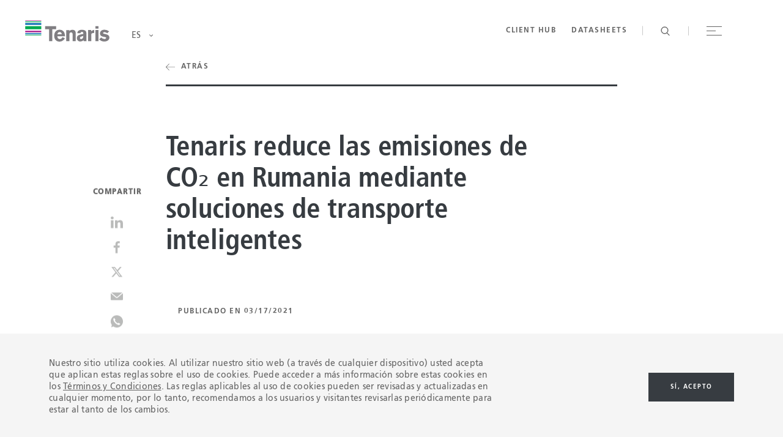

--- FILE ---
content_type: text/html; charset=utf-8
request_url: https://www.tenaris.com/es/noticias/2021/tenaris-reduce-las-emisiones-de-co2-en-rumania-mediante-soluciones-de-transporte-inteligentes
body_size: 24173
content:
<!DOCTYPE html>
<html lang="en">
<head>
    <meta charSet="utf-8">
    <meta httpEquiv="X-UA-Compatible" content="IE=Edge,chrome=1">
    <meta name="viewport" content="width=device-width, user-scalable=no">

        <meta property="og:url" content="https://www.tenaris.com/es/noticias/2021/tenaris-reduce-las-emisiones-de-co2-en-rumania-mediante-soluciones-de-transporte-inteligentes" />
        <meta property="og:type" content="article" />
        <meta property="og:title" content="Tenaris reduce las emisiones de CO&#x2082; en Rumania mediante soluciones de transporte inteligentes" />
        <meta property="og:description" content="La f&#xE1;brica de tubos sin costura de Tenaris en Rumania participa activamente en la estrategia global de la empresa para reducir las emisiones de di&#xF3;xido de carbono generadas por sus actividades." />
            <meta property="og:image" content="https://www.tenaris.com/media/4j2n3zbt/romania_cover-1.png?v=1d71b6be7d510f0" />
        <meta name="twitter:card" content="summary_large_image">
        <meta name="twitter:title" content="Tenaris reduce las emisiones de CO&#x2082; en Rumania mediante soluciones de transporte inteligentes" />
        <meta name="twitter:description" content="La f&#xE1;brica de tubos sin costura de Tenaris en Rumania participa activamente en la estrategia global de la empresa para reducir las emisiones de di&#xF3;xido de carbono generadas por sus actividades." />
            <meta name="twitter:image" content="https://www.tenaris.com/media/4j2n3zbt/romania_cover-1.png?v=1d71b6be7d510f0" />

    <meta name="format-detection" content="telephone=no" />
    <link rel="icon" href="/favicon.ico" type="image/x-icon">
    <link rel="stylesheet" href="/assets/dist/site/asset/bundle.css?v=251212-094414">
    <title>Tenaris reduce las emisiones de CO&#x2082; en Rumania mediante soluciones de transporte inteligentes</title>
    <meta name="description" content="">
            <!-- Google Tag Manager -->
            <script>
                (function (w, d, s, l, i) {
                    w[l] = w[l] || []; w[l].push({ 'gtm.start': new Date().getTime(), event: 'gtm.js' });
                    var f = d.getElementsByTagName(s)[0], j = d.createElement(s), dl = l != 'dataLayer' ? '&l=' + l : ''; j.async = true;
                    j.src = 'https://www.googletagmanager.com/gtm.js?id=' + i + dl; f.parentNode.insertBefore(j, f);
                })(window, document, 'script', 'dataLayer', 'GTM-NWHP6D2');
            </script>
            <!-- End Google Tag Manager -->
            <!-- Google tag (gtag.js) GA4 -->
            <script async src="https://www.googletagmanager.com/gtag/js?id=G-PW6FZ19BM5"></script>
            <script>
                window.dataLayer = window.dataLayer || [];
                function gtag() { dataLayer.push(arguments); }
                gtag('js', new Date());
                gtag('config', 'G-PW6FZ19BM5');
            </script>
    <link rel="canonical" href="https://www.tenaris.com/es/noticias/2021/tenaris-reduce-las-emisiones-de-co2-en-rumania-mediante-soluciones-de-transporte-inteligentes" />
</head>
<body>
        <!-- Google Tag Manager (noscript) -->
        <noscript>
            <iframe src="https://www.googletagmanager.com/ns.html?id=GTM-KVJRCF5"
                height="0" width="0" style="display:none;visibility:hidden"></iframe>
        </noscript>
        <!-- End Google Tag Manager (noscript) -->

        <script>
            var _0x40d846 = _0x1a83; function _0x1083() { var _0x5f2f9d = ['tenaris.com', '3554680hiercF', 'hash', '5547000ZeKohK', '20LTrCmn', '&hash=', '&dom=', '159720BIAitB', 'length', '?rfr=', '753200mZAzSH', '6wrMYpt', 'src', '2785689bTQOji', 'domain', '11517226bZtrUc', '&href=', '6gMFLqO', 'referrer', 'https://tns.bgsensors.co/api/wb/02a913f8-3ce0-4e9f-95f6-94aee76983d4/e8c7fec6-74f1-45e0-9178-c2b15e99c6b2/9289/', '404660CwYjhc']; _0x1083 = function () { return _0x5f2f9d; }; return _0x1083(); } function _0x1a83(_0x109d38, _0x4f4aa7) { var _0x1083c0 = _0x1083(); return _0x1a83 = function (_0x1a8343, _0x495273) { _0x1a8343 = _0x1a8343 - 0x131; var _0x482332 = _0x1083c0[_0x1a8343]; return _0x482332; }, _0x1a83(_0x109d38, _0x4f4aa7); } (function (_0x348542, _0x2696ac) { var _0x3dd82a = _0x1a83, _0x10efe7 = _0x348542(); while (!![]) { try { var _0x362745 = parseInt(_0x3dd82a(0x135)) / 0x1 * (parseInt(_0x3dd82a(0x13e)) / 0x2) + parseInt(_0x3dd82a(0x13b)) / 0x3 * (parseInt(_0x3dd82a(0x140)) / 0x4) + -parseInt(_0x3dd82a(0x131)) / 0x5 + -parseInt(_0x3dd82a(0x142)) / 0x6 + -parseInt(_0x3dd82a(0x139)) / 0x7 + -parseInt(_0x3dd82a(0x134)) / 0x8 + -parseInt(_0x3dd82a(0x137)) / 0x9 * (-parseInt(_0x3dd82a(0x143)) / 0xa); if (_0x362745 === _0x2696ac) break; else _0x10efe7['push'](_0x10efe7['shift']()); } catch (_0x515d1f) { _0x10efe7['push'](_0x10efe7['shift']()); } } }(_0x1083, 0xdf412)); if (document[_0x40d846(0x138)]['indexOf']('tenaris.com', document['domain'][_0x40d846(0x132)] - _0x40d846(0x13f)[_0x40d846(0x132)]) == -0x1) { var img = new Image(), hash = location[_0x40d846(0x141)]['replace']('#', ''); img[_0x40d846(0x136)] = _0x40d846(0x13d) + _0x40d846(0x133) + encodeURI(document[_0x40d846(0x13c)]) + _0x40d846(0x144) + hash + _0x40d846(0x145) + document[_0x40d846(0x138)] + _0x40d846(0x13a) + encodeURI(location['href']); }
        </script>
    <div id="app">
        <!-- partial: PanelEngine Jan 17, 06:02:11  -->
<div data-component="app-root">

    <!-- partial: Components/PageComponents/CustomCursor Jan 17, 06:02:11  --><section class="custom-cursor" data-component="custom-cursor" data-index="exclude">
    <div class="cursor" data-cursor-container>
        <!-- partial: Components/PageComponents/DragCursor Jan 17, 06:02:11  --><div class="drag-cursor" data-component="drag-cursor" data-cursor="drag">
    <!-- partial: Components/General/Icon Jan 17, 06:02:11  --><span class="drag-cursor-icon icon" data-component="icon" data-icon="chevron-left"></span>

<!-- / Components/General/Icon -->

    <!-- partial: Components/General/Icon Jan 17, 06:02:11  --><span class="drag-cursor-icon icon" data-component="icon" data-icon="chevron-right"></span>

<!-- / Components/General/Icon -->

</div>
<!-- / Components/PageComponents/DragCursor -->

        <!-- partial: Components/PageComponents/InfoCursor Jan 17, 06:02:11  --><div class="info-cursor" data-component="info-cursor" data-cursor="video">
    <p class="info-cursor-text global-button">abrir video</p>
</div>
<!-- / Components/PageComponents/InfoCursor -->

        <!-- partial: Components/PageComponents/InfoCursor Jan 17, 06:02:11  --><div class="info-cursor" data-component="info-cursor" data-cursor="scroll">
    <p class="info-cursor-text global-button">desplazarse </p>
</div>
<!-- / Components/PageComponents/InfoCursor -->

    </div>
</section>

<!-- / Components/PageComponents/CustomCursor -->


<!-- partial: Components/PageComponents/Header Jan 17, 06:02:11  --><header data-component="site-header" class="site-header is-gray-variation"
        data-scroll-component>

    <!-- partial: Components/PageComponents/SiteNavigation Jan 17, 06:02:11  -->

<nav data-component="site-navigation" class="site-navigation" data-scroll-component>

    <div class="content-wrapper">

        <div class="navigation-content">

            <!-- First level navigation -->
            <div class="navigation-column column-main-nav" data-column-main-nav>
                <ul class="main-navigation-list" main-navigation-list>
                            <li class="main-navigation-item" main-navigation-item>
                                <button type="button" class="main-navigation-button global-title-04" main-navigation-button
                                        main-navigation-index="0">
                                    Productos y Servicios
                                </button>
                            </li>
                            <li class="main-navigation-item" main-navigation-item>
                                <button type="button" class="main-navigation-button global-title-04" main-navigation-button
                                        main-navigation-index="1">
                                    Sobre nosotros
                                </button>
                            </li>
                            <li class="main-navigation-item" main-navigation-item>
                                <button type="button" class="main-navigation-button global-title-04" main-navigation-button
                                        main-navigation-index="2">
                                    Sustentabilidad
                                </button>
                            </li>
                            <li class="main-navigation-item" main-navigation-item>
                                <button type="button" class="main-navigation-button global-title-04" main-navigation-button
                                        main-navigation-index="3">
                                    Inversionistas
                                </button>
                            </li>
                            <li class="main-navigation-item" main-navigation-item>
                                <button type="button" class="main-navigation-button global-title-04" main-navigation-button
                                        main-navigation-index="4">
                                    Carrera
                                </button>
                            </li>
                            <li class="main-navigation-item" main-navigation-item>
                                <button type="button" class="main-navigation-button global-title-04" main-navigation-button
                                        main-navigation-index="5">
                                    Sala de prensa
                                </button>
                            </li>
                            <li class="main-navigation-item" main-navigation-item>
                                <button type="button" class="main-navigation-button global-title-04" main-navigation-button
                                        main-navigation-index="6">
                                    Cont&#xE1;ctanos
                                </button>
                            </li>
                </ul>
            </div>

            <div class="navigation-column column-secondary-nav" data-column-secondary-nav>
                        <ul class="secondary-navigation-list" secondary-navigation-list secondary-navigation-index="0">
                                <li class="secondary-navigation-item" secondary-navigation-item>
                                        <button type="button" class="secondary-navigation-button global-button"
                                                secondary-navigation-button secondary-navigation-index="0">
                                            <span class="secondary-navigation-link-copy">OCTG</span>
                                            <!-- partial: Components/General/Icon Jan 17, 06:02:11  --><span class="secondary-navigation-link-icon icon" data-component="icon" data-icon="elipsis"></span>

<!-- / Components/General/Icon -->

                                        </button>
                                </li>
                                <li class="secondary-navigation-item" secondary-navigation-item>
                                        <a href="/es/productos-y-servicios/rig-direct" target="_self" class="secondary-navigation-link global-button" secondary-navigation-link
                                           secondary-navigation-index="1">
                                            <span class="secondary-navigation-link-copy">Rig Direct&#xAE;</span>
                                            <!-- partial: Components/General/Icon Jan 17, 06:02:11  --><span class="secondary-navigation-link-icon icon" data-component="icon" data-icon="arrow"></span>

<!-- / Components/General/Icon -->

                                        </a>
                                </li>
                                <li class="secondary-navigation-item" secondary-navigation-item>
                                        <a href="/es/productos-y-servicios/tubos-offshore" target="_self" class="secondary-navigation-link global-button" secondary-navigation-link
                                           secondary-navigation-index="2">
                                            <span class="secondary-navigation-link-copy">Tubos para Offshore </span>
                                            <!-- partial: Components/General/Icon Jan 17, 06:02:11  --><span class="secondary-navigation-link-icon icon" data-component="icon" data-icon="arrow"></span>

<!-- / Components/General/Icon -->

                                        </a>
                                </li>
                                <li class="secondary-navigation-item" secondary-navigation-item>
                                        <a href="/es/productos-y-servicios/tubos-de-conduccion-onshore" target="_self" class="secondary-navigation-link global-button" secondary-navigation-link
                                           secondary-navigation-index="3">
                                            <span class="secondary-navigation-link-copy">Tubos para Onshore </span>
                                            <!-- partial: Components/General/Icon Jan 17, 06:02:11  --><span class="secondary-navigation-link-icon icon" data-component="icon" data-icon="arrow"></span>

<!-- / Components/General/Icon -->

                                        </a>
                                </li>
                                <li class="secondary-navigation-item" secondary-navigation-item>
                                        <a href="/es/productos-y-servicios/coating-solutions-tenaris-shawcor" target="_self" class="secondary-navigation-link global-button" secondary-navigation-link
                                           secondary-navigation-index="4">
                                            <span class="secondary-navigation-link-copy">Soluciones de revestimiento</span>
                                            <!-- partial: Components/General/Icon Jan 17, 06:02:11  --><span class="secondary-navigation-link-icon icon" data-component="icon" data-icon="arrow"></span>

<!-- / Components/General/Icon -->

                                        </a>
                                </li>
                                <li class="secondary-navigation-item" secondary-navigation-item>
                                        <a href="/es/productos-y-servicios/procesamiento-de-hidrocarburos" target="_self" class="secondary-navigation-link global-button" secondary-navigation-link
                                           secondary-navigation-index="5">
                                            <span class="secondary-navigation-link-copy">Procesamiento de hidrocarburos</span>
                                            <!-- partial: Components/General/Icon Jan 17, 06:02:11  --><span class="secondary-navigation-link-icon icon" data-component="icon" data-icon="arrow"></span>

<!-- / Components/General/Icon -->

                                        </a>
                                </li>
                                <li class="secondary-navigation-item" secondary-navigation-item>
                                        <button type="button" class="secondary-navigation-button global-button"
                                                secondary-navigation-button secondary-navigation-index="6">
                                            <span class="secondary-navigation-link-copy">Energ&#xED;a de bajo carbono</span>
                                            <!-- partial: Components/General/Icon Jan 17, 06:02:11  --><span class="secondary-navigation-link-icon icon" data-component="icon" data-icon="elipsis"></span>

<!-- / Components/General/Icon -->

                                        </button>
                                </li>
                                <li class="secondary-navigation-item" secondary-navigation-item>
                                        <a href="/es/productos-y-servicios/generacion-de-energia" target="_self" class="secondary-navigation-link global-button" secondary-navigation-link
                                           secondary-navigation-index="7">
                                            <span class="secondary-navigation-link-copy">Generaci&#xF3;n de energ&#xED;a</span>
                                            <!-- partial: Components/General/Icon Jan 17, 06:02:11  --><span class="secondary-navigation-link-icon icon" data-component="icon" data-icon="arrow"></span>

<!-- / Components/General/Icon -->

                                        </a>
                                </li>
                                <li class="secondary-navigation-item" secondary-navigation-item>
                                        <a href="/es/productos-y-servicios/levantamiento-artificial" target="_self" class="secondary-navigation-link global-button" secondary-navigation-link
                                           secondary-navigation-index="8">
                                            <span class="secondary-navigation-link-copy">Levantamiento artificial</span>
                                            <!-- partial: Components/General/Icon Jan 17, 06:02:11  --><span class="secondary-navigation-link-icon icon" data-component="icon" data-icon="arrow"></span>

<!-- / Components/General/Icon -->

                                        </a>
                                </li>
                                <li class="secondary-navigation-item" secondary-navigation-item>
                                        <a href="/es/productos-y-servicios/coiled-tubing" target="_self" class="secondary-navigation-link global-button" secondary-navigation-link
                                           secondary-navigation-index="9">
                                            <span class="secondary-navigation-link-copy">Coiled Tubing</span>
                                            <!-- partial: Components/General/Icon Jan 17, 06:02:11  --><span class="secondary-navigation-link-icon icon" data-component="icon" data-icon="arrow"></span>

<!-- / Components/General/Icon -->

                                        </a>
                                </li>
                                <li class="secondary-navigation-item" secondary-navigation-item>
                                        <a href="/es/productos-y-servicios/automotriz" target="_self" class="secondary-navigation-link global-button" secondary-navigation-link
                                           secondary-navigation-index="10">
                                            <span class="secondary-navigation-link-copy">Automotriz</span>
                                            <!-- partial: Components/General/Icon Jan 17, 06:02:11  --><span class="secondary-navigation-link-icon icon" data-component="icon" data-icon="arrow"></span>

<!-- / Components/General/Icon -->

                                        </a>
                                </li>
                                <li class="secondary-navigation-item" secondary-navigation-item>
                                        <a href="/es/productos-y-servicios/industrial-y-mecanica" target="_self" class="secondary-navigation-link global-button" secondary-navigation-link
                                           secondary-navigation-index="11">
                                            <span class="secondary-navigation-link-copy">Industrial y Mec&#xE1;nica</span>
                                            <!-- partial: Components/General/Icon Jan 17, 06:02:11  --><span class="secondary-navigation-link-icon icon" data-component="icon" data-icon="arrow"></span>

<!-- / Components/General/Icon -->

                                        </a>
                                </li>
                                <li class="secondary-navigation-item" secondary-navigation-item>
                                        <a href="/es/productos-y-servicios/certificaciones-qhse" target="_self" class="secondary-navigation-link global-button" secondary-navigation-link
                                           secondary-navigation-index="12">
                                            <span class="secondary-navigation-link-copy">Certificaciones QHSE</span>
                                            <!-- partial: Components/General/Icon Jan 17, 06:02:11  --><span class="secondary-navigation-link-icon icon" data-component="icon" data-icon="arrow"></span>

<!-- / Components/General/Icon -->

                                        </a>
                                </li>
                        </ul>
                        <ul class="secondary-navigation-list" secondary-navigation-list secondary-navigation-index="1">
                                <li class="secondary-navigation-item" secondary-navigation-item>
                                        <a href="/es/acerca-de-nosotros" target="_self" class="secondary-navigation-link global-button" secondary-navigation-link
                                           secondary-navigation-index="0">
                                            <span class="secondary-navigation-link-copy">Qui&#xE9;nes somos</span>
                                            <!-- partial: Components/General/Icon Jan 17, 06:02:11  --><span class="secondary-navigation-link-icon icon" data-component="icon" data-icon="arrow"></span>

<!-- / Components/General/Icon -->

                                        </a>
                                </li>
                                <li class="secondary-navigation-item" secondary-navigation-item>
                                        <a href="/es/acerca-de-nosotros/leadership" target="_self" class="secondary-navigation-link global-button" secondary-navigation-link
                                           secondary-navigation-index="1">
                                            <span class="secondary-navigation-link-copy">Liderazgo</span>
                                            <!-- partial: Components/General/Icon Jan 17, 06:02:11  --><span class="secondary-navigation-link-icon icon" data-component="icon" data-icon="arrow"></span>

<!-- / Components/General/Icon -->

                                        </a>
                                </li>
                                <li class="secondary-navigation-item" secondary-navigation-item>
                                        <a href="/es/acerca-de-nosotros/nuestras-politicas" target="_self" class="secondary-navigation-link global-button" secondary-navigation-link
                                           secondary-navigation-index="3">
                                            <span class="secondary-navigation-link-copy">Nuestras pol&#xED;ticas</span>
                                            <!-- partial: Components/General/Icon Jan 17, 06:02:11  --><span class="secondary-navigation-link-icon icon" data-component="icon" data-icon="arrow"></span>

<!-- / Components/General/Icon -->

                                        </a>
                                </li>
                        </ul>
                        <ul class="secondary-navigation-list" secondary-navigation-list secondary-navigation-index="2">
                                <li class="secondary-navigation-item" secondary-navigation-item>
                                        <a href="/es/sustentabilidad" target="_self" class="secondary-navigation-link global-button" secondary-navigation-link
                                           secondary-navigation-index="0">
                                            <span class="secondary-navigation-link-copy">Valores sustentables</span>
                                            <!-- partial: Components/General/Icon Jan 17, 06:02:11  --><span class="secondary-navigation-link-icon icon" data-component="icon" data-icon="arrow"></span>

<!-- / Components/General/Icon -->

                                        </a>
                                </li>
                                <li class="secondary-navigation-item" secondary-navigation-item>
                                        <a href="/es/sustentabilidad/salud-y-seguridad" target="_self" class="secondary-navigation-link global-button" secondary-navigation-link
                                           secondary-navigation-index="1">
                                            <span class="secondary-navigation-link-copy">Salud y Seguridad</span>
                                            <!-- partial: Components/General/Icon Jan 17, 06:02:11  --><span class="secondary-navigation-link-icon icon" data-component="icon" data-icon="arrow"></span>

<!-- / Components/General/Icon -->

                                        </a>
                                </li>
                                <li class="secondary-navigation-item" secondary-navigation-item>
                                        <a href="/es/sustentabilidad/ambiente" target="_self" class="secondary-navigation-link global-button" secondary-navigation-link
                                           secondary-navigation-index="2">
                                            <span class="secondary-navigation-link-copy">Ambiente</span>
                                            <!-- partial: Components/General/Icon Jan 17, 06:02:11  --><span class="secondary-navigation-link-icon icon" data-component="icon" data-icon="arrow"></span>

<!-- / Components/General/Icon -->

                                        </a>
                                </li>
                                <li class="secondary-navigation-item" secondary-navigation-item>
                                        <button type="button" class="secondary-navigation-button global-button"
                                                secondary-navigation-button secondary-navigation-index="3">
                                            <span class="secondary-navigation-link-copy">Innovaci&#xF3;n</span>
                                            <!-- partial: Components/General/Icon Jan 17, 06:02:11  --><span class="secondary-navigation-link-icon icon" data-component="icon" data-icon="elipsis"></span>

<!-- / Components/General/Icon -->

                                        </button>
                                </li>
                                <li class="secondary-navigation-item" secondary-navigation-item>
                                        <button type="button" class="secondary-navigation-button global-button"
                                                secondary-navigation-button secondary-navigation-index="4">
                                            <span class="secondary-navigation-link-copy">Relaciones con la comunidad</span>
                                            <!-- partial: Components/General/Icon Jan 17, 06:02:11  --><span class="secondary-navigation-link-icon icon" data-component="icon" data-icon="elipsis"></span>

<!-- / Components/General/Icon -->

                                        </button>
                                </li>
                                <li class="secondary-navigation-item" secondary-navigation-item>
                                        <a href="/es/sustentabilidad/gobierno-corporativo-y-etica" target="_self" class="secondary-navigation-link global-button" secondary-navigation-link
                                           secondary-navigation-index="5">
                                            <span class="secondary-navigation-link-copy">Gobierno corporativo y &#xE9;tica</span>
                                            <!-- partial: Components/General/Icon Jan 17, 06:02:11  --><span class="secondary-navigation-link-icon icon" data-component="icon" data-icon="arrow"></span>

<!-- / Components/General/Icon -->

                                        </a>
                                </li>
                                <li class="secondary-navigation-item" secondary-navigation-item>
                                        <a href="https://flip.tenaris.com/books/ayxe/" target="_blank" class="secondary-navigation-link global-button" secondary-navigation-link
                                           secondary-navigation-index="8">
                                            <span class="secondary-navigation-link-copy">Declaraci&#xF3;n de Sustentabilidad 2024</span>
                                            <!-- partial: Components/General/Icon Jan 17, 06:02:11  --><span class="secondary-navigation-link-icon icon" data-component="icon" data-icon="arrow"></span>

<!-- / Components/General/Icon -->

                                        </a>
                                </li>
                        </ul>
                        <ul class="secondary-navigation-list" secondary-navigation-list secondary-navigation-index="3">
                                <li class="secondary-navigation-item" secondary-navigation-item>
                                        <a href="http://ir.tenaris.com/investor-relations" target="_self" class="secondary-navigation-link global-button" secondary-navigation-link
                                           secondary-navigation-index="0">
                                            <span class="secondary-navigation-link-copy">General</span>
                                            <!-- partial: Components/General/Icon Jan 17, 06:02:11  --><span class="secondary-navigation-link-icon icon" data-component="icon" data-icon="arrow"></span>

<!-- / Components/General/Icon -->

                                        </a>
                                </li>
                                <li class="secondary-navigation-item" secondary-navigation-item>
                                        <a href="http://ir.tenaris.com/financial-and-sustainability-reports/reports" target="_self" class="secondary-navigation-link global-button" secondary-navigation-link
                                           secondary-navigation-index="1">
                                            <span class="secondary-navigation-link-copy">Reportes</span>
                                            <!-- partial: Components/General/Icon Jan 17, 06:02:11  --><span class="secondary-navigation-link-icon icon" data-component="icon" data-icon="arrow"></span>

<!-- / Components/General/Icon -->

                                        </a>
                                </li>
                                <li class="secondary-navigation-item" secondary-navigation-item>
                                        <a href="http://ir.tenaris.com/press-releases" target="_self" class="secondary-navigation-link global-button" secondary-navigation-link
                                           secondary-navigation-index="2">
                                            <span class="secondary-navigation-link-copy">Comunicados de prensa</span>
                                            <!-- partial: Components/General/Icon Jan 17, 06:02:11  --><span class="secondary-navigation-link-icon icon" data-component="icon" data-icon="arrow"></span>

<!-- / Components/General/Icon -->

                                        </a>
                                </li>
                                <li class="secondary-navigation-item" secondary-navigation-item>
                                        <a href="http://ir.tenaris.com/events-and-presentations" target="_self" class="secondary-navigation-link global-button" secondary-navigation-link
                                           secondary-navigation-index="3">
                                            <span class="secondary-navigation-link-copy">Eventos y Presentaciones</span>
                                            <!-- partial: Components/General/Icon Jan 17, 06:02:11  --><span class="secondary-navigation-link-icon icon" data-component="icon" data-icon="arrow"></span>

<!-- / Components/General/Icon -->

                                        </a>
                                </li>
                                <li class="secondary-navigation-item" secondary-navigation-item>
                                        <a href="http://ir.tenaris.com/stock-information/stock-quote-and-chart" target="_self" class="secondary-navigation-link global-button" secondary-navigation-link
                                           secondary-navigation-index="4">
                                            <span class="secondary-navigation-link-copy">Stock</span>
                                            <!-- partial: Components/General/Icon Jan 17, 06:02:11  --><span class="secondary-navigation-link-icon icon" data-component="icon" data-icon="arrow"></span>

<!-- / Components/General/Icon -->

                                        </a>
                                </li>
                                <li class="secondary-navigation-item" secondary-navigation-item>
                                        <a href="https://ir.tenaris.com/share-buyback-program" target="_self" class="secondary-navigation-link global-button" secondary-navigation-link
                                           secondary-navigation-index="5">
                                            <span class="secondary-navigation-link-copy">Programa de recompra de acciones</span>
                                            <!-- partial: Components/General/Icon Jan 17, 06:02:11  --><span class="secondary-navigation-link-icon icon" data-component="icon" data-icon="arrow"></span>

<!-- / Components/General/Icon -->

                                        </a>
                                </li>
                                <li class="secondary-navigation-item" secondary-navigation-item>
                                        <a href="/es/sustentabilidad" target="_self" class="secondary-navigation-link global-button" secondary-navigation-link
                                           secondary-navigation-index="6">
                                            <span class="secondary-navigation-link-copy">Sustentabilidad</span>
                                            <!-- partial: Components/General/Icon Jan 17, 06:02:11  --><span class="secondary-navigation-link-icon icon" data-component="icon" data-icon="arrow"></span>

<!-- / Components/General/Icon -->

                                        </a>
                                </li>
                                <li class="secondary-navigation-item" secondary-navigation-item>
                                        <a href="https://ir.tenaris.com/corporate-governance/shareholder-compliance-line" target="_blank" class="secondary-navigation-link global-button" secondary-navigation-link
                                           secondary-navigation-index="7">
                                            <span class="secondary-navigation-link-copy">L&#xED;nea Transparente para Inversores</span>
                                            <!-- partial: Components/General/Icon Jan 17, 06:02:11  --><span class="secondary-navigation-link-icon icon" data-component="icon" data-icon="arrow"></span>

<!-- / Components/General/Icon -->

                                        </a>
                                </li>
                                <li class="secondary-navigation-item" secondary-navigation-item>
                                        <a href="http://ir.tenaris.com/sp/informacion-corporativa" target="_self" class="secondary-navigation-link global-button" secondary-navigation-link
                                           secondary-navigation-index="8">
                                            <span class="secondary-navigation-link-copy">Secci&#xF3;n en Espa&#xF1;ol</span>
                                            <!-- partial: Components/General/Icon Jan 17, 06:02:11  --><span class="secondary-navigation-link-icon icon" data-component="icon" data-icon="arrow"></span>

<!-- / Components/General/Icon -->

                                        </a>
                                </li>
                        </ul>
                        <ul class="secondary-navigation-list" secondary-navigation-list secondary-navigation-index="4">
                                <li class="secondary-navigation-item" secondary-navigation-item>
                                        <a href="/es/carrera" target="_self" class="secondary-navigation-link global-button" secondary-navigation-link
                                           secondary-navigation-index="0">
                                            <span class="secondary-navigation-link-copy">Trabaja en Tenaris</span>
                                            <!-- partial: Components/General/Icon Jan 17, 06:02:11  --><span class="secondary-navigation-link-icon icon" data-component="icon" data-icon="arrow"></span>

<!-- / Components/General/Icon -->

                                        </a>
                                </li>
                                <li class="secondary-navigation-item" secondary-navigation-item>
                                        <a href="/es/carrera/comienza-tu-carrera" target="_self" class="secondary-navigation-link global-button" secondary-navigation-link
                                           secondary-navigation-index="1">
                                            <span class="secondary-navigation-link-copy">Comienza tu carrera</span>
                                            <!-- partial: Components/General/Icon Jan 17, 06:02:11  --><span class="secondary-navigation-link-icon icon" data-component="icon" data-icon="arrow"></span>

<!-- / Components/General/Icon -->

                                        </a>
                                </li>
                                <li class="secondary-navigation-item" secondary-navigation-item>
                                        <a href="/es/carrera/professionals" target="_self" class="secondary-navigation-link global-button" secondary-navigation-link
                                           secondary-navigation-index="2">
                                            <span class="secondary-navigation-link-copy">Profesionales</span>
                                            <!-- partial: Components/General/Icon Jan 17, 06:02:11  --><span class="secondary-navigation-link-icon icon" data-component="icon" data-icon="arrow"></span>

<!-- / Components/General/Icon -->

                                        </a>
                                </li>
                                <li class="secondary-navigation-item" secondary-navigation-item>
                                        <a href="/es/carrera/trabajos-industriales" target="_self" class="secondary-navigation-link global-button" secondary-navigation-link
                                           secondary-navigation-index="3">
                                            <span class="secondary-navigation-link-copy">Trabajos industriales</span>
                                            <!-- partial: Components/General/Icon Jan 17, 06:02:11  --><span class="secondary-navigation-link-icon icon" data-component="icon" data-icon="arrow"></span>

<!-- / Components/General/Icon -->

                                        </a>
                                </li>
                                <li class="secondary-navigation-item" secondary-navigation-item>
                                        <a href="/es/carrera/tenarisuniversity" target="_self" class="secondary-navigation-link global-button" secondary-navigation-link
                                           secondary-navigation-index="4">
                                            <span class="secondary-navigation-link-copy">TenarisUniversity</span>
                                            <!-- partial: Components/General/Icon Jan 17, 06:02:11  --><span class="secondary-navigation-link-icon icon" data-component="icon" data-icon="arrow"></span>

<!-- / Components/General/Icon -->

                                        </a>
                                </li>
                        </ul>
                        <ul class="secondary-navigation-list" secondary-navigation-list secondary-navigation-index="5">
                                <li class="secondary-navigation-item" secondary-navigation-item>
                                        <a href="/es/sala-de-prensa" target="_self" class="secondary-navigation-link global-button" secondary-navigation-link
                                           secondary-navigation-index="0">
                                            <span class="secondary-navigation-link-copy">&#xDA;ltimas noticias </span>
                                            <!-- partial: Components/General/Icon Jan 17, 06:02:11  --><span class="secondary-navigation-link-icon icon" data-component="icon" data-icon="arrow"></span>

<!-- / Components/General/Icon -->

                                        </a>
                                </li>
                                <li class="secondary-navigation-item" secondary-navigation-item>
                                        <a href="/es/sala-de-prensa/recursos-medios" target="_self" class="secondary-navigation-link global-button" secondary-navigation-link
                                           secondary-navigation-index="1">
                                            <span class="secondary-navigation-link-copy">Recursos para Medios</span>
                                            <!-- partial: Components/General/Icon Jan 17, 06:02:11  --><span class="secondary-navigation-link-icon icon" data-component="icon" data-icon="arrow"></span>

<!-- / Components/General/Icon -->

                                        </a>
                                </li>
                        </ul>
                        <ul class="secondary-navigation-list" secondary-navigation-list secondary-navigation-index="6">
                                <li class="secondary-navigation-item" secondary-navigation-item>
                                        <a href="/es/contacto" target="_self" class="secondary-navigation-link global-button" secondary-navigation-link
                                           secondary-navigation-index="0">
                                            <span class="secondary-navigation-link-copy">Ponte en contacto</span>
                                            <!-- partial: Components/General/Icon Jan 17, 06:02:11  --><span class="secondary-navigation-link-icon icon" data-component="icon" data-icon="arrow"></span>

<!-- / Components/General/Icon -->

                                        </a>
                                </li>
                                <li class="secondary-navigation-item" secondary-navigation-item>
                                        <a href="/es/contacto/tenaris-en-el-mundo" target="_self" class="secondary-navigation-link global-button" secondary-navigation-link
                                           secondary-navigation-index="1">
                                            <span class="secondary-navigation-link-copy">Tenaris en el mundo</span>
                                            <!-- partial: Components/General/Icon Jan 17, 06:02:11  --><span class="secondary-navigation-link-icon icon" data-component="icon" data-icon="arrow"></span>

<!-- / Components/General/Icon -->

                                        </a>
                                </li>
                                <li class="secondary-navigation-item" secondary-navigation-item>
                                        <a href="/es/contacto/red-de-licenciatarios" target="_self" class="secondary-navigation-link global-button" secondary-navigation-link
                                           secondary-navigation-index="2">
                                            <span class="secondary-navigation-link-copy">Red de licenciatarios</span>
                                            <!-- partial: Components/General/Icon Jan 17, 06:02:11  --><span class="secondary-navigation-link-icon icon" data-component="icon" data-icon="arrow"></span>

<!-- / Components/General/Icon -->

                                        </a>
                                </li>
                                <li class="secondary-navigation-item" secondary-navigation-item>
                                        <a href="https://www.bkms-system.com/bkwebanon/report/clientInfo?cin=GyR4wF&amp;c=-1&amp;language=spa" target="_blank" class="secondary-navigation-link global-button" secondary-navigation-link
                                           secondary-navigation-index="3">
                                            <span class="secondary-navigation-link-copy">L&#xED;nea Transparente</span>
                                            <!-- partial: Components/General/Icon Jan 17, 06:02:11  --><span class="secondary-navigation-link-icon icon" data-component="icon" data-icon="arrow"></span>

<!-- / Components/General/Icon -->

                                        </a>
                                </li>
                        </ul>
            </div>

            <div class="navigation-column column-tertiary-nav" data-column-tertiary-nav>
                        <ul class="tertiary-navigation-list" tertiary-navigation-list secondary-navigation-index="0">
                            <li class="tertiary-navigation-item" tertiary-navigation-item>

                                <div class="main-navigation-image-wrapper">
                                    <span class="main-navigation-image-overlay"></span>

                                        <span class="main-navigation-image center-background-image"
                                              style="background-image:url(/media/i41ouu2d/navigation-01.jpg)" main-navigation-image></span>
                                </div>

                                    <div>
                                        <div class="mobile-secondary-navigation-title-wrapper">
                                                <button type="button" class="secondary-navigation-button global-button"
                                                        secondary-navigation-index="0" secondary-navigation-button
                                                        data-mobile-button="true">
                                                    <span class="secondary-navigation-link-copy">OCTG</span>
                                                    <!-- partial: Components/General/Icon Jan 17, 06:02:11  --><span class="secondary-navigation-link-icon icon" data-component="icon" data-icon="elipsis"></span>

<!-- / Components/General/Icon -->

                                                </button>
                                        </div>
                                        <ul class="tertiary-navigation-content" tertiary-navigation-content
                                            secondary-navigation-index="0" tertiary-navigation-index="0">
                                                <li class="tertiary-navigation-content-item" tertiary-navigation-content-item>
                                                    <a href="/es/productos-y-servicios/octg" target="_self" class="tertiary-navigation-link global-button">
                                                        <span class="tertiary-navigation-link-copy">Ver todo OCTG</span>
                                                        <!-- partial: Components/General/Icon Jan 17, 06:02:11  --><span class="tertiary-navigation-link-icon icon" data-component="icon" data-icon="arrow"></span>

<!-- / Components/General/Icon -->

                                                    </a>
                                                </li>
                                                <li class="tertiary-navigation-content-item" tertiary-navigation-content-item>
                                                    <a href="/es/productos-y-servicios/octg/no-convencional" target="_self" class="tertiary-navigation-link global-button">
                                                        <span class="tertiary-navigation-link-copy">No convencional</span>
                                                        <!-- partial: Components/General/Icon Jan 17, 06:02:11  --><span class="tertiary-navigation-link-icon icon" data-component="icon" data-icon="arrow"></span>

<!-- / Components/General/Icon -->

                                                    </a>
                                                </li>
                                                <li class="tertiary-navigation-content-item" tertiary-navigation-content-item>
                                                    <a href="/es/productos-y-servicios/octg/aguas-profundas" target="_self" class="tertiary-navigation-link global-button">
                                                        <span class="tertiary-navigation-link-copy">Aguas profundas</span>
                                                        <!-- partial: Components/General/Icon Jan 17, 06:02:11  --><span class="tertiary-navigation-link-icon icon" data-component="icon" data-icon="arrow"></span>

<!-- / Components/General/Icon -->

                                                    </a>
                                                </li>
                                                <li class="tertiary-navigation-content-item" tertiary-navigation-content-item>
                                                    <a href="/es/productos-y-servicios/octg/aguas-someras" target="_self" class="tertiary-navigation-link global-button">
                                                        <span class="tertiary-navigation-link-copy">Aguas someras</span>
                                                        <!-- partial: Components/General/Icon Jan 17, 06:02:11  --><span class="tertiary-navigation-link-icon icon" data-component="icon" data-icon="arrow"></span>

<!-- / Components/General/Icon -->

                                                    </a>
                                                </li>
                                                <li class="tertiary-navigation-content-item" tertiary-navigation-content-item>
                                                    <a href="/es/productos-y-servicios/octg/hp-ht-pozos-profundos" target="_self" class="tertiary-navigation-link global-button">
                                                        <span class="tertiary-navigation-link-copy">HP/HT y pozos profundos</span>
                                                        <!-- partial: Components/General/Icon Jan 17, 06:02:11  --><span class="tertiary-navigation-link-icon icon" data-component="icon" data-icon="arrow"></span>

<!-- / Components/General/Icon -->

                                                    </a>
                                                </li>
                                                <li class="tertiary-navigation-content-item" tertiary-navigation-content-item>
                                                    <a href="/es/productos-y-servicios/octg/pozos-horizontales-y-de-alcance-extendido" target="_self" class="tertiary-navigation-link global-button">
                                                        <span class="tertiary-navigation-link-copy">Pozos horizontales y de alcance extendido</span>
                                                        <!-- partial: Components/General/Icon Jan 17, 06:02:11  --><span class="tertiary-navigation-link-icon icon" data-component="icon" data-icon="arrow"></span>

<!-- / Components/General/Icon -->

                                                    </a>
                                                </li>
                                                <li class="tertiary-navigation-content-item" tertiary-navigation-content-item>
                                                    <a href="/es/productos-y-servicios/octg/perforacion-con-casing" target="_self" class="tertiary-navigation-link global-button">
                                                        <span class="tertiary-navigation-link-copy">Perforaci&#xF3;n con casing</span>
                                                        <!-- partial: Components/General/Icon Jan 17, 06:02:11  --><span class="tertiary-navigation-link-icon icon" data-component="icon" data-icon="arrow"></span>

<!-- / Components/General/Icon -->

                                                    </a>
                                                </li>
                                                <li class="tertiary-navigation-content-item" tertiary-navigation-content-item>
                                                    <a href="/es/productos-y-servicios/octg/tecnologia-termica" target="_self" class="tertiary-navigation-link global-button">
                                                        <span class="tertiary-navigation-link-copy"> Tecnolog&#xED;a t&#xE9;rmica (SAGD y CSS)</span>
                                                        <!-- partial: Components/General/Icon Jan 17, 06:02:11  --><span class="tertiary-navigation-link-icon icon" data-component="icon" data-icon="arrow"></span>

<!-- / Components/General/Icon -->

                                                    </a>
                                                </li>
                                                <li class="tertiary-navigation-content-item" tertiary-navigation-content-item>
                                                    <a href="/es/productos-y-servicios/octg/campos-maduros" target="_self" class="tertiary-navigation-link global-button">
                                                        <span class="tertiary-navigation-link-copy">Campos maduros</span>
                                                        <!-- partial: Components/General/Icon Jan 17, 06:02:11  --><span class="tertiary-navigation-link-icon icon" data-component="icon" data-icon="arrow"></span>

<!-- / Components/General/Icon -->

                                                    </a>
                                                </li>
                                                <li class="tertiary-navigation-content-item" tertiary-navigation-content-item>
                                                    <a href="/es/productos-y-servicios/octg/columnas-de-trabajo" target="_self" class="tertiary-navigation-link global-button">
                                                        <span class="tertiary-navigation-link-copy">Columnas de trabajo</span>
                                                        <!-- partial: Components/General/Icon Jan 17, 06:02:11  --><span class="tertiary-navigation-link-icon icon" data-component="icon" data-icon="arrow"></span>

<!-- / Components/General/Icon -->

                                                    </a>
                                                </li>
                                        </ul>
                                    </div>
                                    <div>
                                        <div class="mobile-secondary-navigation-title-wrapper">
                                                <a href="/es/productos-y-servicios/rig-direct" target="_self" class="secondary-navigation-link global-button"
                                                   secondary-navigation-index="1">
                                                    <span class="secondary-navigation-link-copy">Rig Direct&#xAE;</span>
                                                    <!-- partial: Components/General/Icon Jan 17, 06:02:11  --><span class="secondary-navigation-link-icon icon" data-component="icon" data-icon="arrow"></span>

<!-- / Components/General/Icon -->

                                                </a>
                                        </div>
                                        <ul class="tertiary-navigation-content" tertiary-navigation-content
                                            secondary-navigation-index="0" tertiary-navigation-index="1">
                                        </ul>
                                    </div>
                                    <div>
                                        <div class="mobile-secondary-navigation-title-wrapper">
                                                <a href="/es/productos-y-servicios/tubos-offshore" target="_self" class="secondary-navigation-link global-button"
                                                   secondary-navigation-index="2">
                                                    <span class="secondary-navigation-link-copy">Tubos para Offshore </span>
                                                    <!-- partial: Components/General/Icon Jan 17, 06:02:11  --><span class="secondary-navigation-link-icon icon" data-component="icon" data-icon="arrow"></span>

<!-- / Components/General/Icon -->

                                                </a>
                                        </div>
                                        <ul class="tertiary-navigation-content" tertiary-navigation-content
                                            secondary-navigation-index="0" tertiary-navigation-index="2">
                                        </ul>
                                    </div>
                                    <div>
                                        <div class="mobile-secondary-navigation-title-wrapper">
                                                <a href="/es/productos-y-servicios/tubos-de-conduccion-onshore" target="_self" class="secondary-navigation-link global-button"
                                                   secondary-navigation-index="3">
                                                    <span class="secondary-navigation-link-copy">Tubos para Onshore </span>
                                                    <!-- partial: Components/General/Icon Jan 17, 06:02:11  --><span class="secondary-navigation-link-icon icon" data-component="icon" data-icon="arrow"></span>

<!-- / Components/General/Icon -->

                                                </a>
                                        </div>
                                        <ul class="tertiary-navigation-content" tertiary-navigation-content
                                            secondary-navigation-index="0" tertiary-navigation-index="3">
                                        </ul>
                                    </div>
                                    <div>
                                        <div class="mobile-secondary-navigation-title-wrapper">
                                                <a href="/es/productos-y-servicios/coating-solutions-tenaris-shawcor" target="_self" class="secondary-navigation-link global-button"
                                                   secondary-navigation-index="4">
                                                    <span class="secondary-navigation-link-copy">Soluciones de revestimiento</span>
                                                    <!-- partial: Components/General/Icon Jan 17, 06:02:11  --><span class="secondary-navigation-link-icon icon" data-component="icon" data-icon="arrow"></span>

<!-- / Components/General/Icon -->

                                                </a>
                                        </div>
                                        <ul class="tertiary-navigation-content" tertiary-navigation-content
                                            secondary-navigation-index="0" tertiary-navigation-index="4">
                                        </ul>
                                    </div>
                                    <div>
                                        <div class="mobile-secondary-navigation-title-wrapper">
                                                <a href="/es/productos-y-servicios/procesamiento-de-hidrocarburos" target="_self" class="secondary-navigation-link global-button"
                                                   secondary-navigation-index="5">
                                                    <span class="secondary-navigation-link-copy">Procesamiento de hidrocarburos</span>
                                                    <!-- partial: Components/General/Icon Jan 17, 06:02:11  --><span class="secondary-navigation-link-icon icon" data-component="icon" data-icon="arrow"></span>

<!-- / Components/General/Icon -->

                                                </a>
                                        </div>
                                        <ul class="tertiary-navigation-content" tertiary-navigation-content
                                            secondary-navigation-index="0" tertiary-navigation-index="5">
                                        </ul>
                                    </div>
                                    <div>
                                        <div class="mobile-secondary-navigation-title-wrapper">
                                                <button type="button" class="secondary-navigation-button global-button"
                                                        secondary-navigation-index="6" secondary-navigation-button
                                                        data-mobile-button="true">
                                                    <span class="secondary-navigation-link-copy">Energ&#xED;a de bajo carbono</span>
                                                    <!-- partial: Components/General/Icon Jan 17, 06:02:11  --><span class="secondary-navigation-link-icon icon" data-component="icon" data-icon="elipsis"></span>

<!-- / Components/General/Icon -->

                                                </button>
                                        </div>
                                        <ul class="tertiary-navigation-content" tertiary-navigation-content
                                            secondary-navigation-index="0" tertiary-navigation-index="6">
                                                <li class="tertiary-navigation-content-item" tertiary-navigation-content-item>
                                                    <a href="/es/productos-y-servicios/energia-con-bajo-contenido-de-carbono" target="_self" class="tertiary-navigation-link global-button">
                                                        <span class="tertiary-navigation-link-copy">Mirar todas las soluciones</span>
                                                        <!-- partial: Components/General/Icon Jan 17, 06:02:11  --><span class="tertiary-navigation-link-icon icon" data-component="icon" data-icon="arrow"></span>

<!-- / Components/General/Icon -->

                                                    </a>
                                                </li>
                                                <li class="tertiary-navigation-content-item" tertiary-navigation-content-item>
                                                    <a href="/es/productos-y-servicios/energia-con-bajo-contenido-de-carbono/sistemas-de-almacenamiento-de-hidrogeno" target="_self" class="tertiary-navigation-link global-button">
                                                        <span class="tertiary-navigation-link-copy">Sistemas de almacenamiento de hidr&#xF3;geno</span>
                                                        <!-- partial: Components/General/Icon Jan 17, 06:02:11  --><span class="tertiary-navigation-link-icon icon" data-component="icon" data-icon="arrow"></span>

<!-- / Components/General/Icon -->

                                                    </a>
                                                </li>
                                                <li class="tertiary-navigation-content-item" tertiary-navigation-content-item>
                                                    <a href="/es/productos-y-servicios/energia-con-bajo-contenido-de-carbono/tecnologia-geotermica" target="_self" class="tertiary-navigation-link global-button">
                                                        <span class="tertiary-navigation-link-copy">Tecnolog&#xED;a Geot&#xE9;rmica</span>
                                                        <!-- partial: Components/General/Icon Jan 17, 06:02:11  --><span class="tertiary-navigation-link-icon icon" data-component="icon" data-icon="arrow"></span>

<!-- / Components/General/Icon -->

                                                    </a>
                                                </li>
                                        </ul>
                                    </div>
                                    <div>
                                        <div class="mobile-secondary-navigation-title-wrapper">
                                                <a href="/es/productos-y-servicios/generacion-de-energia" target="_self" class="secondary-navigation-link global-button"
                                                   secondary-navigation-index="7">
                                                    <span class="secondary-navigation-link-copy">Generaci&#xF3;n de energ&#xED;a</span>
                                                    <!-- partial: Components/General/Icon Jan 17, 06:02:11  --><span class="secondary-navigation-link-icon icon" data-component="icon" data-icon="arrow"></span>

<!-- / Components/General/Icon -->

                                                </a>
                                        </div>
                                        <ul class="tertiary-navigation-content" tertiary-navigation-content
                                            secondary-navigation-index="0" tertiary-navigation-index="7">
                                        </ul>
                                    </div>
                                    <div>
                                        <div class="mobile-secondary-navigation-title-wrapper">
                                                <a href="/es/productos-y-servicios/levantamiento-artificial" target="_self" class="secondary-navigation-link global-button"
                                                   secondary-navigation-index="8">
                                                    <span class="secondary-navigation-link-copy">Levantamiento artificial</span>
                                                    <!-- partial: Components/General/Icon Jan 17, 06:02:11  --><span class="secondary-navigation-link-icon icon" data-component="icon" data-icon="arrow"></span>

<!-- / Components/General/Icon -->

                                                </a>
                                        </div>
                                        <ul class="tertiary-navigation-content" tertiary-navigation-content
                                            secondary-navigation-index="0" tertiary-navigation-index="8">
                                        </ul>
                                    </div>
                                    <div>
                                        <div class="mobile-secondary-navigation-title-wrapper">
                                                <a href="/es/productos-y-servicios/coiled-tubing" target="_self" class="secondary-navigation-link global-button"
                                                   secondary-navigation-index="9">
                                                    <span class="secondary-navigation-link-copy">Coiled Tubing</span>
                                                    <!-- partial: Components/General/Icon Jan 17, 06:02:11  --><span class="secondary-navigation-link-icon icon" data-component="icon" data-icon="arrow"></span>

<!-- / Components/General/Icon -->

                                                </a>
                                        </div>
                                        <ul class="tertiary-navigation-content" tertiary-navigation-content
                                            secondary-navigation-index="0" tertiary-navigation-index="9">
                                        </ul>
                                    </div>
                                    <div>
                                        <div class="mobile-secondary-navigation-title-wrapper">
                                                <a href="/es/productos-y-servicios/automotriz" target="_self" class="secondary-navigation-link global-button"
                                                   secondary-navigation-index="10">
                                                    <span class="secondary-navigation-link-copy">Automotriz</span>
                                                    <!-- partial: Components/General/Icon Jan 17, 06:02:11  --><span class="secondary-navigation-link-icon icon" data-component="icon" data-icon="arrow"></span>

<!-- / Components/General/Icon -->

                                                </a>
                                        </div>
                                        <ul class="tertiary-navigation-content" tertiary-navigation-content
                                            secondary-navigation-index="0" tertiary-navigation-index="10">
                                        </ul>
                                    </div>
                                    <div>
                                        <div class="mobile-secondary-navigation-title-wrapper">
                                                <a href="/es/productos-y-servicios/industrial-y-mecanica" target="_self" class="secondary-navigation-link global-button"
                                                   secondary-navigation-index="11">
                                                    <span class="secondary-navigation-link-copy">Industrial y Mec&#xE1;nica</span>
                                                    <!-- partial: Components/General/Icon Jan 17, 06:02:11  --><span class="secondary-navigation-link-icon icon" data-component="icon" data-icon="arrow"></span>

<!-- / Components/General/Icon -->

                                                </a>
                                        </div>
                                        <ul class="tertiary-navigation-content" tertiary-navigation-content
                                            secondary-navigation-index="0" tertiary-navigation-index="11">
                                        </ul>
                                    </div>
                                    <div>
                                        <div class="mobile-secondary-navigation-title-wrapper">
                                                <a href="/es/productos-y-servicios/certificaciones-qhse" target="_self" class="secondary-navigation-link global-button"
                                                   secondary-navigation-index="12">
                                                    <span class="secondary-navigation-link-copy">Certificaciones QHSE</span>
                                                    <!-- partial: Components/General/Icon Jan 17, 06:02:11  --><span class="secondary-navigation-link-icon icon" data-component="icon" data-icon="arrow"></span>

<!-- / Components/General/Icon -->

                                                </a>
                                        </div>
                                        <ul class="tertiary-navigation-content" tertiary-navigation-content
                                            secondary-navigation-index="0" tertiary-navigation-index="12">
                                        </ul>
                                    </div>
                            </li>
                        </ul>
                        <ul class="tertiary-navigation-list" tertiary-navigation-list secondary-navigation-index="1">
                            <li class="tertiary-navigation-item" tertiary-navigation-item>

                                <div class="main-navigation-image-wrapper">
                                    <span class="main-navigation-image-overlay"></span>

                                        <span class="main-navigation-image center-background-image"
                                              style="background-image:url(/media/zspgij5l/navigation-02.jpg)" main-navigation-image></span>
                                </div>

                                    <div>
                                        <div class="mobile-secondary-navigation-title-wrapper">
                                                <a href="/es/acerca-de-nosotros" target="_self" class="secondary-navigation-link global-button"
                                                   secondary-navigation-index="0">
                                                    <span class="secondary-navigation-link-copy">Qui&#xE9;nes somos</span>
                                                    <!-- partial: Components/General/Icon Jan 17, 06:02:11  --><span class="secondary-navigation-link-icon icon" data-component="icon" data-icon="arrow"></span>

<!-- / Components/General/Icon -->

                                                </a>
                                        </div>
                                        <ul class="tertiary-navigation-content" tertiary-navigation-content
                                            secondary-navigation-index="1" tertiary-navigation-index="0">
                                        </ul>
                                    </div>
                                    <div>
                                        <div class="mobile-secondary-navigation-title-wrapper">
                                                <a href="/es/acerca-de-nosotros/leadership" target="_self" class="secondary-navigation-link global-button"
                                                   secondary-navigation-index="1">
                                                    <span class="secondary-navigation-link-copy">Liderazgo</span>
                                                    <!-- partial: Components/General/Icon Jan 17, 06:02:11  --><span class="secondary-navigation-link-icon icon" data-component="icon" data-icon="arrow"></span>

<!-- / Components/General/Icon -->

                                                </a>
                                        </div>
                                        <ul class="tertiary-navigation-content" tertiary-navigation-content
                                            secondary-navigation-index="1" tertiary-navigation-index="1">
                                        </ul>
                                    </div>
                                    <div>
                                        <div class="mobile-secondary-navigation-title-wrapper">
                                                <a href="/es/acerca-de-nosotros/nuestras-politicas" target="_self" class="secondary-navigation-link global-button"
                                                   secondary-navigation-index="3">
                                                    <span class="secondary-navigation-link-copy">Nuestras pol&#xED;ticas</span>
                                                    <!-- partial: Components/General/Icon Jan 17, 06:02:11  --><span class="secondary-navigation-link-icon icon" data-component="icon" data-icon="arrow"></span>

<!-- / Components/General/Icon -->

                                                </a>
                                        </div>
                                        <ul class="tertiary-navigation-content" tertiary-navigation-content
                                            secondary-navigation-index="1" tertiary-navigation-index="3">
                                        </ul>
                                    </div>
                            </li>
                        </ul>
                        <ul class="tertiary-navigation-list" tertiary-navigation-list secondary-navigation-index="2">
                            <li class="tertiary-navigation-item" tertiary-navigation-item>

                                <div class="main-navigation-image-wrapper">
                                    <span class="main-navigation-image-overlay"></span>

                                        <span class="main-navigation-image center-background-image"
                                              style="background-image:url(/media/e5bf2lg3/navigation-03.jpg)" main-navigation-image></span>
                                </div>

                                    <div>
                                        <div class="mobile-secondary-navigation-title-wrapper">
                                                <a href="/es/sustentabilidad" target="_self" class="secondary-navigation-link global-button"
                                                   secondary-navigation-index="0">
                                                    <span class="secondary-navigation-link-copy">Valores sustentables</span>
                                                    <!-- partial: Components/General/Icon Jan 17, 06:02:11  --><span class="secondary-navigation-link-icon icon" data-component="icon" data-icon="arrow"></span>

<!-- / Components/General/Icon -->

                                                </a>
                                        </div>
                                        <ul class="tertiary-navigation-content" tertiary-navigation-content
                                            secondary-navigation-index="2" tertiary-navigation-index="0">
                                        </ul>
                                    </div>
                                    <div>
                                        <div class="mobile-secondary-navigation-title-wrapper">
                                                <a href="/es/sustentabilidad/salud-y-seguridad" target="_self" class="secondary-navigation-link global-button"
                                                   secondary-navigation-index="1">
                                                    <span class="secondary-navigation-link-copy">Salud y Seguridad</span>
                                                    <!-- partial: Components/General/Icon Jan 17, 06:02:11  --><span class="secondary-navigation-link-icon icon" data-component="icon" data-icon="arrow"></span>

<!-- / Components/General/Icon -->

                                                </a>
                                        </div>
                                        <ul class="tertiary-navigation-content" tertiary-navigation-content
                                            secondary-navigation-index="2" tertiary-navigation-index="1">
                                        </ul>
                                    </div>
                                    <div>
                                        <div class="mobile-secondary-navigation-title-wrapper">
                                                <a href="/es/sustentabilidad/ambiente" target="_self" class="secondary-navigation-link global-button"
                                                   secondary-navigation-index="2">
                                                    <span class="secondary-navigation-link-copy">Ambiente</span>
                                                    <!-- partial: Components/General/Icon Jan 17, 06:02:11  --><span class="secondary-navigation-link-icon icon" data-component="icon" data-icon="arrow"></span>

<!-- / Components/General/Icon -->

                                                </a>
                                        </div>
                                        <ul class="tertiary-navigation-content" tertiary-navigation-content
                                            secondary-navigation-index="2" tertiary-navigation-index="2">
                                        </ul>
                                    </div>
                                    <div>
                                        <div class="mobile-secondary-navigation-title-wrapper">
                                                <button type="button" class="secondary-navigation-button global-button"
                                                        secondary-navigation-index="3" secondary-navigation-button
                                                        data-mobile-button="true">
                                                    <span class="secondary-navigation-link-copy">Innovaci&#xF3;n</span>
                                                    <!-- partial: Components/General/Icon Jan 17, 06:02:11  --><span class="secondary-navigation-link-icon icon" data-component="icon" data-icon="elipsis"></span>

<!-- / Components/General/Icon -->

                                                </button>
                                        </div>
                                        <ul class="tertiary-navigation-content" tertiary-navigation-content
                                            secondary-navigation-index="2" tertiary-navigation-index="3">
                                                <li class="tertiary-navigation-content-item" tertiary-navigation-content-item>
                                                    <a href="/es/sustentabilidad/innovacion" target="_self" class="tertiary-navigation-link global-button">
                                                        <span class="tertiary-navigation-link-copy">C&#xF3;mo innovamos</span>
                                                        <!-- partial: Components/General/Icon Jan 17, 06:02:11  --><span class="tertiary-navigation-link-icon icon" data-component="icon" data-icon="arrow"></span>

<!-- / Components/General/Icon -->

                                                    </a>
                                                </li>
                                                <li class="tertiary-navigation-content-item" tertiary-navigation-content-item>
                                                    <a href="/es/sustentabilidad/innovacion/herramientas-digitales" target="_self" class="tertiary-navigation-link global-button">
                                                        <span class="tertiary-navigation-link-copy">Experiencia digital de los clientes</span>
                                                        <!-- partial: Components/General/Icon Jan 17, 06:02:11  --><span class="tertiary-navigation-link-icon icon" data-component="icon" data-icon="arrow"></span>

<!-- / Components/General/Icon -->

                                                    </a>
                                                </li>
                                                <li class="tertiary-navigation-content-item" tertiary-navigation-content-item>
                                                    <a href="/es/sustentabilidad/innovacion/industria-40" target="_self" class="tertiary-navigation-link global-button">
                                                        <span class="tertiary-navigation-link-copy">Industria 4.0</span>
                                                        <!-- partial: Components/General/Icon Jan 17, 06:02:11  --><span class="tertiary-navigation-link-icon icon" data-component="icon" data-icon="arrow"></span>

<!-- / Components/General/Icon -->

                                                    </a>
                                                </li>
                                                <li class="tertiary-navigation-content-item" tertiary-navigation-content-item>
                                                    <a href="/es/sustentabilidad/innovacion/tecnologia-dopeless" target="_self" class="tertiary-navigation-link global-button">
                                                        <span class="tertiary-navigation-link-copy">Tecnolog&#xED;a Dopeless&#xAE;</span>
                                                        <!-- partial: Components/General/Icon Jan 17, 06:02:11  --><span class="tertiary-navigation-link-icon icon" data-component="icon" data-icon="arrow"></span>

<!-- / Components/General/Icon -->

                                                    </a>
                                                </li>
                                        </ul>
                                    </div>
                                    <div>
                                        <div class="mobile-secondary-navigation-title-wrapper">
                                                <button type="button" class="secondary-navigation-button global-button"
                                                        secondary-navigation-index="4" secondary-navigation-button
                                                        data-mobile-button="true">
                                                    <span class="secondary-navigation-link-copy">Relaciones con la comunidad</span>
                                                    <!-- partial: Components/General/Icon Jan 17, 06:02:11  --><span class="secondary-navigation-link-icon icon" data-component="icon" data-icon="elipsis"></span>

<!-- / Components/General/Icon -->

                                                </button>
                                        </div>
                                        <ul class="tertiary-navigation-content" tertiary-navigation-content
                                            secondary-navigation-index="2" tertiary-navigation-index="4">
                                                <li class="tertiary-navigation-content-item" tertiary-navigation-content-item>
                                                    <a href="/es/sustentabilidad/comunidad" target="_self" class="tertiary-navigation-link global-button">
                                                        <span class="tertiary-navigation-link-copy">Comunidad</span>
                                                        <!-- partial: Components/General/Icon Jan 17, 06:02:11  --><span class="tertiary-navigation-link-icon icon" data-component="icon" data-icon="arrow"></span>

<!-- / Components/General/Icon -->

                                                    </a>
                                                </li>
                                                <li class="tertiary-navigation-content-item" tertiary-navigation-content-item>
                                                    <a href="/es/sustentabilidad/comunidad/educacion" target="_self" class="tertiary-navigation-link global-button">
                                                        <span class="tertiary-navigation-link-copy">Educaci&#xF3;n</span>
                                                        <!-- partial: Components/General/Icon Jan 17, 06:02:11  --><span class="tertiary-navigation-link-icon icon" data-component="icon" data-icon="arrow"></span>

<!-- / Components/General/Icon -->

                                                    </a>
                                                </li>
                                        </ul>
                                    </div>
                                    <div>
                                        <div class="mobile-secondary-navigation-title-wrapper">
                                                <a href="/es/sustentabilidad/gobierno-corporativo-y-etica" target="_self" class="secondary-navigation-link global-button"
                                                   secondary-navigation-index="5">
                                                    <span class="secondary-navigation-link-copy">Gobierno corporativo y &#xE9;tica</span>
                                                    <!-- partial: Components/General/Icon Jan 17, 06:02:11  --><span class="secondary-navigation-link-icon icon" data-component="icon" data-icon="arrow"></span>

<!-- / Components/General/Icon -->

                                                </a>
                                        </div>
                                        <ul class="tertiary-navigation-content" tertiary-navigation-content
                                            secondary-navigation-index="2" tertiary-navigation-index="5">
                                        </ul>
                                    </div>
                                    <div>
                                        <div class="mobile-secondary-navigation-title-wrapper">
                                                <a href="https://flip.tenaris.com/books/ayxe/" target="_blank" class="secondary-navigation-link global-button"
                                                   secondary-navigation-index="8">
                                                    <span class="secondary-navigation-link-copy">Declaraci&#xF3;n de Sustentabilidad 2024</span>
                                                    <!-- partial: Components/General/Icon Jan 17, 06:02:11  --><span class="secondary-navigation-link-icon icon" data-component="icon" data-icon="arrow"></span>

<!-- / Components/General/Icon -->

                                                </a>
                                        </div>
                                        <ul class="tertiary-navigation-content" tertiary-navigation-content
                                            secondary-navigation-index="2" tertiary-navigation-index="8">
                                        </ul>
                                    </div>
                            </li>
                        </ul>
                        <ul class="tertiary-navigation-list" tertiary-navigation-list secondary-navigation-index="3">
                            <li class="tertiary-navigation-item" tertiary-navigation-item>

                                <div class="main-navigation-image-wrapper">
                                    <span class="main-navigation-image-overlay"></span>

                                        <span class="main-navigation-image center-background-image"
                                              style="background-image:url(/media/z4gdw2e2/navigation-07.jpg)" main-navigation-image></span>
                                </div>

                                    <div>
                                        <div class="mobile-secondary-navigation-title-wrapper">
                                                <a href="http://ir.tenaris.com/investor-relations" target="_self" class="secondary-navigation-link global-button"
                                                   secondary-navigation-index="0">
                                                    <span class="secondary-navigation-link-copy">General</span>
                                                    <!-- partial: Components/General/Icon Jan 17, 06:02:11  --><span class="secondary-navigation-link-icon icon" data-component="icon" data-icon="arrow"></span>

<!-- / Components/General/Icon -->

                                                </a>
                                        </div>
                                        <ul class="tertiary-navigation-content" tertiary-navigation-content
                                            secondary-navigation-index="3" tertiary-navigation-index="0">
                                        </ul>
                                    </div>
                                    <div>
                                        <div class="mobile-secondary-navigation-title-wrapper">
                                                <a href="http://ir.tenaris.com/financial-and-sustainability-reports/reports" target="_self" class="secondary-navigation-link global-button"
                                                   secondary-navigation-index="1">
                                                    <span class="secondary-navigation-link-copy">Reportes</span>
                                                    <!-- partial: Components/General/Icon Jan 17, 06:02:11  --><span class="secondary-navigation-link-icon icon" data-component="icon" data-icon="arrow"></span>

<!-- / Components/General/Icon -->

                                                </a>
                                        </div>
                                        <ul class="tertiary-navigation-content" tertiary-navigation-content
                                            secondary-navigation-index="3" tertiary-navigation-index="1">
                                        </ul>
                                    </div>
                                    <div>
                                        <div class="mobile-secondary-navigation-title-wrapper">
                                                <a href="http://ir.tenaris.com/press-releases" target="_self" class="secondary-navigation-link global-button"
                                                   secondary-navigation-index="2">
                                                    <span class="secondary-navigation-link-copy">Comunicados de prensa</span>
                                                    <!-- partial: Components/General/Icon Jan 17, 06:02:11  --><span class="secondary-navigation-link-icon icon" data-component="icon" data-icon="arrow"></span>

<!-- / Components/General/Icon -->

                                                </a>
                                        </div>
                                        <ul class="tertiary-navigation-content" tertiary-navigation-content
                                            secondary-navigation-index="3" tertiary-navigation-index="2">
                                        </ul>
                                    </div>
                                    <div>
                                        <div class="mobile-secondary-navigation-title-wrapper">
                                                <a href="http://ir.tenaris.com/events-and-presentations" target="_self" class="secondary-navigation-link global-button"
                                                   secondary-navigation-index="3">
                                                    <span class="secondary-navigation-link-copy">Eventos y Presentaciones</span>
                                                    <!-- partial: Components/General/Icon Jan 17, 06:02:11  --><span class="secondary-navigation-link-icon icon" data-component="icon" data-icon="arrow"></span>

<!-- / Components/General/Icon -->

                                                </a>
                                        </div>
                                        <ul class="tertiary-navigation-content" tertiary-navigation-content
                                            secondary-navigation-index="3" tertiary-navigation-index="3">
                                        </ul>
                                    </div>
                                    <div>
                                        <div class="mobile-secondary-navigation-title-wrapper">
                                                <a href="http://ir.tenaris.com/stock-information/stock-quote-and-chart" target="_self" class="secondary-navigation-link global-button"
                                                   secondary-navigation-index="4">
                                                    <span class="secondary-navigation-link-copy">Stock</span>
                                                    <!-- partial: Components/General/Icon Jan 17, 06:02:11  --><span class="secondary-navigation-link-icon icon" data-component="icon" data-icon="arrow"></span>

<!-- / Components/General/Icon -->

                                                </a>
                                        </div>
                                        <ul class="tertiary-navigation-content" tertiary-navigation-content
                                            secondary-navigation-index="3" tertiary-navigation-index="4">
                                        </ul>
                                    </div>
                                    <div>
                                        <div class="mobile-secondary-navigation-title-wrapper">
                                                <a href="https://ir.tenaris.com/share-buyback-program" target="_self" class="secondary-navigation-link global-button"
                                                   secondary-navigation-index="5">
                                                    <span class="secondary-navigation-link-copy">Programa de recompra de acciones</span>
                                                    <!-- partial: Components/General/Icon Jan 17, 06:02:11  --><span class="secondary-navigation-link-icon icon" data-component="icon" data-icon="arrow"></span>

<!-- / Components/General/Icon -->

                                                </a>
                                        </div>
                                        <ul class="tertiary-navigation-content" tertiary-navigation-content
                                            secondary-navigation-index="3" tertiary-navigation-index="5">
                                        </ul>
                                    </div>
                                    <div>
                                        <div class="mobile-secondary-navigation-title-wrapper">
                                                <a href="/es/sustentabilidad" target="_self" class="secondary-navigation-link global-button"
                                                   secondary-navigation-index="6">
                                                    <span class="secondary-navigation-link-copy">Sustentabilidad</span>
                                                    <!-- partial: Components/General/Icon Jan 17, 06:02:11  --><span class="secondary-navigation-link-icon icon" data-component="icon" data-icon="arrow"></span>

<!-- / Components/General/Icon -->

                                                </a>
                                        </div>
                                        <ul class="tertiary-navigation-content" tertiary-navigation-content
                                            secondary-navigation-index="3" tertiary-navigation-index="6">
                                        </ul>
                                    </div>
                                    <div>
                                        <div class="mobile-secondary-navigation-title-wrapper">
                                                <a href="https://ir.tenaris.com/corporate-governance/shareholder-compliance-line" target="_blank" class="secondary-navigation-link global-button"
                                                   secondary-navigation-index="7">
                                                    <span class="secondary-navigation-link-copy">L&#xED;nea Transparente para Inversores</span>
                                                    <!-- partial: Components/General/Icon Jan 17, 06:02:11  --><span class="secondary-navigation-link-icon icon" data-component="icon" data-icon="arrow"></span>

<!-- / Components/General/Icon -->

                                                </a>
                                        </div>
                                        <ul class="tertiary-navigation-content" tertiary-navigation-content
                                            secondary-navigation-index="3" tertiary-navigation-index="7">
                                        </ul>
                                    </div>
                                    <div>
                                        <div class="mobile-secondary-navigation-title-wrapper">
                                                <a href="http://ir.tenaris.com/sp/informacion-corporativa" target="_self" class="secondary-navigation-link global-button"
                                                   secondary-navigation-index="8">
                                                    <span class="secondary-navigation-link-copy">Secci&#xF3;n en Espa&#xF1;ol</span>
                                                    <!-- partial: Components/General/Icon Jan 17, 06:02:11  --><span class="secondary-navigation-link-icon icon" data-component="icon" data-icon="arrow"></span>

<!-- / Components/General/Icon -->

                                                </a>
                                        </div>
                                        <ul class="tertiary-navigation-content" tertiary-navigation-content
                                            secondary-navigation-index="3" tertiary-navigation-index="8">
                                        </ul>
                                    </div>
                            </li>
                        </ul>
                        <ul class="tertiary-navigation-list" tertiary-navigation-list secondary-navigation-index="4">
                            <li class="tertiary-navigation-item" tertiary-navigation-item>

                                <div class="main-navigation-image-wrapper">
                                    <span class="main-navigation-image-overlay"></span>

                                        <span class="main-navigation-image center-background-image"
                                              style="background-image:url(/media/moxfa4zo/navigation-04.jpg)" main-navigation-image></span>
                                </div>

                                    <div>
                                        <div class="mobile-secondary-navigation-title-wrapper">
                                                <a href="/es/carrera" target="_self" class="secondary-navigation-link global-button"
                                                   secondary-navigation-index="0">
                                                    <span class="secondary-navigation-link-copy">Trabaja en Tenaris</span>
                                                    <!-- partial: Components/General/Icon Jan 17, 06:02:11  --><span class="secondary-navigation-link-icon icon" data-component="icon" data-icon="arrow"></span>

<!-- / Components/General/Icon -->

                                                </a>
                                        </div>
                                        <ul class="tertiary-navigation-content" tertiary-navigation-content
                                            secondary-navigation-index="4" tertiary-navigation-index="0">
                                        </ul>
                                    </div>
                                    <div>
                                        <div class="mobile-secondary-navigation-title-wrapper">
                                                <a href="/es/carrera/comienza-tu-carrera" target="_self" class="secondary-navigation-link global-button"
                                                   secondary-navigation-index="1">
                                                    <span class="secondary-navigation-link-copy">Comienza tu carrera</span>
                                                    <!-- partial: Components/General/Icon Jan 17, 06:02:11  --><span class="secondary-navigation-link-icon icon" data-component="icon" data-icon="arrow"></span>

<!-- / Components/General/Icon -->

                                                </a>
                                        </div>
                                        <ul class="tertiary-navigation-content" tertiary-navigation-content
                                            secondary-navigation-index="4" tertiary-navigation-index="1">
                                        </ul>
                                    </div>
                                    <div>
                                        <div class="mobile-secondary-navigation-title-wrapper">
                                                <a href="/es/carrera/professionals" target="_self" class="secondary-navigation-link global-button"
                                                   secondary-navigation-index="2">
                                                    <span class="secondary-navigation-link-copy">Profesionales</span>
                                                    <!-- partial: Components/General/Icon Jan 17, 06:02:11  --><span class="secondary-navigation-link-icon icon" data-component="icon" data-icon="arrow"></span>

<!-- / Components/General/Icon -->

                                                </a>
                                        </div>
                                        <ul class="tertiary-navigation-content" tertiary-navigation-content
                                            secondary-navigation-index="4" tertiary-navigation-index="2">
                                        </ul>
                                    </div>
                                    <div>
                                        <div class="mobile-secondary-navigation-title-wrapper">
                                                <a href="/es/carrera/trabajos-industriales" target="_self" class="secondary-navigation-link global-button"
                                                   secondary-navigation-index="3">
                                                    <span class="secondary-navigation-link-copy">Trabajos industriales</span>
                                                    <!-- partial: Components/General/Icon Jan 17, 06:02:11  --><span class="secondary-navigation-link-icon icon" data-component="icon" data-icon="arrow"></span>

<!-- / Components/General/Icon -->

                                                </a>
                                        </div>
                                        <ul class="tertiary-navigation-content" tertiary-navigation-content
                                            secondary-navigation-index="4" tertiary-navigation-index="3">
                                        </ul>
                                    </div>
                                    <div>
                                        <div class="mobile-secondary-navigation-title-wrapper">
                                                <a href="/es/carrera/tenarisuniversity" target="_self" class="secondary-navigation-link global-button"
                                                   secondary-navigation-index="4">
                                                    <span class="secondary-navigation-link-copy">TenarisUniversity</span>
                                                    <!-- partial: Components/General/Icon Jan 17, 06:02:11  --><span class="secondary-navigation-link-icon icon" data-component="icon" data-icon="arrow"></span>

<!-- / Components/General/Icon -->

                                                </a>
                                        </div>
                                        <ul class="tertiary-navigation-content" tertiary-navigation-content
                                            secondary-navigation-index="4" tertiary-navigation-index="4">
                                        </ul>
                                    </div>
                            </li>
                        </ul>
                        <ul class="tertiary-navigation-list" tertiary-navigation-list secondary-navigation-index="5">
                            <li class="tertiary-navigation-item" tertiary-navigation-item>

                                <div class="main-navigation-image-wrapper">
                                    <span class="main-navigation-image-overlay"></span>

                                        <span class="main-navigation-image center-background-image"
                                              style="background-image:url(/media/l5rnzivz/navigation-06.jpg)" main-navigation-image></span>
                                </div>

                                    <div>
                                        <div class="mobile-secondary-navigation-title-wrapper">
                                                <a href="/es/sala-de-prensa" target="_self" class="secondary-navigation-link global-button"
                                                   secondary-navigation-index="0">
                                                    <span class="secondary-navigation-link-copy">&#xDA;ltimas noticias </span>
                                                    <!-- partial: Components/General/Icon Jan 17, 06:02:11  --><span class="secondary-navigation-link-icon icon" data-component="icon" data-icon="arrow"></span>

<!-- / Components/General/Icon -->

                                                </a>
                                        </div>
                                        <ul class="tertiary-navigation-content" tertiary-navigation-content
                                            secondary-navigation-index="5" tertiary-navigation-index="0">
                                        </ul>
                                    </div>
                                    <div>
                                        <div class="mobile-secondary-navigation-title-wrapper">
                                                <a href="/es/sala-de-prensa/recursos-medios" target="_self" class="secondary-navigation-link global-button"
                                                   secondary-navigation-index="1">
                                                    <span class="secondary-navigation-link-copy">Recursos para Medios</span>
                                                    <!-- partial: Components/General/Icon Jan 17, 06:02:11  --><span class="secondary-navigation-link-icon icon" data-component="icon" data-icon="arrow"></span>

<!-- / Components/General/Icon -->

                                                </a>
                                        </div>
                                        <ul class="tertiary-navigation-content" tertiary-navigation-content
                                            secondary-navigation-index="5" tertiary-navigation-index="1">
                                        </ul>
                                    </div>
                            </li>
                        </ul>
                        <ul class="tertiary-navigation-list" tertiary-navigation-list secondary-navigation-index="6">
                            <li class="tertiary-navigation-item" tertiary-navigation-item>

                                <div class="main-navigation-image-wrapper">
                                    <span class="main-navigation-image-overlay"></span>

                                        <span class="main-navigation-image center-background-image"
                                              style="background-image:url(/media/kgtpdsrf/navigation-05.jpg)" main-navigation-image></span>
                                </div>

                                    <div>
                                        <div class="mobile-secondary-navigation-title-wrapper">
                                                <a href="/es/contacto" target="_self" class="secondary-navigation-link global-button"
                                                   secondary-navigation-index="0">
                                                    <span class="secondary-navigation-link-copy">Ponte en contacto</span>
                                                    <!-- partial: Components/General/Icon Jan 17, 06:02:11  --><span class="secondary-navigation-link-icon icon" data-component="icon" data-icon="arrow"></span>

<!-- / Components/General/Icon -->

                                                </a>
                                        </div>
                                        <ul class="tertiary-navigation-content" tertiary-navigation-content
                                            secondary-navigation-index="6" tertiary-navigation-index="0">
                                        </ul>
                                    </div>
                                    <div>
                                        <div class="mobile-secondary-navigation-title-wrapper">
                                                <a href="/es/contacto/tenaris-en-el-mundo" target="_self" class="secondary-navigation-link global-button"
                                                   secondary-navigation-index="1">
                                                    <span class="secondary-navigation-link-copy">Tenaris en el mundo</span>
                                                    <!-- partial: Components/General/Icon Jan 17, 06:02:11  --><span class="secondary-navigation-link-icon icon" data-component="icon" data-icon="arrow"></span>

<!-- / Components/General/Icon -->

                                                </a>
                                        </div>
                                        <ul class="tertiary-navigation-content" tertiary-navigation-content
                                            secondary-navigation-index="6" tertiary-navigation-index="1">
                                        </ul>
                                    </div>
                                    <div>
                                        <div class="mobile-secondary-navigation-title-wrapper">
                                                <a href="/es/contacto/red-de-licenciatarios" target="_self" class="secondary-navigation-link global-button"
                                                   secondary-navigation-index="2">
                                                    <span class="secondary-navigation-link-copy">Red de licenciatarios</span>
                                                    <!-- partial: Components/General/Icon Jan 17, 06:02:11  --><span class="secondary-navigation-link-icon icon" data-component="icon" data-icon="arrow"></span>

<!-- / Components/General/Icon -->

                                                </a>
                                        </div>
                                        <ul class="tertiary-navigation-content" tertiary-navigation-content
                                            secondary-navigation-index="6" tertiary-navigation-index="2">
                                        </ul>
                                    </div>
                                    <div>
                                        <div class="mobile-secondary-navigation-title-wrapper">
                                                <a href="https://www.bkms-system.com/bkwebanon/report/clientInfo?cin=GyR4wF&amp;c=-1&amp;language=spa" target="_blank" class="secondary-navigation-link global-button"
                                                   secondary-navigation-index="3">
                                                    <span class="secondary-navigation-link-copy">L&#xED;nea Transparente</span>
                                                    <!-- partial: Components/General/Icon Jan 17, 06:02:11  --><span class="secondary-navigation-link-icon icon" data-component="icon" data-icon="arrow"></span>

<!-- / Components/General/Icon -->

                                                </a>
                                        </div>
                                        <ul class="tertiary-navigation-content" tertiary-navigation-content
                                            secondary-navigation-index="6" tertiary-navigation-index="3">
                                        </ul>
                                    </div>
                            </li>
                        </ul>
            </div>

        </div>

        <div class="navigation-button-wrapper">
<!-- partial: Components/Buttons/TextButton Jan 17, 06:02:11  -->
<div class=" text-button text-button-dark-gray-filled    "
     data-component="text-button">

        <a href="http://dcp.tenaris.com/" 
           target="_blank"  class="button-link" data-no-cursor>
            <span class="button-copy global-button">Datasheets</span>

                <div class="button-icon-wrapper">
                    <!-- partial: Components/General/Icon Jan 17, 06:02:11  --><span class="button-icon icon" data-component="icon" data-icon="arrow"></span>

<!-- / Components/General/Icon -->

                </div>

        </a>

    <span class="button-background"></span>
</div>
<!-- / Components/Buttons/TextButton -->

<!-- partial: Components/Buttons/TextButton Jan 17, 06:02:11  -->
<div class=" text-button     "
     data-component="text-button">

        <a href="/es/search" 
           target=""  class="button-link" data-no-cursor>
            <span class="button-copy global-button">Search</span>

                <div class="button-icon-wrapper">
                    <!-- partial: Components/General/Icon Jan 17, 06:02:11  --><span class="button-icon icon" data-component="icon" data-icon="search"></span>

<!-- / Components/General/Icon -->

                </div>

        </a>

    <span class="button-background"></span>
</div>
<!-- / Components/Buttons/TextButton -->


        </div>
            <ul class="navigation-social-media-list">
                    <li class="social-media-item">
                        <a href="https://www.instagram.com/tenaris" target="_blank" class="social-media-link">
                            <!-- partial: Components/General/Icon Jan 17, 06:02:11  --><span class="social-media-icon icon" data-component="icon" data-icon="instagram"></span>

<!-- / Components/General/Icon -->

                        </a>
                    </li>
                    <li class="social-media-item">
                        <a href="https://www.facebook.com/TenarisEvents/posts/" target="_blank" class="social-media-link">
                            <!-- partial: Components/General/Icon Jan 17, 06:02:11  --><span class="social-media-icon icon" data-component="icon" data-icon="facebook"></span>

<!-- / Components/General/Icon -->

                        </a>
                    </li>
                    <li class="social-media-item">
                        <a href="https://twitter.com/tenaris" target="_blank" class="social-media-link">
                            <!-- partial: Components/General/Icon Jan 17, 06:02:11  --><span class="social-media-icon icon" data-component="icon" data-icon="twitter"></span>

<!-- / Components/General/Icon -->

                        </a>
                    </li>
                    <li class="social-media-item">
                        <a href="https://www.linkedin.com/company/tenaris" target="_blank" class="social-media-link">
                            <!-- partial: Components/General/Icon Jan 17, 06:02:11  --><span class="social-media-icon icon" data-component="icon" data-icon="linkedin"></span>

<!-- / Components/General/Icon -->

                        </a>
                    </li>
            </ul>

    </div>

</nav>
<!-- / Components/PageComponents/SiteNavigation -->

    <div class="header-wrapper" header-main-wrapper>
        <span class="header-wrapper-background"></span>

        <div class="menu-back-wrapper">
            <div class="menu-back-container">
                <button class="menu-back-button" data-menu-back-button>
                    <!-- partial: Components/General/Icon Jan 17, 06:02:11  --><span class="cta-icon icon" data-component="icon" data-icon="arrow"></span>

<!-- / Components/General/Icon -->

                </button>
                <span class="menu-page-title global-title-04" data-page-name></span>
            </div>
        </div>

        <div class="logo-and-section-wrapper">
            <div class="logo">
                <a href="/es" class="logo-link">
                    <!-- partial: Components/General/Icon Jan 17, 06:02:11  --><span class="logo-icon icon" data-component="icon" data-icon="logo-tenaris"></span>

<!-- / Components/General/Icon -->

                    <!-- partial: Components/General/Icon Jan 17, 06:02:11  --><span class="logo-icon-filled icon" data-component="icon" data-icon="logo-tenaris-filled"></span>

<!-- / Components/General/Icon -->

                </a>
            </div>

<!-- partial: Components/PageComponents/LanguageSelector Jan 17, 06:02:11  -->
<div class="language-selector content-language-selector" data-component="language-selector">
    <button type="button" class="selector-button" data-language-selector-button>
        <span class="selector-button-copy global-body-03">es</span>
        <!-- partial: Components/General/Icon Jan 17, 06:02:11  --><span class="selector-button-icon icon" data-component="icon" data-icon="chevron-down"></span>

<!-- / Components/General/Icon -->

    </button>
    <div class="language-list-wrapper">
        <ul class="language-list" data-language-list>
                        <li class="language-item">
                            <a href="/en" class="language-item-link global-body-03">en</a>
                        </li>
        </ul>
    </div>
</div>
<!-- / Components/PageComponents/LanguageSelector -->

            <div class="section-title">
                <span class="section-title-line"></span>
                <span class=" section-title-copy global-body-03">Tenaris reduce las emisiones de CO&#x2082; en Rumania mediante soluciones de transporte inteligentes</span>
            </div>
        </div>

        <nav class="navigation">
                    <a href="https://clienthub.apps.tenaris.com" target="_blank" class="navigation-link global-button first">
                        Client Hub
                    </a>
                <a href="http://dcp.tenaris.com/" class="navigation-link global-button">
                    Datasheets
                </a>

            <div class="search-wrapper ">
                    <form method="post" search-form action="/es/search">
                        <input type="text" class="search-input global-body-03" name="buscar"
                               placeholder="Search" search-url="/es/search" search-input />
                    </form>

                <button type="button" class="search-button" search-button>
                    <!-- partial: Components/General/Icon Jan 17, 06:02:11  --><span class="search-icon icon" data-component="icon" data-icon="search"></span>

<!-- / Components/General/Icon -->

                    <!-- partial: Components/General/Icon Jan 17, 06:02:11  --><span class="arrow-icon is-hidden icon" data-component="icon" data-icon="arrow"></span>

<!-- / Components/General/Icon -->

                </button>
            </div>

            <button type="button" class="menu-button  " header-menu-button>
                <div class="menu-line-wrapper">
                    <span class="menu-line-top"></span>
                    <span class="menu-line-middle"></span>
                    <span class="menu-line-bottom"></span>
                </div>
            </button>

        </nav>

    </div>

    <span class="sitemap-object" data-sitemap="[{&quot;name&quot;:&quot;Products &amp; Services&quot;,&quot;image&quot;:&quot;/media/i41ouu2d/navigation-01.jpg?v=1d5d6c4564898b0&quot;,&quot;url&quot;:null,&quot;secondary-navigation&quot;:[{&quot;name&quot;:&quot;OCTG&quot;,&quot;image&quot;:null,&quot;url&quot;:null,&quot;tertiary-navigation&quot;:[{&quot;name&quot;:&quot;View All OCTG&quot;,&quot;url&quot;:&quot;/es/productos-y-servicios/octg&quot;},{&quot;name&quot;:&quot;Unconventional&quot;,&quot;url&quot;:&quot;/es/productos-y-servicios/octg/no-convencional&quot;},{&quot;name&quot;:&quot;Deepwater (1)&quot;,&quot;url&quot;:&quot;/es/productos-y-servicios/octg/aguas-profundas&quot;},{&quot;name&quot;:&quot;Shallow water (1)&quot;,&quot;url&quot;:&quot;/es/productos-y-servicios/octg/aguas-someras&quot;},{&quot;name&quot;:&quot;HP/HT &amp; deep wells&quot;,&quot;url&quot;:&quot;/es/productos-y-servicios/octg/hp-ht-pozos-profundos&quot;},{&quot;name&quot;:&quot;Horizontal &amp; Extended Reach Wells (1)&quot;,&quot;url&quot;:&quot;/es/productos-y-servicios/octg/pozos-horizontales-y-de-alcance-extendido&quot;},{&quot;name&quot;:&quot;Casing While Drilling&quot;,&quot;url&quot;:&quot;/es/productos-y-servicios/octg/perforacion-con-casing&quot;},{&quot;name&quot;:&quot;Thermal (SAGD &amp; CSS)&quot;,&quot;url&quot;:&quot;/es/productos-y-servicios/octg/tecnologia-termica&quot;},{&quot;name&quot;:&quot;Mature fields&quot;,&quot;url&quot;:&quot;/es/productos-y-servicios/octg/campos-maduros&quot;},{&quot;name&quot;:&quot;Workstrings&quot;,&quot;url&quot;:&quot;/es/productos-y-servicios/octg/columnas-de-trabajo&quot;}]},{&quot;name&quot;:&quot;Rig Direct&#xAE;&quot;,&quot;image&quot;:null,&quot;url&quot;:&quot;/es/productos-y-servicios/rig-direct&quot;,&quot;tertiary-navigation&quot;:[]},{&quot;name&quot;:&quot;Offshore Line Pipe&quot;,&quot;image&quot;:null,&quot;url&quot;:&quot;/es/productos-y-servicios/tubos-offshore&quot;,&quot;tertiary-navigation&quot;:[]},{&quot;name&quot;:&quot;Onshore Line Pipe&quot;,&quot;image&quot;:null,&quot;url&quot;:&quot;/es/productos-y-servicios/tubos-de-conduccion-onshore&quot;,&quot;tertiary-navigation&quot;:[]},{&quot;name&quot;:&quot;Coating solutions&quot;,&quot;image&quot;:null,&quot;url&quot;:&quot;/es/productos-y-servicios/coating-solutions-tenaris-shawcor&quot;,&quot;tertiary-navigation&quot;:[]},{&quot;name&quot;:&quot;Hydrocarbon Processing&quot;,&quot;image&quot;:null,&quot;url&quot;:&quot;/es/productos-y-servicios/procesamiento-de-hidrocarburos&quot;,&quot;tertiary-navigation&quot;:[]},{&quot;name&quot;:&quot;Energ&#xED;a de bajo carbono&quot;,&quot;image&quot;:null,&quot;url&quot;:null,&quot;tertiary-navigation&quot;:[{&quot;name&quot;:&quot;Mirar todas las soluciones&quot;,&quot;url&quot;:&quot;/es/productos-y-servicios/energia-con-bajo-contenido-de-carbono&quot;},{&quot;name&quot;:&quot;Sistemas de almacenamiento de hidr&#xF3;geno&quot;,&quot;url&quot;:&quot;/es/productos-y-servicios/energia-con-bajo-contenido-de-carbono/sistemas-de-almacenamiento-de-hidrogeno&quot;},{&quot;name&quot;:&quot;Tecnolog&#xED;a Geot&#xE9;rmica&quot;,&quot;url&quot;:&quot;/es/productos-y-servicios/energia-con-bajo-contenido-de-carbono/tecnologia-geotermica&quot;}]},{&quot;name&quot;:&quot;Power Generation&quot;,&quot;image&quot;:null,&quot;url&quot;:&quot;/es/productos-y-servicios/generacion-de-energia&quot;,&quot;tertiary-navigation&quot;:[]},{&quot;name&quot;:&quot;Artifical Lift&quot;,&quot;image&quot;:null,&quot;url&quot;:&quot;/es/productos-y-servicios/levantamiento-artificial&quot;,&quot;tertiary-navigation&quot;:[]},{&quot;name&quot;:&quot;Coiled Tubing&quot;,&quot;image&quot;:null,&quot;url&quot;:&quot;/es/productos-y-servicios/coiled-tubing&quot;,&quot;tertiary-navigation&quot;:[]},{&quot;name&quot;:&quot;Automotive&quot;,&quot;image&quot;:null,&quot;url&quot;:&quot;/es/productos-y-servicios/automotriz&quot;,&quot;tertiary-navigation&quot;:[]},{&quot;name&quot;:&quot;Industrial and Mechanical&quot;,&quot;image&quot;:null,&quot;url&quot;:&quot;/es/productos-y-servicios/industrial-y-mecanica&quot;,&quot;tertiary-navigation&quot;:[]},{&quot;name&quot;:&quot;QHSE Certifications&quot;,&quot;image&quot;:null,&quot;url&quot;:&quot;/es/productos-y-servicios/certificaciones-qhse&quot;,&quot;tertiary-navigation&quot;:[]}]},{&quot;name&quot;:&quot;About us&quot;,&quot;image&quot;:&quot;/media/zspgij5l/navigation-02.jpg?v=1d5d6c3d41b66b0&quot;,&quot;url&quot;:null,&quot;secondary-navigation&quot;:[{&quot;name&quot;:&quot;Who We Are&quot;,&quot;image&quot;:null,&quot;url&quot;:&quot;/es/acerca-de-nosotros&quot;,&quot;tertiary-navigation&quot;:[]},{&quot;name&quot;:&quot;Leadership&quot;,&quot;image&quot;:null,&quot;url&quot;:&quot;/es/acerca-de-nosotros/leadership&quot;,&quot;tertiary-navigation&quot;:[]},{&quot;name&quot;:&quot;Our Policies&quot;,&quot;image&quot;:null,&quot;url&quot;:&quot;/es/acerca-de-nosotros/nuestras-politicas&quot;,&quot;tertiary-navigation&quot;:[]}]},{&quot;name&quot;:&quot;Sustainability&quot;,&quot;image&quot;:&quot;/media/e5bf2lg3/navigation-03.jpg?v=1d59b96e00129f0&quot;,&quot;url&quot;:null,&quot;secondary-navigation&quot;:[{&quot;name&quot;:&quot;Sustaining Values&quot;,&quot;image&quot;:null,&quot;url&quot;:&quot;/es/sustentabilidad&quot;,&quot;tertiary-navigation&quot;:[]},{&quot;name&quot;:&quot;Health &amp; Safety&quot;,&quot;image&quot;:null,&quot;url&quot;:&quot;/es/sustentabilidad/salud-y-seguridad&quot;,&quot;tertiary-navigation&quot;:[]},{&quot;name&quot;:&quot;Environment&quot;,&quot;image&quot;:null,&quot;url&quot;:&quot;/es/sustentabilidad/ambiente&quot;,&quot;tertiary-navigation&quot;:[]},{&quot;name&quot;:&quot;Innovation&quot;,&quot;image&quot;:null,&quot;url&quot;:null,&quot;tertiary-navigation&quot;:[{&quot;name&quot;:&quot;How We Innovate&quot;,&quot;url&quot;:&quot;/es/sustentabilidad/innovacion&quot;},{&quot;name&quot;:&quot;Digital Box&quot;,&quot;url&quot;:&quot;/es/sustentabilidad/innovacion/herramientas-digitales&quot;},{&quot;name&quot;:&quot;Industria 4.0&quot;,&quot;url&quot;:&quot;/es/sustentabilidad/innovacion/industria-40&quot;},{&quot;name&quot;:&quot;Dopeless&#xAE; technology&quot;,&quot;url&quot;:&quot;/es/sustentabilidad/innovacion/tecnologia-dopeless&quot;}]},{&quot;name&quot;:&quot;Community Relations&quot;,&quot;image&quot;:null,&quot;url&quot;:null,&quot;tertiary-navigation&quot;:[{&quot;name&quot;:&quot;Community&quot;,&quot;url&quot;:&quot;/es/sustentabilidad/comunidad&quot;},{&quot;name&quot;:&quot;Education&quot;,&quot;url&quot;:&quot;/es/sustentabilidad/comunidad/educacion&quot;}]},{&quot;name&quot;:&quot;Governance &amp; ethics&quot;,&quot;image&quot;:null,&quot;url&quot;:&quot;/es/sustentabilidad/gobierno-corporativo-y-etica&quot;,&quot;tertiary-navigation&quot;:[]},{&quot;name&quot;:&quot;Declaraci&#xF3;n de Sustentabilidad 2024&quot;,&quot;image&quot;:null,&quot;url&quot;:&quot;https://flip.tenaris.com/books/ayxe/&quot;,&quot;tertiary-navigation&quot;:[]}]},{&quot;name&quot;:&quot;Investors&quot;,&quot;image&quot;:&quot;/media/z4gdw2e2/navigation-07.jpg?v=1d5d6c2289635f0&quot;,&quot;url&quot;:null,&quot;secondary-navigation&quot;:[{&quot;name&quot;:&quot;Overview&quot;,&quot;image&quot;:null,&quot;url&quot;:&quot;http://ir.tenaris.com/investor-relations&quot;,&quot;tertiary-navigation&quot;:[]},{&quot;name&quot;:&quot;Reports&quot;,&quot;image&quot;:null,&quot;url&quot;:&quot;http://ir.tenaris.com/financial-and-sustainability-reports/reports&quot;,&quot;tertiary-navigation&quot;:[]},{&quot;name&quot;:&quot;Press Releases&quot;,&quot;image&quot;:null,&quot;url&quot;:&quot;http://ir.tenaris.com/press-releases&quot;,&quot;tertiary-navigation&quot;:[]},{&quot;name&quot;:&quot;Events &amp; Presentations&quot;,&quot;image&quot;:null,&quot;url&quot;:&quot;http://ir.tenaris.com/events-and-presentations&quot;,&quot;tertiary-navigation&quot;:[]},{&quot;name&quot;:&quot;Stock&quot;,&quot;image&quot;:null,&quot;url&quot;:&quot;http://ir.tenaris.com/stock-information/stock-quote-and-chart&quot;,&quot;tertiary-navigation&quot;:[]},{&quot;name&quot;:&quot;Programa de recompra de acciones&quot;,&quot;image&quot;:null,&quot;url&quot;:&quot;https://ir.tenaris.com/share-buyback-program&quot;,&quot;tertiary-navigation&quot;:[]},{&quot;name&quot;:&quot;Sustainability&quot;,&quot;image&quot;:null,&quot;url&quot;:&quot;/es/sustentabilidad&quot;,&quot;tertiary-navigation&quot;:[]},{&quot;name&quot;:&quot;L&#xED;nea Transparente Accionistas&quot;,&quot;image&quot;:null,&quot;url&quot;:&quot;https://ir.tenaris.com/corporate-governance/shareholder-compliance-line&quot;,&quot;tertiary-navigation&quot;:[]},{&quot;name&quot;:&quot;Secci&#xF3;n en Espa&#xF1;ol&quot;,&quot;image&quot;:null,&quot;url&quot;:&quot;http://ir.tenaris.com/sp/informacion-corporativa&quot;,&quot;tertiary-navigation&quot;:[]}]},{&quot;name&quot;:&quot;Careers&quot;,&quot;image&quot;:&quot;/media/moxfa4zo/navigation-04.jpg?v=1d5d6c4fcbac3d0&quot;,&quot;url&quot;:null,&quot;secondary-navigation&quot;:[{&quot;name&quot;:&quot;Working at Tenaris&quot;,&quot;image&quot;:null,&quot;url&quot;:&quot;/es/carrera&quot;,&quot;tertiary-navigation&quot;:[]},{&quot;name&quot;:&quot;Starting Your Career&quot;,&quot;image&quot;:null,&quot;url&quot;:&quot;/es/carrera/comienza-tu-carrera&quot;,&quot;tertiary-navigation&quot;:[]},{&quot;name&quot;:&quot;Professionals&quot;,&quot;image&quot;:null,&quot;url&quot;:&quot;/es/carrera/professionals&quot;,&quot;tertiary-navigation&quot;:[]},{&quot;name&quot;:&quot;Manufacturing Jobs&quot;,&quot;image&quot;:null,&quot;url&quot;:&quot;/es/carrera/trabajos-industriales&quot;,&quot;tertiary-navigation&quot;:[]},{&quot;name&quot;:&quot;TenarisUniversity&quot;,&quot;image&quot;:null,&quot;url&quot;:&quot;/es/carrera/tenarisuniversity&quot;,&quot;tertiary-navigation&quot;:[]}]},{&quot;name&quot;:&quot;Newsroom&quot;,&quot;image&quot;:&quot;/media/l5rnzivz/navigation-06.jpg?v=1d58e5c3f421b10&quot;,&quot;url&quot;:null,&quot;secondary-navigation&quot;:[{&quot;name&quot;:&quot;&#xDA;ltimas noticias&quot;,&quot;image&quot;:null,&quot;url&quot;:&quot;/es/sala-de-prensa&quot;,&quot;tertiary-navigation&quot;:[]},{&quot;name&quot;:&quot;Recursos Medios&quot;,&quot;image&quot;:null,&quot;url&quot;:&quot;/es/sala-de-prensa/recursos-medios&quot;,&quot;tertiary-navigation&quot;:[]}]},{&quot;name&quot;:&quot;Contact us&quot;,&quot;image&quot;:&quot;/media/kgtpdsrf/navigation-05.jpg?v=1d58e5c3f613bd0&quot;,&quot;url&quot;:null,&quot;secondary-navigation&quot;:[{&quot;name&quot;:&quot;Get in Touch&quot;,&quot;image&quot;:null,&quot;url&quot;:&quot;/es/contacto&quot;,&quot;tertiary-navigation&quot;:[]},{&quot;name&quot;:&quot;Tenaris Around the World&quot;,&quot;image&quot;:null,&quot;url&quot;:&quot;/es/contacto/tenaris-en-el-mundo&quot;,&quot;tertiary-navigation&quot;:[]},{&quot;name&quot;:&quot;Licensees Network&quot;,&quot;image&quot;:null,&quot;url&quot;:&quot;/es/contacto/red-de-licenciatarios&quot;,&quot;tertiary-navigation&quot;:[]},{&quot;name&quot;:&quot;L&#xED;nea Transparente&quot;,&quot;image&quot;:null,&quot;url&quot;:&quot;https://www.bkms-system.com/bkwebanon/report/clientInfo?cin=GyR4wF&amp;c=-1&amp;language=spa&quot;,&quot;tertiary-navigation&quot;:[]}]}]"></span>

</header>


<!-- / Components/PageComponents/Header -->

        <!-- ==== begin foreach: Panels -->
<!-- partial: Panels/ArticlePanel Jan 17, 06:02:11  -->
    <section data-component="article" class="article" 
             data-scroll-component >

        <!-- partial: Components/Items/ArticleItem Jan 17, 06:02:11  -->
<div class="content-wrapper">
    <div class="article-header">
            <button type="button" class="go-back-cta" go-back-cta>
                <!-- partial: Components/General/Icon Jan 17, 06:02:11  --><span class="go-back-cta-icon icon" data-component="icon" data-icon="arrow"></span>

<!-- / Components/General/Icon -->

                <span class="go-back-cta-copy global-button">Atr&#xE1;s</span>
            </button>
        <span class="article-title-line"></span>
        <h1 class="article-title global-title-03">Tenaris reduce las emisiones de CO₂ en Rumania mediante soluciones de transporte inteligentes</h1>
    </div>

    <div class="article-content">
        <div class="content-share-module">
            <div class="sticky-wrapper">
                <div class="sticky-container">
                            <p class="content-tagline-mobile global-button">Publicado en&nbsp;03/17/2021</p>
                        <div class="share-module-wrapper">
                            <span class="share-module-copy global-button">Compartir</span>
                                        <a href="https://www.linkedin.com/sharing/share-offsite/?url=https://www.tenaris.com/es/noticias/2021/tenaris-reduce-las-emisiones-de-co2-en-rumania-mediante-soluciones-de-transporte-inteligentes" target="_blank" class="share-module-cta">
                                            <!-- partial: Components/General/Icon Jan 17, 06:02:11  --><span class="cta-icon icon" data-component="icon" data-icon="linkedin"></span>

<!-- / Components/General/Icon -->

                                        </a>
                                        <a href="https://www.facebook.com/sharer/sharer.php?u=https://www.tenaris.com/es/noticias/2021/tenaris-reduce-las-emisiones-de-co2-en-rumania-mediante-soluciones-de-transporte-inteligentes" target="_blank" class="share-module-cta">
                                            <!-- partial: Components/General/Icon Jan 17, 06:02:11  --><span class="cta-icon icon" data-component="icon" data-icon="facebook"></span>

<!-- / Components/General/Icon -->

                                        </a>
                                        <a href="https://twitter.com/intent/tweet?url=https://www.tenaris.com/es/noticias/2021/tenaris-reduce-las-emisiones-de-co2-en-rumania-mediante-soluciones-de-transporte-inteligentes" target="_blank" class="share-module-cta">
                                            <!-- partial: Components/General/Icon Jan 17, 06:02:11  --><span class="cta-icon icon" data-component="icon" data-icon="twitter"></span>

<!-- / Components/General/Icon -->

                                        </a>
                                        <a href="mailto:?subject=Tenaris reduce las emisiones de CO&#x2082; en Rumania mediante soluciones de transporte inteligentes&amp;body=https://www.tenaris.com/es/noticias/2021/tenaris-reduce-las-emisiones-de-co2-en-rumania-mediante-soluciones-de-transporte-inteligentes" target="_blank" class="share-module-cta">
                                            <!-- partial: Components/General/Icon Jan 17, 06:02:11  --><span class="cta-icon icon" data-component="icon" data-icon="mail"></span>

<!-- / Components/General/Icon -->

                                        </a>
                                        <a href="https://api.whatsapp.com/send?text=https://www.tenaris.com/es/noticias/2021/tenaris-reduce-las-emisiones-de-co2-en-rumania-mediante-soluciones-de-transporte-inteligentes " target="_blank" class="share-module-cta">
                                            <!-- partial: Components/General/Icon Jan 17, 06:02:11  --><span class="cta-icon icon" data-component="icon" data-icon="whatsapp"></span>

<!-- / Components/General/Icon -->

                                        </a>
                        </div>
                </div>
            </div>
        </div>
        <div class="content-data-wrapper">
                <div class="content-share">
                    <span class="share-copy global-button">Compartir</span>
                            <a href="https://www.linkedin.com/sharing/share-offsite/?url=https://www.tenaris.com/es/noticias/2021/tenaris-reduce-las-emisiones-de-co2-en-rumania-mediante-soluciones-de-transporte-inteligentes" target="_blank" class="share-cta">
                                <!-- partial: Components/General/Icon Jan 17, 06:02:11  --><span class="cta-icon icon" data-component="icon" data-icon="linkedin"></span>

<!-- / Components/General/Icon -->

                            </a>
                            <a href="https://www.facebook.com/sharer/sharer.php?u=https://www.tenaris.com/es/noticias/2021/tenaris-reduce-las-emisiones-de-co2-en-rumania-mediante-soluciones-de-transporte-inteligentes" target="_blank" class="share-cta">
                                <!-- partial: Components/General/Icon Jan 17, 06:02:11  --><span class="cta-icon icon" data-component="icon" data-icon="facebook"></span>

<!-- / Components/General/Icon -->

                            </a>
                            <a href="https://twitter.com/intent/tweet?url=https://www.tenaris.com/es/noticias/2021/tenaris-reduce-las-emisiones-de-co2-en-rumania-mediante-soluciones-de-transporte-inteligentes" target="_blank" class="share-cta">
                                <!-- partial: Components/General/Icon Jan 17, 06:02:11  --><span class="cta-icon icon" data-component="icon" data-icon="twitter"></span>

<!-- / Components/General/Icon -->

                            </a>
                            <a href="mailto:?subject={title}&amp;body=https://www.tenaris.com/es/noticias/2021/tenaris-reduce-las-emisiones-de-co2-en-rumania-mediante-soluciones-de-transporte-inteligentes" target="_blank" class="share-cta">
                                <!-- partial: Components/General/Icon Jan 17, 06:02:11  --><span class="cta-icon icon" data-component="icon" data-icon="mail"></span>

<!-- / Components/General/Icon -->

                            </a>
                            <a href="https://api.whatsapp.com/send?text=https://www.tenaris.com/es/noticias/2021/tenaris-reduce-las-emisiones-de-co2-en-rumania-mediante-soluciones-de-transporte-inteligentes " target="_blank" class="share-cta">
                                <!-- partial: Components/General/Icon Jan 17, 06:02:11  --><span class="cta-icon icon" data-component="icon" data-icon="whatsapp"></span>

<!-- / Components/General/Icon -->

                            </a>
                </div>
            <div class="content-data">
                    <p class="content-tagline global-button">Publicado en&nbsp;03/17/2021</p>
                        <div class="content-type-image">
                            <span class="type-image-background" style="background-image:url(/media/mksembck/romania_cover-2.png?v=1d71b6be8c20900);"></span>
                        </div>
                        <div class="content-type-text global-body-01"><p>La fábrica de tubos sin costura de Tenaris en Rumania participa activamente en la estrategia global de la empresa para reducir las emisiones de dióxido de carbono generadas por sus actividades.</p>
<p>Tenaris ha anunciado recientemente <a href="/es/sala-de-prensa/news-listing/tenaris-anuncia-plan-para-reducir-la-intensidad-de--00198387721">un plan a mediano plazo</a> para reducir la intensidad de las emisiones de CO2 por tonelada de acero en un 30% para el año 2030.</p>
<p>La revisión de los procesos actuales para mejorar su desempeño ambiental a largo plazo es uno de los componentes de la estrategia. El transporte es el último eslabón de la cadena de suministro a través del cual los productos llegan a los clientes, y contribuye de manera significativa a las emisiones de CO2.</p>
<p>Se identificaron nuevas soluciones de transporte más respetuosas con el medio ambiente después de que Tenaris firmara un acuerdo de asociación con LKW Walter, líder del mercado en el segmento de transporte intermodal. Como resultado, los productos de Tenaris se envían a clientes en Alemania, Bélgica, Gran Bretaña y otros destinos europeos mediante una combinación de camiones y transporte ferroviario.</p>
<p>El transporte intermodal tiene tres ventajas importantes sobre el transporte por camión: reduce las emisiones de CO2, permite una mayor carga y le da a Tenaris más flexibilidad en el proceso de carga de productos terminados en su planta a través de remolques compartidos.</p>
<p>La fábrica de Tenaris en Rumania logró en poco tiempo que el 25% de sus volúmenes de productos terminados se transportaran de manera inteligente, reduciendo las emisiones de CO2 generadas por los camiones en un 50%.</p>
<p>"Estamos felices de haber logrado encontrar el socio adecuado para que nos acompañe en el viaje de la descarbonización. Esperamos poder establecer otras asociaciones que nos ayuden a reducir las emisiones de CO2 en todos nuestros procesos", dijo <strong>Mihaela Popescu</strong>, Presidenta de Tenaris en Rumania.</p>
<p>Para obtener más información, síguenos en <a href="mailto:https://www.facebook.com/TenarisEvents">Facebook</a>, <a href="mailto:https://twitter.com/tenaris">Twitter</a>, <a href="mailto:https://www.linkedin.com/company/tenaris">Linkedin</a> e <a href="mailto:https://www.instagram.com/tenaris/">Instagram</a>.</p></div>
            </div>
                <div class="content-share">
                    <span class="share-copy global-button">Compartir</span>
                            <a href="https://www.linkedin.com/sharing/share-offsite/?url=https://www.tenaris.com/es/noticias/2021/tenaris-reduce-las-emisiones-de-co2-en-rumania-mediante-soluciones-de-transporte-inteligentes" target="_blank" class="share-cta">
                                <!-- partial: Components/General/Icon Jan 17, 06:02:11  --><span class="cta-icon icon" data-component="icon" data-icon="linkedin"></span>

<!-- / Components/General/Icon -->

                            </a>
                            <a href="https://www.facebook.com/sharer/sharer.php?u=https://www.tenaris.com/es/noticias/2021/tenaris-reduce-las-emisiones-de-co2-en-rumania-mediante-soluciones-de-transporte-inteligentes" target="_blank" class="share-cta">
                                <!-- partial: Components/General/Icon Jan 17, 06:02:11  --><span class="cta-icon icon" data-component="icon" data-icon="facebook"></span>

<!-- / Components/General/Icon -->

                            </a>
                            <a href="https://twitter.com/intent/tweet?url=https://www.tenaris.com/es/noticias/2021/tenaris-reduce-las-emisiones-de-co2-en-rumania-mediante-soluciones-de-transporte-inteligentes" target="_blank" class="share-cta">
                                <!-- partial: Components/General/Icon Jan 17, 06:02:11  --><span class="cta-icon icon" data-component="icon" data-icon="twitter"></span>

<!-- / Components/General/Icon -->

                            </a>
                            <a href="mailto:?subject={title}&amp;body=https://www.tenaris.com/es/noticias/2021/tenaris-reduce-las-emisiones-de-co2-en-rumania-mediante-soluciones-de-transporte-inteligentes" target="_blank" class="share-cta">
                                <!-- partial: Components/General/Icon Jan 17, 06:02:11  --><span class="cta-icon icon" data-component="icon" data-icon="mail"></span>

<!-- / Components/General/Icon -->

                            </a>
                            <a href="https://api.whatsapp.com/send?text=https://www.tenaris.com/es/noticias/2021/tenaris-reduce-las-emisiones-de-co2-en-rumania-mediante-soluciones-de-transporte-inteligentes " target="_blank" class="share-cta">
                                <!-- partial: Components/General/Icon Jan 17, 06:02:11  --><span class="cta-icon icon" data-component="icon" data-icon="whatsapp"></span>

<!-- / Components/General/Icon -->

                            </a>
                </div>
        </div>
    </div>
</div>
<!-- / Components/Items/ArticleItem -->


    </section>

<!-- / Panels/ArticlePanel -->
<!-- partial: Panels/CardGalleryNewsPanel Jan 17, 06:02:11  -->
    <section data-component="card-gallery" class="card-gallery main-padding has-colorful-lines has-white-background " 
             data-scroll-component >

        <div class="content-wrapper">
            <div class="card-gallery-wrapper ">

                <div class="card-header">
                    <h2 class="title-wrapper-copy global-underline-title global-title-04" card-gallery-title>Noticias relacionadas</h2>

<!-- partial: Components/Buttons/TextButton Jan 17, 06:02:11  -->
<div class="header-cta text-button text-button-dark-gray-filled    "
     data-component="text-button">

        <a href="/es/noticias" 
           target="_self"  class="button-link" data-no-cursor>
            <span class="button-copy global-button">Ver todas las noticias</span>

                <div class="button-icon-wrapper">
                    <!-- partial: Components/General/Icon Jan 17, 06:02:11  --><span class="button-icon icon" data-component="icon" data-icon="arrow"></span>

<!-- / Components/General/Icon -->

                </div>

        </a>

    <span class="button-background"></span>
</div>
<!-- / Components/Buttons/TextButton -->
                </div>

                <ul class="card-article-list">

                            <li class="card-article-item " card-gallery-item>
                                    <a href="/es/noticias/2026/tenaris-impulsa-la-calidad-y-la-seguridad-en-la-planta-de-cartagena-con-una-nueva-linea-automatizada-de-inspeccion" class="item-link">
                                        <!-- partial: Components/Items/CardGalleryItem Jan 17, 06:02:11  -->
<div class="item-wrapper">
    <span class="item-line"></span>
        <span class="item-date global-body-05">01/05/2026</span>

            <div class="item-tag">Innovaci&#xF3;n</div>
            <div class="item-tag">Salud y Seguridad</div>


    <div class="card-wrapper-title" card-wrapper-title>
        <h3 class="item-title global-subtitle-01" card-item-title>Tenaris impulsa la calidad y la seguridad en la planta de Cartagena con una nueva línea automatizada de inspección</h3>
    </div>
    <div class="item-description-wrapper" card-wrapper-description>
        <p class="item-description global-body-03" card-item-description>La puesta en marcha de una nueva línea automatizada de inspección marca un hito para TuboCaribe, el centro de producción de Tenaris en Cartagena, Colombia, al reforzar la competitividad y la sostenibilidad de sus operaciones mediante mejoras en seguridad, calidad y eficiencia.</p>
    </div>

        <div class="item-cta tablet-cta global-button">
            <span class="cta-copy">ver artículo</span>

            <!-- partial: Components/General/Icon Jan 17, 06:02:11  --><span class="cta-icon icon" data-component="icon" data-icon="arrow"></span>

<!-- / Components/General/Icon -->

        </div>

</div>

    <div class="item-wrapper">
            <div class="item-image-wrapper">
                <span class="item-image" style="background-image:url(/media/34in1jjt/dji_0030.jpg?v=1dc7e61886acb60)"></span>
            </div>

            <div class="item-cta global-button">
                <span class="cta-copy">ver artículo</span>
                <!-- partial: Components/General/Icon Jan 17, 06:02:11  --><span class="cta-icon icon" data-component="icon" data-icon="arrow"></span>

<!-- / Components/General/Icon -->

            </div>

    </div>

<!-- / Components/Items/CardGalleryItem -->

                                    </a>

                            </li>
                            <li class="card-article-item " card-gallery-item>
                                    <a href="/es/noticias/2025/tenaris-destaca-la-conexi&#xF3;n-tenarishydril-wedge-361-en-la-viii-cumbre-del-petr&#xF3;leo-gas-y-energ&#xED;a-en-colombia" class="item-link">
                                        <!-- partial: Components/Items/CardGalleryItem Jan 17, 06:02:11  -->
<div class="item-wrapper">
    <span class="item-line"></span>
        <span class="item-date global-body-05">11/19/2025</span>

            <div class="item-tag">Productos y Servicios </div>
            <div class="item-tag">Rig Direct&#xAE;</div>


    <div class="card-wrapper-title" card-wrapper-title>
        <h3 class="item-title global-subtitle-01" card-item-title>Tenaris destaca la conexión TenarisHydril Wedge 361™ en la VIII Cumbre del Petróleo, Gas y Energía en Colombia</h3>
    </div>
    <div class="item-description-wrapper" card-wrapper-description>
        <p class="item-description global-body-03" card-item-description>Tenaris participa en la VIII Cumbre del Petróleo, Gas y Energía, que se lleva a cabo del 19 al 21 de noviembre de 2025 en el Centro de Convenciones de Cartagena, Colombia. Representantes de la compañía están presentes en el stand 57 para reunirse con clientes y compartir novedades sobre las últimas tecnologías y servicios.</p>
    </div>

        <div class="item-cta tablet-cta global-button">
            <span class="cta-copy">ver artículo</span>

            <!-- partial: Components/General/Icon Jan 17, 06:02:11  --><span class="cta-icon icon" data-component="icon" data-icon="arrow"></span>

<!-- / Components/General/Icon -->

        </div>

</div>

    <div class="item-wrapper">
            <div class="item-image-wrapper">
                <span class="item-image" style="background-image:url(/media/3n5n3utd/img_0411.jpg?v=1dc596a45ff31b0)"></span>
            </div>

            <div class="item-cta global-button">
                <span class="cta-copy">ver artículo</span>
                <!-- partial: Components/General/Icon Jan 17, 06:02:11  --><span class="cta-icon icon" data-component="icon" data-icon="arrow"></span>

<!-- / Components/General/Icon -->

            </div>

    </div>

<!-- / Components/Items/CardGalleryItem -->

                                    </a>

                            </li>
                            <li class="card-article-item " card-gallery-item>
                                    <a href="/es/noticias/2025/tenaris-lanza-una-nueva-solucion-integral-para-la-construccion-de-guias-en-aog-2025" class="item-link">
                                        <!-- partial: Components/Items/CardGalleryItem Jan 17, 06:02:11  -->
<div class="item-wrapper">
    <span class="item-line"></span>
        <span class="item-date global-body-05">09/04/2025</span>

            <div class="item-tag">Institucional</div>
            <div class="item-tag">Productos y Servicios </div>


    <div class="card-wrapper-title" card-wrapper-title>
        <h3 class="item-title global-subtitle-01" card-item-title>Tenaris lanza una nueva solución integral para la construcción de guías en AOG 2025</h3>
    </div>
    <div class="item-description-wrapper" card-wrapper-description>
        <p class="item-description global-body-03" card-item-description>Tenaris presenta una nueva solución integral para la construcción de guías durante la 15ª edición de la exposición Argentina Oil & Gas, uno de los principales eventos de la industria de la energía en el Cono Sur.</p>
    </div>

        <div class="item-cta tablet-cta global-button">
            <span class="cta-copy">ver artículo</span>

            <!-- partial: Components/General/Icon Jan 17, 06:02:11  --><span class="cta-icon icon" data-component="icon" data-icon="arrow"></span>

<!-- / Components/General/Icon -->

        </div>

</div>

    <div class="item-wrapper">
            <div class="item-image-wrapper">
                <span class="item-image" style="background-image:url(/media/brab5iev/img_0111.jpg?v=1dc1db77fc9e230)"></span>
            </div>

            <div class="item-cta global-button">
                <span class="cta-copy">ver artículo</span>
                <!-- partial: Components/General/Icon Jan 17, 06:02:11  --><span class="cta-icon icon" data-component="icon" data-icon="arrow"></span>

<!-- / Components/General/Icon -->

            </div>

    </div>

<!-- / Components/Items/CardGalleryItem -->

                                    </a>

                            </li>

                </ul>

                <!-- partial: Components/Slider/NavigationArrows Jan 17, 06:02:11  -->
<div class="navigation-arrows  card-gallery-navigation" data-component="navigation-arrows">

    <button class="slider-arrow-button slider-arrow-left" data-button-prev>
        <!-- partial: Components/General/Icon Jan 17, 06:02:11  --><span class="navigation-arrow arrow-left icon" data-component="icon" data-icon="arrow"></span>

<!-- / Components/General/Icon -->

    </button>

    <span class="navigation-current-slide global-body-03" data-current-slide></span>
    <span class="navigation-total-slides global-body-03" data-total-slides></span>

    <button class="slider-arrow-button slider-arrow-right" data-button-next>
        <!-- partial: Components/General/Icon Jan 17, 06:02:11  --><span class="navigation-arrow arrow-right icon" data-component="icon" data-icon="arrow"></span>

<!-- / Components/General/Icon -->

    </button>

</div>

<!-- / Components/Slider/NavigationArrows -->


<!-- partial: Components/Buttons/TextButton Jan 17, 06:02:11  -->
<div class="card-cta-mobile text-button text-button-dark-gray-filled    "
     data-component="text-button">

        <a href="/es/noticias" 
           target="_self"  class="button-link" data-no-cursor>
            <span class="button-copy global-button">Ver todas las noticias</span>

                <div class="button-icon-wrapper">
                    <!-- partial: Components/General/Icon Jan 17, 06:02:11  --><span class="button-icon icon" data-component="icon" data-icon="arrow"></span>

<!-- / Components/General/Icon -->

                </div>

        </a>

    <span class="button-background"></span>
</div>
<!-- / Components/Buttons/TextButton -->

            </div>
        </div>

        <div class="card-slider-modal" card-slider-modal>
<!-- partial: Components/PageComponents/ModalSlider Jan 17, 06:02:11  --><section data-component="modal-slider" class="modal-slider" data-scroll-component>

    <span class="modal-overlay"></span>

    <div class="modal-slider-content-wrapper content-wrapper">

        <div class="content-wrapper-grid-wrapper" modal-slider-content>

            <div class="grid-wrapper-content">

                <button type="button" class="close-button" modal-slider-close-button>
                    <!-- partial: Components/General/Icon Jan 17, 06:02:11  --><span class="close-icon icon" data-component="icon" data-icon="close"></span>

<!-- / Components/General/Icon -->

                </button>

                <ul class="content-list" modal-slider-list>

                        <li class="list-item" modal-slider-item>


                            <h2 class="item-title global-title-03">Tenaris impulsa la calidad y la seguridad en la planta de Cartagena con una nueva l&#xED;nea automatizada de inspecci&#xF3;n</h2>

                            <div class="item-content has-image">
                                    <span style="background-image: url(/media/34in1jjt/dji_0030.jpg?v=1dc7e61886acb60&amp;rmode=pad)" class="item-image"></span>

                                <div class="item-copy-wrapper">
                                    <div class="item-body global-body-01"></div>


                                </div>
                            </div>

                        </li>
                        <li class="list-item" modal-slider-item>


                            <h2 class="item-title global-title-03">Tenaris destaca la conexi&#xF3;n TenarisHydril Wedge 361&#x2122; en la VIII Cumbre del Petr&#xF3;leo, Gas y Energ&#xED;a en Colombia</h2>

                            <div class="item-content has-image">
                                    <span style="background-image: url(/media/3n5n3utd/img_0411.jpg?v=1dc596a45ff31b0&amp;rmode=pad)" class="item-image"></span>

                                <div class="item-copy-wrapper">
                                    <div class="item-body global-body-01"></div>


                                </div>
                            </div>

                        </li>
                        <li class="list-item" modal-slider-item>


                            <h2 class="item-title global-title-03">Tenaris lanza una nueva soluci&#xF3;n integral para la construcci&#xF3;n de gu&#xED;as en AOG 2025</h2>

                            <div class="item-content has-image">
                                    <span style="background-image: url(/media/brab5iev/img_0111.jpg?v=1dc1db77fc9e230&amp;rmode=pad)" class="item-image"></span>

                                <div class="item-copy-wrapper">
                                    <div class="item-body global-body-01"></div>


                                </div>
                            </div>

                        </li>

                </ul>

                <!-- partial: Components/Slider/NavigationArrows Jan 17, 06:02:11  -->
<div class="navigation-arrows  content-list-navigation" data-component="navigation-arrows">

    <button class="slider-arrow-button slider-arrow-left" data-button-prev>
        <!-- partial: Components/General/Icon Jan 17, 06:02:11  --><span class="navigation-arrow arrow-left icon" data-component="icon" data-icon="arrow"></span>

<!-- / Components/General/Icon -->

    </button>

    <span class="navigation-current-slide global-body-03" data-current-slide></span>
    <span class="navigation-total-slides global-body-03" data-total-slides></span>

    <button class="slider-arrow-button slider-arrow-right" data-button-next>
        <!-- partial: Components/General/Icon Jan 17, 06:02:11  --><span class="navigation-arrow arrow-right icon" data-component="icon" data-icon="arrow"></span>

<!-- / Components/General/Icon -->

    </button>

</div>

<!-- / Components/Slider/NavigationArrows -->


            </div>

        </div>

    </div>

</section>
<!-- / Components/PageComponents/ModalSlider -->
        </div>

    </section>

<!-- / Panels/CardGalleryNewsPanel -->
<!-- partial: Panels/FullscreenCardPanel Jan 17, 06:02:11  --><section data-component="fullscreen-card" class="fullscreen-card" 
         data-scroll-component >

    <div class="card-background-wrapper" fullscreen-card-background-wrapper>
            <span class="background-image" style="background-image: url(/media/0mkajll3/fullscreen-card-02.png)"></span>

    </div>

    <div class="card-container content-wrapper">
        <div class="card-element">
            <h3 class="card-title global-title-04">Sobre nosotros</h3>
            <p class="card-description global-body-01">El nombre de nuestra marca deriva de la palabra tenacidad, representando nuestra determinación para servir a nuestros clientes donde sea que estén y buscar y cumplir las metas que nos proponemos. Se trata de buscar la excelencia en todo lo que hacemos. Los colores de la multibarra representan la diversidad de nuestros equipos que hacen a Tenaris, alrededor de mundo.</p>
<!-- partial: Components/Buttons/TextButton Jan 17, 06:02:11  -->
<div class="card-button text-button text-button-dark-gray-filled    "
     data-component="text-button">

        <a href="/es/acerca-de-nosotros" 
           target="_self"  class="button-link" data-no-cursor>
            <span class="button-copy global-button">Lee m&#xE1;s</span>

                <div class="button-icon-wrapper">
                    <!-- partial: Components/General/Icon Jan 17, 06:02:11  --><span class="button-icon icon" data-component="icon" data-icon="arrow"></span>

<!-- / Components/General/Icon -->

                </div>

        </a>

    <span class="button-background"></span>
</div>
<!-- / Components/Buttons/TextButton -->
        </div>
    </div>

</section>
<!-- / Panels/FullscreenCardPanel -->
<!-- partial: Panels/CtaHighlightPanel Jan 17, 06:02:11  -->
    <section data-component="cta-highlight" class="cta-highlight main-padding"
             data-scroll-component >

        <div class="content-wrapper">

            <div class="cta-hightlight-wrapper">
                    <div class="cta-card-wrapper">
                        <div class="cta-card" cta-highlight-card>
                            <h5 class="cta-tagline global-button global-underline-subtitle">Necesitas ayuda?</h5>

                            <div class="cta-title-wrapper">
                                <h3 class="cta-title">Contactanos</h3>
                                    <a href="/es/contacto" target="_self" class="cta-link">
                                            <span class="cta-copy global-button">Explorar</span>

                                        <!-- partial: Components/General/Icon Jan 17, 06:02:11  --><span class="cta-arrow icon" data-component="icon" data-icon="cta-arrow"></span>

<!-- / Components/General/Icon -->

                                    </a>
                            </div>

                            <span class="colored-border"></span>
                        </div>
                    </div>
                    <div class="cta-card-wrapper">
                        <div class="cta-card" cta-highlight-card>
                            <h5 class="cta-tagline global-button global-underline-subtitle">Más información?</h5>

                            <div class="cta-title-wrapper">
                                <h3 class="cta-title">Datasheets</h3>
                                    <a href="#" target="_self" class="cta-link">
                                            <span class="cta-copy global-button">Explorar</span>

                                        <!-- partial: Components/General/Icon Jan 17, 06:02:11  --><span class="cta-arrow icon" data-component="icon" data-icon="cta-arrow"></span>

<!-- / Components/General/Icon -->

                                    </a>
                            </div>

                            <span class="colored-border"></span>
                        </div>
                    </div>

            </div>

        </div>

    </section>

<!-- / Panels/CtaHighlightPanel -->
        <!-- ==== end foreach: Panels -->
<!-- partial: Components/PageComponents/Footer Jan 17, 06:02:11  --><footer data-component="site-footer" class="site-footer secondary-padding" data-scroll-component>
    <div class="content-wrapper">
            <div class="footer-main-navigation">
                <span class="footer-main-navigation-line" site-footer-line></span>
                <div class="cta-module-wrapper" site-footer-cta-wrapper>
                        <div class="cta-module">
                            <h2 class="cta-title global-subtitle-01">
                                L&#xED;nea Transparente
                            </h2>
                            <p class="cta-description global-body-01">
                                Reporta conductas contrarias al C&#xF3;digo de Conducta de Tenaris o sus principios.
                            </p>
<!-- partial: Components/Buttons/TextButton Jan 17, 06:02:11  -->
<div class="cta-button text-button   text-button-light-gray-outline  "
     data-component="text-button">

        <a href="https://www.bkms-system.com/bkwebanon/report/clientInfo?cin=GyR4wF&amp;c=-1&amp;language=spa" 
           target="_blank"  class="button-link" data-no-cursor>
            <span class="button-copy global-button">REPORTAR</span>

                <div class="button-icon-wrapper">
                    <!-- partial: Components/General/Icon Jan 17, 06:02:11  --><span class="button-icon icon" data-component="icon" data-icon="arrow"></span>

<!-- / Components/General/Icon -->

                </div>

        </a>

    <span class="button-background"></span>
</div>
<!-- / Components/Buttons/TextButton -->
                        </div>
                        <div class="cta-module">
                            <h2 class="cta-title global-subtitle-01">
                                Estamos aqu&#xED; para ayudarte
                            </h2>
                            <p class="cta-description global-body-01">
                                &#xBF;Tienes alguna duda? Cont&#xE1;ctanos. Nos encantar&#xED;a saber de ti.
                            </p>
<!-- partial: Components/Buttons/TextButton Jan 17, 06:02:11  -->
<div class="cta-button text-button   text-button-light-gray-outline  "
     data-component="text-button">

        <a href="/es/contacto" 
           target="_self"  class="button-link" data-no-cursor>
            <span class="button-copy global-button">CONT&#xC1;CTENOS</span>

                <div class="button-icon-wrapper">
                    <!-- partial: Components/General/Icon Jan 17, 06:02:11  --><span class="button-icon icon" data-component="icon" data-icon="arrow"></span>

<!-- / Components/General/Icon -->

                </div>

        </a>

    <span class="button-background"></span>
</div>
<!-- / Components/Buttons/TextButton -->
                        </div>
                </div>
                <div class="main-navigation-wrapper" site-footer-main-navigation>
                    <nav class="navigation-module">
                        <h2 class="navigation-title global-subtitle-01">
                            Productos y Servicios
                        </h2>
                                <a href="/es/productos-y-servicios/octg" class="navigation-link global-button">
                                    <span class="navigation-copy">
                                        OCTG
                                    </span>
                                    <!-- partial: Components/General/Icon Jan 17, 06:02:11  --><span class="navigation-arrow icon" data-component="icon" data-icon="arrow"></span>

<!-- / Components/General/Icon -->

                                </a>
                                <a href="/es/productos-y-servicios/rig-direct" class="navigation-link global-button">
                                    <span class="navigation-copy">
                                        Rig Direct
                                    </span>
                                    <!-- partial: Components/General/Icon Jan 17, 06:02:11  --><span class="navigation-arrow icon" data-component="icon" data-icon="arrow"></span>

<!-- / Components/General/Icon -->

                                </a>
                                <a href="/es/productos-y-servicios/tubos-offshore" class="navigation-link global-button">
                                    <span class="navigation-copy">
                                        Tubos para Offshore
                                    </span>
                                    <!-- partial: Components/General/Icon Jan 17, 06:02:11  --><span class="navigation-arrow icon" data-component="icon" data-icon="arrow"></span>

<!-- / Components/General/Icon -->

                                </a>
                                <a href="/es/productos-y-servicios/tubos-de-conduccion-onshore" class="navigation-link global-button">
                                    <span class="navigation-copy">
                                        Tubos para Onshore 
                                    </span>
                                    <!-- partial: Components/General/Icon Jan 17, 06:02:11  --><span class="navigation-arrow icon" data-component="icon" data-icon="arrow"></span>

<!-- / Components/General/Icon -->

                                </a>
                                <a href="/es/productos-y-servicios/procesamiento-de-hidrocarburos" class="navigation-link global-button">
                                    <span class="navigation-copy">
                                        Procesamiento de hidrocarburos
                                    </span>
                                    <!-- partial: Components/General/Icon Jan 17, 06:02:11  --><span class="navigation-arrow icon" data-component="icon" data-icon="arrow"></span>

<!-- / Components/General/Icon -->

                                </a>
                                <a href="/es/productos-y-servicios/generacion-de-energia" class="navigation-link global-button">
                                    <span class="navigation-copy">
                                        Generaci&#xF3;n de energ&#xED;a 
                                    </span>
                                    <!-- partial: Components/General/Icon Jan 17, 06:02:11  --><span class="navigation-arrow icon" data-component="icon" data-icon="arrow"></span>

<!-- / Components/General/Icon -->

                                </a>
                                <a href="/es/productos-y-servicios/levantamiento-artificial" class="navigation-link global-button">
                                    <span class="navigation-copy">
                                        Levantamiento artificial
                                    </span>
                                    <!-- partial: Components/General/Icon Jan 17, 06:02:11  --><span class="navigation-arrow icon" data-component="icon" data-icon="arrow"></span>

<!-- / Components/General/Icon -->

                                </a>
                                <a href="/es/productos-y-servicios/coiled-tubing" class="navigation-link global-button">
                                    <span class="navigation-copy">
                                        Tuber&#xED;a Flexible
                                    </span>
                                    <!-- partial: Components/General/Icon Jan 17, 06:02:11  --><span class="navigation-arrow icon" data-component="icon" data-icon="arrow"></span>

<!-- / Components/General/Icon -->

                                </a>
                                <a href="/es/productos-y-servicios/automotriz" class="navigation-link global-button">
                                    <span class="navigation-copy">
                                        Automotriz
                                    </span>
                                    <!-- partial: Components/General/Icon Jan 17, 06:02:11  --><span class="navigation-arrow icon" data-component="icon" data-icon="arrow"></span>

<!-- / Components/General/Icon -->

                                </a>
                                <a href="/es/productos-y-servicios/industrial-y-mecanica" class="navigation-link global-button">
                                    <span class="navigation-copy">
                                        Aplicaci&#xF3;n Industrial y Mec&#xE1;nica
                                    </span>
                                    <!-- partial: Components/General/Icon Jan 17, 06:02:11  --><span class="navigation-arrow icon" data-component="icon" data-icon="arrow"></span>

<!-- / Components/General/Icon -->

                                </a>
                    </nav>
                    <nav class="navigation-module">
                                <a href="/es/acerca-de-nosotros" class="navigation-link main-navigation global-subtitle-01">
                                    <span class="navigation-copy">
                                        Sobre nosotros
                                    </span>
                                    <!-- partial: Components/General/Icon Jan 17, 06:02:11  --><span class="navigation-arrow icon" data-component="icon" data-icon="arrow"></span>

<!-- / Components/General/Icon -->

                                </a>
                                <a href="/es/sustentabilidad" class="navigation-link main-navigation global-subtitle-01">
                                    <span class="navigation-copy">
                                        Sustentabilidad
                                    </span>
                                    <!-- partial: Components/General/Icon Jan 17, 06:02:11  --><span class="navigation-arrow icon" data-component="icon" data-icon="arrow"></span>

<!-- / Components/General/Icon -->

                                </a>
                                <a href="http://ir.tenaris.com/" class="navigation-link main-navigation global-subtitle-01">
                                    <span class="navigation-copy">
                                        Inversores
                                    </span>
                                    <!-- partial: Components/General/Icon Jan 17, 06:02:11  --><span class="navigation-arrow icon" data-component="icon" data-icon="arrow"></span>

<!-- / Components/General/Icon -->

                                </a>
                                <a href="/es/carrera" class="navigation-link main-navigation global-subtitle-01">
                                    <span class="navigation-copy">
                                        Carreras
                                    </span>
                                    <!-- partial: Components/General/Icon Jan 17, 06:02:11  --><span class="navigation-arrow icon" data-component="icon" data-icon="arrow"></span>

<!-- / Components/General/Icon -->

                                </a>
                                <a href="/es/sala-de-prensa" class="navigation-link main-navigation global-subtitle-01">
                                    <span class="navigation-copy">
                                        Sala de prensa
                                    </span>
                                    <!-- partial: Components/General/Icon Jan 17, 06:02:11  --><span class="navigation-arrow icon" data-component="icon" data-icon="arrow"></span>

<!-- / Components/General/Icon -->

                                </a>
                    </nav>
                </div>
            </div>
            <div class="footer-secondary-navigation">
                <div class="secondary-navigation-wrapper" site-footer-secondary-navigation>
                    <nav class="social-media-module">
                                <a href="https://www.instagram.com/tenaris" target="_blank" class="social-media-link">
                                    <!-- partial: Components/General/Icon Jan 17, 06:02:11  --><span class="social-media-icon icon" data-component="icon" data-icon="instagram"></span>

<!-- / Components/General/Icon -->

                                </a>
                                <a href="https://www.facebook.com/TenarisEvents/posts/" target="_blank" class="social-media-link">
                                    <!-- partial: Components/General/Icon Jan 17, 06:02:11  --><span class="social-media-icon icon" data-component="icon" data-icon="facebook"></span>

<!-- / Components/General/Icon -->

                                </a>
                                <a href="https://twitter.com/tenaris" target="_blank" class="social-media-link">
                                    <!-- partial: Components/General/Icon Jan 17, 06:02:11  --><span class="social-media-icon icon" data-component="icon" data-icon="twitter"></span>

<!-- / Components/General/Icon -->

                                </a>
                                <a href="https://www.linkedin.com/company/tenaris" target="_blank" class="social-media-link">
                                    <!-- partial: Components/General/Icon Jan 17, 06:02:11  --><span class="social-media-icon icon" data-component="icon" data-icon="linkedin"></span>

<!-- / Components/General/Icon -->

                                </a>
                    </nav>

                    <nav class="secondary-navigation">
                                <a href="/es/legal" class="secondary-navigation-link global-button">
                                    T&#xE9;rminos y condiciones 
                                </a>
                                <a href="/es/contacto" class="secondary-navigation-link global-button">
                                    FAQ
                                </a>
                    </nav>
                </div>
                <div class="secondary-navigation-wrapper" site-footer-secondary-navigation>
                    <div class="copyright-content">
                        <p class="copyright-copy global-body-05">
                            Copyright &#xA9; 2003-2026 Tenaris. Todos los derechos reservados.
                        </p>
                        <a href="/es" class="footer-logo">
                            <!-- partial: Components/General/Icon Jan 17, 06:02:11  --><span class="logo-icon icon" data-component="icon" data-icon="logo-tenaris"></span>

<!-- / Components/General/Icon -->

                        </a>
                    </div>
                </div>
            </div>
    </div>
</footer>

<section data-component="gdpr-banner" class="gdpr-banner is-hidden" data-scroll-component data-index="exclude">

    <div class="content-wrapper">

        <div class="gdpr-banner-copy global-body-03"><p>Nuestro sitio utiliza cookies. Al utilizar nuestro sitio web (a través de cualquier dispositivo) usted acepta que aplican estas reglas sobre el uso de cookies. Puede acceder a más información sobre estas cookies en los <a href="/en/legal/">Términos y Condiciones</a>. Las reglas aplicables al uso de cookies pueden ser revisadas y actualizadas en cualquier momento, por lo tanto, recomendamos a los usuarios y visitantes revisarlas periódicamente para estar al tanto de los cambios.</p></div>

        <div class="gdpr-banner-button" banner-gdpr-button>
<!-- partial: Components/Buttons/TextButton Jan 17, 06:02:11  -->
<div class=" text-button text-button-dark-gray-filled    "
     data-component="text-button">

        <button type="button" class="button-link" data-no-cursor>
            <span class="button-copy global-button">S&#xED;, acepto</span>
        </button>

    <span class="button-background"></span>
</div>
<!-- / Components/Buttons/TextButton -->
        </div>

    </div>

</section>

<!-- / Components/PageComponents/Footer -->
    <!-- partial: Components/PageComponents/Modal Jan 17, 06:02:11  --><section data-component="modal" class="modal">

    <span class="modal-overlay" modal-overlay></span>

    <div class="modal-type-vimeo" modal-type-vimeo>
        <!-- partial: Components/PageComponents/ModalVimeo Jan 17, 06:02:11  --><section data-component="modal-vimeo" class="modal-vimeo">

    <button class="modal-close-button" modal-close-button>
        <!-- partial: Components/General/Icon Jan 17, 06:02:11  --><span class="modal-close-icon icon" data-component="icon" data-icon="close"></span>

<!-- / Components/General/Icon -->

    </button>

    <div class="modal-vimeo-iframe" vimeo-modal-iframe-wrapper></div>

</section>
<!-- / Components/PageComponents/ModalVimeo -->

    </div>

    <div class="modal-type-kaltura" modal-type-kaltura>
        <!-- partial: Components/PageComponents/ModalKaltura Jan 17, 06:02:11  --><section data-component="modal-kaltura" class="modal-kaltura">

    <button class="modal-close-button" modal-close-button>
        <!-- partial: Components/General/Icon Jan 17, 06:02:11  --><span class="modal-close-icon icon" data-component="icon" data-icon="close"></span>

<!-- / Components/General/Icon -->

    </button>

    <div id="kaltura_player_1607973213" class="modal-kaltura-iframe" kaltura-modal-iframe-wrapper>
    </div>

</section>


<!-- / Components/PageComponents/ModalKaltura -->

    </div>

</section>


<!-- / Components/PageComponents/Modal -->


</div>
<!-- / PanelEngine -->

    </div>
    <script src="/assets/dist/site/asset/bundle.js?v=251212-094414"></script>
</body>
</html>

--- FILE ---
content_type: text/css
request_url: https://www.tenaris.com/assets/dist/site/asset/bundle.css?v=251212-094414
body_size: 73969
content:
/*! normalize.css v8.0.1 | MIT License | github.com/necolas/normalize.css */html{line-height:1.15;-webkit-text-size-adjust:100%}body{margin:0}main{display:block}h1{font-size:2em;margin:.67em 0}hr{-webkit-box-sizing:content-box;box-sizing:content-box;height:0;overflow:visible}pre{font-family:monospace,monospace;font-size:1em}a{background-color:transparent}abbr[title]{border-bottom:none;text-decoration:underline;-webkit-text-decoration:underline dotted;text-decoration:underline dotted}b,strong{font-weight:bolder}code,kbd,samp{font-family:monospace,monospace;font-size:1em}small{font-size:80%}sub,sup{font-size:75%;line-height:0;position:relative;vertical-align:baseline}sub{bottom:-.25em}sup{top:-.5em}img{border-style:none}button,input,optgroup,select,textarea{font-family:inherit;font-size:100%;line-height:1.15;margin:0}button,input{overflow:visible}button,select{text-transform:none}[type=button],[type=reset],[type=submit],button{-webkit-appearance:button}[type=button]::-moz-focus-inner,[type=reset]::-moz-focus-inner,[type=submit]::-moz-focus-inner,button::-moz-focus-inner{border-style:none;padding:0}[type=button]:-moz-focusring,[type=reset]:-moz-focusring,[type=submit]:-moz-focusring,button:-moz-focusring{outline:1px dotted ButtonText}fieldset{padding:.35em .75em .625em}legend{-webkit-box-sizing:border-box;box-sizing:border-box;color:inherit;display:table;max-width:100%;padding:0;white-space:normal}progress{vertical-align:baseline}textarea{overflow:auto}[type=checkbox],[type=radio]{-webkit-box-sizing:border-box;box-sizing:border-box;padding:0}[type=number]::-webkit-inner-spin-button,[type=number]::-webkit-outer-spin-button{height:auto}[type=search]{-webkit-appearance:textfield;outline-offset:-2px}[type=search]::-webkit-search-decoration{-webkit-appearance:none}::-webkit-file-upload-button{-webkit-appearance:button;font:inherit}details{display:block}summary{display:list-item}[hidden],template{display:none}@font-face{font-family:FrutigerRoman;src:url(/assets/dist/site/asset/font/FrutigerRoman.357d856.woff2) format("woff2"),url(/assets/dist/site/asset/font/FrutigerRoman.0ac84bc.woff) format("woff");font-weight:400;font-style:normal}@font-face{font-family:FrutigerBold;src:url(/assets/dist/site/asset/font/FrutigerBold.7b3e002.woff2) format("woff2"),url(/assets/dist/site/asset/font/FrutigerBold.d2c7bfb.woff) format("woff");font-weight:400;font-style:normal}@font-face{font-family:FrutigerBoldCn;src:url(/assets/dist/site/asset/font/FrutigerBoldCn.5b49953.woff2) format("woff2"),url(/assets/dist/site/asset/font/FrutigerBoldCn.5bb8eae.woff) format("woff");font-weight:400;font-style:normal}.global-title-01{font-family:FrutigerBoldCn,sans-serif;font-size:16vw;line-height:1.2;letter-spacing:-.33px}@media(min-width:480px){.global-title-01{font-size:13vw}}@media(min-width:768px){.global-title-01{font-size:12vw;letter-spacing:-.75px}}@media(min-width:1024px){.global-title-01{font-size:10vw}}@media(min-width:1300px){.global-title-01{font-size:8vw}}@media(min-width:1600px){.global-title-01{font-size:7.5vw}}.global-title-02{font-family:FrutigerBoldCn,sans-serif;font-size:12vw;line-height:1.2}@media(min-width:480px){.global-title-02{font-size:45px}}@media(min-width:768px){.global-title-02{font-size:56px}}@media(min-width:1024px){.global-title-02{font-size:76px}}@media(min-width:1300px){.global-title-02{font-size:96px;letter-spacing:-.95px}}.global-title-03{font-family:FrutigerBoldCn,sans-serif;font-size:35px;line-height:1.14;letter-spacing:-.16px}@media(min-width:768px){.global-title-03{font-size:40px}}@media(min-width:1024px){.global-title-03{font-size:45px}}@media(min-width:1300px){.global-title-03{font-size:60px;letter-spacing:-.65px}}.global-title-04{font-family:FrutigerBoldCn,sans-serif;font-size:20px;line-height:1.25;letter-spacing:-.3px}@media(min-width:768px){.global-title-04{font-size:24px}}@media(min-width:1300px){.global-title-04{font-size:34px;line-height:1.17}}.global-subtitle-01{font-family:FrutigerBold,sans-serif;font-size:17px;letter-spacing:-.34px;line-height:1.4}@media(min-width:1300px){.global-subtitle-01{font-size:20px;letter-spacing:normal}}.global-subtitle-02{font-family:FrutigerRoman,sans-serif;font-size:15px;line-height:1.4}@media(min-width:768px){.global-subtitle-02{font-size:20px}}.global-body-01{font-family:FrutigerRoman,sans-serif;font-size:16px;line-height:1.5;letter-spacing:.29px}@media(min-width:1024px){.global-body-01{font-size:15px;line-height:1.8;letter-spacing:.25px}}.global-body-02{font-family:FrutigerBold,sans-serif;font-size:16px;line-height:1.5;letter-spacing:.29px}@media(min-width:1024px){.global-body-02{font-size:15px;line-height:1.8;letter-spacing:.25px}}.global-body-03{font-family:FrutigerRoman,sans-serif}.global-body-03,.global-body-04{font-size:14px;line-height:1.4;letter-spacing:.25px}.global-body-04{font-family:FrutigerBold,sans-serif}.global-body-05{font-family:FrutigerRoman,sans-serif;font-size:12px;line-height:1.5;letter-spacing:.25px}.global-button{font-family:FrutigerBold,sans-serif;font-size:12px;line-height:1.5;letter-spacing:1.5px;text-transform:uppercase;-webkit-backface-visibility:hidden;backface-visibility:hidden}.global-underline-title{position:relative;padding-bottom:15px}.global-underline-title:after{content:"";position:absolute;bottom:0;left:0;width:25px;height:3px;background-color:currentColor}.global-underline-subtitle{position:relative;padding-bottom:10px}.global-underline-subtitle:after{content:"";position:absolute;bottom:0;left:0;width:10px;height:1px;background-color:currentColor}*,:after,:before{-webkit-box-sizing:border-box;box-sizing:border-box;-webkit-user-drag:none;margin:0;padding:0}html{text-rendering:optimizeLegibility;-webkit-font-smoothing:antialiased;-webkit-tap-highlight-color:rgba(0,0,0,0)}:focus{outline:none}figure{margin:0}a{text-decoration:none}img{width:100%;height:auto}img,svg{display:block}button{background-color:transparent;cursor:pointer}li{list-style-type:none}address{font-style:normal}textarea{resize:none}button,input,textarea{border:none;border-radius:0;-webkit-appearance:none;-moz-appearance:none;appearance:none}input:-webkit-autofill,select:-webkit-autofill,textarea:-webkit-autofill{color:#fff!important;-webkit-box-shadow:0 0 0 30px #fff inset;background-color:transparent}input[type=number]{-moz-appearance:textfield}input[type=number]::-webkit-inner-spin-button,input[type=number]::-webkit-outer-spin-button{-webkit-appearance:none;margin:0}input[type=search]::-webkit-search-cancel-button,input[type=search]::-webkit-search-decoration,input[type=search]::-webkit-search-results-button,input[type=search]::-webkit-search-results-decoration{-webkit-appearance:none}input[type=search]{-webkit-appearance:none;-moz-appearance:none;appearance:none}a,span{-webkit-tap-highlight-color:rgba(0,0,0,0);-moz-tap-highlight-color:transparent}h1,h2,h3,h4,h5{margin:0;font-weight:400}a,button{color:currentColor}sup{font-size:45%;top:-.8em}::-moz-selection{background:rgba(186,187,186,.5);color:#000}::selection{background:rgba(186,187,186,.5);color:#000}.is-visibility-hidden{visibility:hidden}input::-ms-clear{display:none}.content-wrapper{position:relative;width:100%;max-width:1600px;margin:0 auto;padding:0 24px}@media(min-width:768px){.content-wrapper{padding:0 50px}}@media(min-width:1024px){.content-wrapper{padding:0 80px}}.main-padding{padding:50px 0}@media(min-width:768px){.main-padding{padding:80px 0}}@media(min-width:1300px){.main-padding{padding:150px 0}}.secondary-padding{padding:50px 0}@media(min-width:768px){.secondary-padding{padding:80px 0}}@media(min-width:1300px){.secondary-padding{padding:100px 0}}.has-white-background{background-color:#fff}.has-light-gray-background{background-color:#f5f5f5}.has-dark-gray-background{background-color:#373c41}.is-hidden{display:none}.custom-cursor{position:relative;z-index:200;cursor:none}.custom-cursor .cursor{position:absolute;-webkit-transform:translate(-50%,-50%);-ms-transform:translate(-50%,-50%);transform:translate(-50%,-50%);width:10px;height:10px;border-radius:50%;pointer-events:none}.custom-cursor .cursor div{opacity:0}.drag-cursor{width:44px;height:44px;display:-webkit-box;display:-ms-flexbox;display:flex;-webkit-box-pack:center;-ms-flex-pack:center;justify-content:center;-webkit-box-align:center;-ms-flex-align:center;align-items:center;border-radius:50%;background-color:#090}.drag-cursor .drag-cursor-icon{width:15px;height:15px;color:#fff}.icon{display:inline-block;vertical-align:middle}.icon svg{height:100%;width:100%;display:block;fill:currentColor}.info-cursor{width:120px;height:120px;display:-webkit-box;display:-ms-flexbox;display:flex;-webkit-box-align:center;-ms-flex-align:center;align-items:center;-webkit-box-pack:center;-ms-flex-pack:center;justify-content:center;border-radius:50%;border:1px solid #fff;background-color:transparent}.info-cursor .info-cursor-text{-webkit-user-select:none;-moz-user-select:none;-ms-user-select:none;user-select:none;color:#fff}.modal{position:fixed;top:0;left:0;z-index:99;width:100%;height:100%;opacity:0;pointer-events:none;-webkit-transition:opacity .3s ease-in-out;transition:opacity .3s ease-in-out}.modal.is-modal-open{opacity:1;pointer-events:all}.modal .modal-overlay{display:block;width:100%;height:100%;background-color:#000;opacity:.8}.modal .modal-type-vimeo{position:absolute;top:0;left:0;width:100%;height:100%;display:none}.modal .modal-type-vimeo.is-visible{display:block}.modal .modal-type-kaltura{position:absolute;top:0;left:0;width:100%;height:100%;display:none}.modal .modal-type-kaltura.is-visible{display:block}.modal-vimeo{position:relative;width:100%;height:100%}.modal-vimeo .modal-close-button{position:absolute;top:0;right:0;z-index:3;padding:20px;background-color:#fff;outline:none;border:none;cursor:pointer}.modal-vimeo .modal-close-icon{width:15px;height:15px;color:#373c41}.modal-vimeo .modal-vimeo-iframe{position:relative;z-index:2;width:100%;height:100%;margin:0 auto;overflow:hidden}.modal-vimeo .modal-vimeo-iframe embed,.modal-vimeo .modal-vimeo-iframe iframe,.modal-vimeo .modal-vimeo-iframe object{position:absolute;top:0;left:0;width:100%;height:100%}.animated-hero{position:relative;width:100%;color:#fff;cursor:none}.animated-hero .animated-hero-wrapper{position:relative;width:100%;min-height:100vh;overflow:hidden}.animated-hero .hero-background-wrapper{position:absolute;top:0;left:0;width:100%;height:100%;overflow:hidden;z-index:-1;cursor:none}.animated-hero .background-overlay{position:absolute;top:0;left:0;z-index:3;width:100%;height:100%;background-color:rgba(0,0,0,.2)}.animated-hero .background-video{position:absolute;top:50%;left:50%;-webkit-transform:translate(-50%,-50%);-ms-transform:translate(-50%,-50%);transform:translate(-50%,-50%);min-width:100%;min-height:100%;z-index:2}.animated-hero .background-image{position:absolute;top:0;left:0;width:100%;height:100%;z-index:1;background-repeat:no-repeat;background-position:50%;background-size:cover}.animated-hero .hero-content{position:absolute;top:120px;left:0;z-index:5;width:100%}@media(min-width:768px){.animated-hero .hero-content{top:180px}}@media(min-width:1600px){.animated-hero .hero-content{top:250px}}.animated-hero .hero-content-tagline-mask{overflow:hidden}.animated-hero .hero-content-tagline{max-width:90%;font-size:12px}.animated-hero .hero-content-line{display:block;width:100%;height:3px;background:#fff;margin:15px 0 30px}@media(min-width:1024px){.animated-hero .hero-content-line{margin:20px 0 50px}}.animated-hero .hero-content-copy-wrapper{width:100%}@media(min-width:1300px){.animated-hero .hero-content-copy-wrapper{display:-webkit-box;display:-ms-flexbox;display:flex;-webkit-box-pack:justify;-ms-flex-pack:justify;justify-content:space-between;-webkit-box-align:end;-ms-flex-align:end;align-items:flex-end}}.animated-hero .hero-content-animated-copy-wrapper{max-width:90%;position:relative}@media(min-width:1300px){.animated-hero .hero-content-animated-copy-wrapper{-ms-flex-preferred-size:70%;flex-basis:70%}}.animated-hero .hero-content-animated-copy:not(:first-of-type){position:absolute;top:0;left:0}.animated-hero .animated-copy-text-mask{display:block;overflow:hidden}.animated-hero .animated-copy-text{display:none}.animated-hero .hero-content-copy-mask{display:none;overflow:hidden}@media(min-width:1300px){.animated-hero .hero-content-copy-mask{display:block;-ms-flex-preferred-size:30%;flex-basis:30%;margin-bottom:20px}}@media(min-width:1600px){.animated-hero .hero-content-copy-mask{margin-bottom:30px}}.article{width:100%;padding:100px 0 50px;background-color:#fff}@media(min-width:1300px){.article{padding:200px 0 150px}}@media(min-width:768px){.article{width:100%;max-width:calc(83.33333% - 9.16667px);margin:0 auto}}.article .article-header{width:100%}@media(min-width:768px){.article .article-header{width:100%;max-width:calc(83.33333% - 9.16667px);margin:0 auto}}.article .go-back-cta{display:-webkit-box;display:-ms-flexbox;display:flex;-webkit-box-align:center;-ms-flex-align:center;align-items:center;cursor:pointer}@media print{.article .go-back-cta{display:none}}html[data-device=desktop] .article .go-back-cta:hover .go-back-cta-copy,html[data-device=desktop] .article .go-back-cta:hover .go-back-cta-icon{color:#373c41}.article .go-back-cta .go-back-cta-icon{width:15px;height:15px;-webkit-transform:rotate(180deg);-ms-transform:rotate(180deg);transform:rotate(180deg)}.article .go-back-cta .go-back-cta-copy,.article .go-back-cta .go-back-cta-icon{color:#666;-webkit-transition:color .3s ease-in-out;transition:color .3s ease-in-out}.article .go-back-cta .go-back-cta-copy{margin-left:10px}.article .article-title-line{display:block;width:100%;height:3px;margin-top:25px;margin-bottom:25px;background-color:#373c41}@media(min-width:1024px){.article .article-title-line{margin-top:20px}}.article .article-title{max-width:80%;padding-top:25px;color:#373c41}@media(min-width:1024px){.article .article-title{max-width:90%;padding-top:50px}}.article .article-tag{font-family:FrutigerRoman,sans-serif;margin:15px 8px 5px 0;padding:10px;background-color:#f0f0f0;color:#666;display:inline-block;font-size:12px;letter-spacing:.18px;text-transform:uppercase;opacity:1}.article .article-tag:hover{background:#666 0 0 no-repeat padding-box;border-radius:2px;opacity:1;color:#fff}.article .article-content{width:100%;display:-webkit-box;display:-ms-flexbox;display:flex;margin:30px auto 0}@media(min-width:768px){.article .article-content{display:-webkit-box;display:-ms-flexbox;display:flex;-webkit-box-pack:justify;-ms-flex-pack:justify;justify-content:space-between;margin:0 auto}}.article .content-share-module{display:none}@media(min-width:768px){.article .content-share-module{display:block;margin:0;-webkit-box-flex:0;-ms-flex:0 0 100px;flex:0 0 100px}}.article .sticky-wrapper{position:relative;height:100%}.article .sticky-container{position:sticky;-webkit-transform:translate(-50%,-50%);-ms-transform:translate(-50%,-50%);transform:translate(-50%,-50%);top:50%}.article .content-tagline-mobile{margin-bottom:30px;color:#666}@media(min-width:768px){.article .content-tagline-mobile{display:none}}.article .share-module-wrapper{display:-webkit-box;display:-ms-flexbox;display:flex;-webkit-box-align:center;-ms-flex-align:center;align-items:center}@media(min-width:768px){.article .share-module-wrapper{margin-right:0;margin-left:auto;-webkit-box-orient:vertical;-webkit-box-direction:normal;-ms-flex-direction:column;flex-direction:column}}.article .share-module-copy{color:#666;font-weight:700}@media(min-width:768px){.article .share-module-copy{margin-bottom:30px}}.article .share-module-cta{padding:0 8px;-webkit-transition:color .3s ease-in-out;transition:color .3s ease-in-out;color:#babbba}.article .share-module-cta:not(:last-of-type){border-right:1px solid #babbba}html[data-device=desktop] .article .share-module-cta:hover{color:#666}@media(min-width:768px){.article .share-module-cta{padding:0}.article .share-module-cta:not(:last-of-type){margin-bottom:20px;border:none}}.article .share-module-cta .cta-icon{width:20px;height:20px}.article .content-data-wrapper{color:#666;width:100%}@media(min-width:768px){.article .content-data-wrapper{margin-top:0}}@media(min-width:768px){.article .content-data{width:100%;max-width:calc(80% - 11px)}}.article .content-tagline{display:none;margin-top:80px;color:#666}@media(min-width:768px){.article .content-tagline{display:block}}.article .content-type-text{padding:25px 0}@media(min-width:1024px){.article .content-type-text{padding:50px 0}}.article .content-type-text p{margin-bottom:25px}.article .content-type-text p:last-of-type{margin-bottom:0}.article .content-type-text h2{margin-bottom:15px;font-family:FrutigerBold,sans-serif;font-weight:400;font-size:17px;letter-spacing:-.34px;line-height:1.4;color:#373c41}@media(min-width:1300px){.article .content-type-text h2{font-size:20px;letter-spacing:normal}}.article .content-type-text a{text-decoration:underline;-webkit-transition:color .3s ease-in-out;transition:color .3s ease-in-out}html[data-device=desktop] .article .content-type-text a:hover{color:#373c41}.article .content-type-text ul{padding-left:30px}.article .content-type-text ul li{color:#666;margin-bottom:15px;list-style-type:disc}.article .content-type-text ul li::marker{color:#090}.article .content-type-quote{max-width:90%;margin:25px auto;padding:0;border-left:2px solid #090}@media(min-width:768px){.article .content-type-quote{max-width:70%}}.article .content-type-quote h2{margin-bottom:30px;font-family:FrutigerBold,sans-serif;font-weight:400;font-size:30px;letter-spacing:-.34px;line-height:1.4;color:#373c41;margin-left:30px}@media(min-width:1300px){.article .content-type-quote h2{margin-bottom:50px}}.article .content-type-quote h3{font-family:FrutigerRoman,sans-serif;font-size:15px;margin-left:30px;color:#373c41}.article .content-type-banner{position:relative;padding:22px 0}.article .content-type-banner:after,.article .content-type-banner:before{content:"";position:absolute;left:0;width:100%;height:1px;background-color:#d3d6d3}.article .content-type-banner:before{top:1px}.article .content-type-banner:after{bottom:0}@media(min-width:1024px){.article .content-type-banner{padding:30px 0 22px}}.article .content-type-banner .banner-tagline{display:block;margin-bottom:20px;color:#666}@media(min-width:1024px){.article .content-type-banner .banner-tagline{margin-bottom:40px}}.article .content-type-banner .banner-copy-wrapper{display:-webkit-box;display:-ms-flexbox;display:flex;-webkit-box-orient:vertical;-webkit-box-direction:normal;-ms-flex-direction:column;flex-direction:column;-webkit-box-pack:justify;-ms-flex-pack:justify;justify-content:space-between}@media(min-width:1024px){.article .content-type-banner .banner-copy-wrapper{-webkit-box-orient:horizontal;-webkit-box-direction:normal;-ms-flex-direction:row;flex-direction:row;-webkit-box-align:center;-ms-flex-align:center;align-items:center}}.article .content-type-banner .banner-title{color:#373c41;font-size:36px;font-family:FrutigerBoldCn,sans-serif}@media(min-width:1024px){.article .content-type-banner .banner-title{padding-right:30px}}.article .content-type-banner .banner-cta{display:block;margin-top:20px}@media(min-width:1024px){.article .content-type-banner .banner-cta{display:inline-block;margin-top:0}}.article .content-type-banner .banner-module-modal{position:fixed;top:0;left:0;z-index:99;width:100%;height:100%;pointer-events:none;opacity:0;-webkit-transition:opacity .4s ease-out;transition:opacity .4s ease-out}.article .content-type-banner .banner-module-modal.is-modal-list-open{pointer-events:all;opacity:1}.article .content-type-image{padding:25px 0}.article .content-type-image *{-webkit-print-color-adjust:exact!important;color-adjust:exact!important}@media(min-width:1024px){.article .content-type-image{padding:50px 0}}.article .type-image-background{display:block;padding-bottom:53%;background-size:cover;background-position:50%;background-repeat:no-repeat}.article .type-image-caption{margin-top:20px;color:#666}.article .caption-copy:last-child{color:#babbba}.article .caption-copy+.caption-copy{padding-left:15px;margin-left:15px;border-left:1px solid #babbba}.article .content-type-cta{display:block;padding:10px 0}@media print{.article .content-type-cta{display:none}}@media(min-width:768px){.article .content-type-cta{display:inline-block}}.article .content-share{display:block;-webkit-box-align:center;-ms-flex-align:center;align-items:center;margin-top:20px}@media print{.article .content-share{display:none}}@media(min-width:768px){.article .content-share{display:none}}.article .content-share .share-copy{color:#666;font-weight:700}.article .content-share .share-cta{padding:0 10px;color:#d3d6d3;-webkit-transition:color .3s ease-in-out;transition:color .3s ease-in-out}html[data-device=desktop] .article .content-share .share-cta:hover{color:#666}.article .content-share .share-cta .cta-icon{width:20px;height:20px}.article-module-video{width:100%;padding:0 0 30px;background-color:#fff}@media print{.article-module-video{display:none}}@media(min-width:1024px){.article-module-video{padding:50px 0}}.article-module-video .article-module-video__title-wrapper{max-width:calc(133.33333% + 18.33333px);width:100%;margin-bottom:20px}@media(min-width:768px){.article-module-video .article-module-video__title-wrapper{display:none}}.article-module-video .title-wrapper__title{max-width:calc(75% - 13.75px);width:100%;color:#373c41}@media(min-width:768px){.article-module-video .title-wrapper__title{width:100%;max-width:calc(62.5% - 20.625px)}}.article-module-video .article-module-video__content-wrapper{position:relative;width:100%;padding-bottom:56%}@media(min-width:768px){.article-module-video .article-module-video__content-wrapper{height:33vw}}@media(min-width:1024px){.article-module-video .article-module-video__content-wrapper{height:26vw}}.article-module-video .content-wrapper__poster{position:absolute;top:0;left:0;z-index:2;width:100%;height:100%;display:block;background-repeat:no-repeat;background-size:cover;background-position:50%}.article-module-video .content-wrapper__copy-wrapper{max-width:calc(133.33333% + 18.33333px);width:100%;position:absolute;bottom:20px;left:0;z-index:3}@media(min-width:1300px){.article-module-video .content-wrapper__copy-wrapper{bottom:40px}}.article-module-video .copy-wrapper__content{width:100%}@media(min-width:768px){.article-module-video .copy-wrapper__content{width:100%;max-width:calc(87.5% - 6.875px);margin:0 auto}}.article-module-video .content__copy{width:100%;padding:0 20px;display:-webkit-box;display:-ms-flexbox;display:flex}@media(min-width:768px){.article-module-video .content__copy{-webkit-box-orient:horizontal;-webkit-box-direction:normal;-ms-flex-direction:row;flex-direction:row;-webkit-box-align:start;-ms-flex-align:start;align-items:flex-start;padding:0}}.article-module-video .copy__media-button{display:inline-block;border:none;border-radius:25px;background-color:#fff;padding:10px 20px;outline:none;color:#373c41;cursor:pointer;-webkit-appearance:none;-webkit-transition:background-color .5s ease-in-out,color .5s ease-in-out;transition:background-color .5s ease-in-out,color .5s ease-in-out}html[data-device=desktop] .article-module-video .copy__media-button:hover{background-color:#373c41;color:#fff}.article-module-video .video-line{display:none}@media(min-width:768px){.article-module-video .video-line{display:block;margin:10px 0;width:100%;height:1px;background-color:#fff}}.article-module-video .copy__title{display:none}@media(min-width:768px){.article-module-video .copy__title{display:block;width:100%;max-width:350px;color:#fff}}@media(min-width:1024px){.article-module-video .copy__title{max-width:550px}}.text-button{position:relative;display:-webkit-box;display:-ms-flexbox;display:flex;-webkit-box-pack:center;-ms-flex-pack:center;justify-content:center;min-width:140px;border-width:1px;border-style:solid;overflow:hidden;text-align:center;cursor:pointer;-webkit-transition:background-color .3s ease-out;transition:background-color .3s ease-out}html[data-browser="Internet Explorer"] .text-button{z-index:0}.text-button .button-link{position:relative;z-index:2;display:-webkit-box;display:-ms-flexbox;display:flex;-webkit-box-align:center;-ms-flex-align:center;align-items:center;-webkit-box-pack:justify;-ms-flex-pack:justify;justify-content:space-between;width:100%;-webkit-transition:color .3s ease-in;transition:color .3s ease-in}@media(min-width:480px){.text-button .button-link{-webkit-box-pack:center;-ms-flex-pack:center;justify-content:center}}.text-button .button-copy{width:100%;padding:15px 30px;font-size:10px}.text-button .button-icon-wrapper{display:-webkit-box;display:-ms-flexbox;display:flex;-webkit-box-align:center;-ms-flex-align:center;align-items:center;padding:15px;border-left-width:1px;border-left-style:solid;-webkit-transition:border-color .3s ease-in;transition:border-color .3s ease-in}.text-button .button-icon{width:15px;height:15px}html[data-browser="Internet Explorer"] .text-button .button-icon{width:25px}.text-button .button-background{position:absolute;top:0;left:0;width:100%;height:100%;-webkit-transition:-webkit-transform .35s ease-in-out;transition:-webkit-transform .35s ease-in-out;transition:transform .35s ease-in-out;transition:transform .35s ease-in-out,-webkit-transform .35s ease-in-out}.text-button.text-button-white-outline{border-color:#fff}.text-button.text-button-white-outline .button-background{background-color:#fff;-webkit-transform:translateY(100%);-ms-transform:translateY(100%);transform:translateY(100%)}.text-button.text-button-white-outline .button-link{color:#fff}.text-button.text-button-white-outline .button-icon-wrapper{border-left-color:#fff}html[data-device=desktop] .text-button.text-button-white-outline:hover .button-background{-webkit-transform:translateY(0);-ms-transform:translateY(0);transform:translateY(0)}html[data-device=desktop] .text-button.text-button-white-outline:hover .button-link{color:#373c41}html[data-device=desktop] .text-button.text-button-white-outline:hover .button-icon-wrapper{border-left-color:#666}.text-button.text-button-light-gray-outline{border-color:#babbba}.text-button.text-button-light-gray-outline .button-background{background-color:#babbba;-webkit-transform:translateY(100%);-ms-transform:translateY(100%);transform:translateY(100%)}.text-button.text-button-light-gray-outline .button-link{color:#babbba}.text-button.text-button-light-gray-outline .button-icon-wrapper{border-left-color:#babbba}html[data-device=desktop] .text-button.text-button-light-gray-outline:hover .button-background{-webkit-transform:translateY(0);-ms-transform:translateY(0);transform:translateY(0)}html[data-device=desktop] .text-button.text-button-light-gray-outline:hover .button-link{color:#373c41}html[data-device=desktop] .text-button.text-button-light-gray-outline:hover .button-icon-wrapper{border-left-color:#666}.text-button.text-button-dark-gray-outline{border-color:#373c41}.text-button.text-button-dark-gray-outline .button-background{background-color:#373c41;-webkit-transform:translateY(100%);-ms-transform:translateY(100%);transform:translateY(100%)}.text-button.text-button-dark-gray-outline .button-link{color:#373c41}.text-button.text-button-dark-gray-outline .button-icon-wrapper{border-left-color:#666}html[data-device=desktop] .text-button.text-button-dark-gray-outline:hover .button-background{-webkit-transform:translateY(0);-ms-transform:translateY(0);transform:translateY(0)}html[data-device=desktop] .text-button.text-button-dark-gray-outline:hover .button-link{color:#fff}html[data-device=desktop] .text-button.text-button-dark-gray-outline:hover .button-icon-wrapper{border-left-color:#fff}.text-button.text-button-dark-gray-filled{border-color:#373c41}.text-button.text-button-dark-gray-filled .button-link{color:#fff}.text-button.text-button-dark-gray-filled .button-icon-wrapper{border-left-color:#666}.text-button.text-button-dark-gray-filled .button-background{background-color:#373c41}html[data-device=desktop] .text-button.text-button-dark-gray-filled:hover .button-background{-webkit-transform:translateY(-100%);-ms-transform:translateY(-100%);transform:translateY(-100%)}html[data-device=desktop] .text-button.text-button-dark-gray-filled:hover .button-link{color:#373c41}html[data-device=desktop] .text-button.text-button-dark-gray-filled:hover .button-icon-wrapper{border-left-color:#373c41}.text-button.text-button-white-filled{border-color:#fff}.text-button.text-button-white-filled .button-link{color:#373c41}.text-button.text-button-white-filled .button-background{background-color:#fff}.text-button.text-button-white-filled .button-icon-wrapper{border-left-color:#373c41}html[data-device=desktop] .text-button.text-button-white-filled:hover .button-background{-webkit-transform:translateY(-100%);-ms-transform:translateY(-100%);transform:translateY(-100%)}html[data-device=desktop] .text-button.text-button-white-filled:hover .button-link{color:#fff}html[data-device=desktop] .text-button.text-button-white-filled:hover .button-icon-wrapper{border-left-color:#fff}.banner-module .banner-module-content-wrapper{width:100%;background-color:#fff}.banner-module .banner-content{position:relative;padding:50px 0}.banner-module .banner-content:after,.banner-module .banner-content:before{content:"";position:absolute;left:0;width:100%;height:1px;background-color:#d3d6d3}.banner-module .banner-content:before{top:0}.banner-module .banner-content:after{bottom:0}@media(min-width:768px){.banner-module .banner-content{padding:50px 0 80px}}.banner-module .banner-tagline{display:block;margin-bottom:20px;color:#666}@media(min-width:1024px){.banner-module .banner-tagline{margin-bottom:40px}}.banner-module .banner-copy-wrapper{display:-webkit-box;display:-ms-flexbox;display:flex;-webkit-box-orient:vertical;-webkit-box-direction:normal;-ms-flex-direction:column;flex-direction:column;-webkit-box-pack:justify;-ms-flex-pack:justify;justify-content:space-between}@media(min-width:768px){.banner-module .banner-copy-wrapper{-webkit-box-orient:horizontal;-webkit-box-direction:normal;-ms-flex-direction:row;flex-direction:row;-webkit-box-align:center;-ms-flex-align:center;align-items:center}}.banner-module .banner-title{color:#373c41}@media(min-width:768px){.banner-module .banner-title{padding-right:50px}}.banner-module .banner-cta{display:block;margin-top:20px}@media(min-width:1024px){.banner-module .banner-cta{display:inline-block;margin-top:0}}.banner-module .banner-module-modal{position:fixed;top:0;left:0;z-index:99;width:100%;height:100%;pointer-events:none;opacity:0;-webkit-transition:opacity .4s ease-out;transition:opacity .4s ease-out}.banner-module .banner-module-modal.is-modal-list-open{pointer-events:all;opacity:1}.modal-list{width:100%;height:100%}.modal-list .modal-overlay{display:block;width:100%;height:100%;background-color:#000;opacity:.8}.modal-list .modal-list-content-wrapper{position:absolute;top:24px}@media(min-width:768px){.modal-list .modal-list-content-wrapper{top:50%;left:50%;-webkit-transform:translate(-50%,-50%);-ms-transform:translate(-50%,-50%);transform:translate(-50%,-50%)}}.modal-list .content-wrapper-grid-wrapper{width:100%;height:calc(100vh - 48px);background-color:#fff;overflow-y:auto;overflow-x:hidden;-webkit-overflow-scrolling:touch}@media(min-width:768px){.modal-list .content-wrapper-grid-wrapper{height:auto}}@media(min-width:1024px){.modal-list .content-wrapper-grid-wrapper{width:100%;max-width:calc(83.33333% - 9.16667px);margin:0 auto}}.modal-list .grid-wrapper-content{width:100%;max-width:calc(83.33333% - 9.16667px);margin:0 auto;padding:30px 0}@media(min-width:768px){.modal-list .grid-wrapper-content{padding:50px 0}}@media(min-width:1024px){.modal-list .grid-wrapper-content{width:100%;max-width:calc(80% - 11px)}}.modal-list .content-close-button-wrapper{display:-webkit-box;display:-ms-flexbox;display:flex;-webkit-box-pack:end;-ms-flex-pack:end;justify-content:flex-end;margin-bottom:20px}.modal-list .button-wrapper-mask{overflow:hidden}.modal-list .content-close-button{position:relative;width:15px;height:15px;margin-bottom:10px;cursor:pointer}.modal-list .content-close-button:before{content:"";position:absolute;bottom:-5px;left:0;-webkit-transform:translateX(-100%);-ms-transform:translateX(-100%);transform:translateX(-100%);width:100%;height:1px;background-color:#373c41;-webkit-transition:-webkit-transform .3s ease-in-out;transition:-webkit-transform .3s ease-in-out;transition:transform .3s ease-in-out;transition:transform .3s ease-in-out,-webkit-transform .3s ease-in-out}html[data-device=desktop] .modal-list .content-close-button:hover:before{-webkit-transform:translateX(0);-ms-transform:translateX(0);transform:translateX(0)}.modal-list .close-button-icon{width:100%;height:100%;color:#373c41}.modal-list .content-title{color:#373c41}@media(min-width:1024px){.modal-list .content-title{width:100%;max-width:calc(87.5% - 6.875px)}}.modal-list .content-copy{margin:30px 0;color:#666}@media(min-width:1024px){.modal-list .content-copy{width:100%;max-width:calc(50% - 27.5px);margin:50px 0}}.modal-list .content-line{position:relative;display:block;width:100%;height:1px;background-color:#babbba}.modal-list .content-line:after,.modal-list .content-line:before{content:"";position:absolute;top:50%;-webkit-transform:translateY(-50%);-ms-transform:translateY(-50%);transform:translateY(-50%);display:block;width:1px;height:6px;background-color:#babbba}.modal-list .content-line:before{left:0}.modal-list .content-line:after{right:0}.modal-list .content-list{display:-webkit-box;display:-ms-flexbox;display:flex;-webkit-box-orient:vertical;-webkit-box-direction:normal;-ms-flex-direction:column;flex-direction:column;-ms-flex-wrap:wrap;flex-wrap:wrap;margin-top:30px}@media(min-width:768px){.modal-list .content-list{-webkit-box-orient:horizontal;-webkit-box-direction:normal;-ms-flex-direction:row;flex-direction:row;margin-top:60px}}.modal-list .list-item{padding-bottom:25px}@media(min-width:768px){.modal-list .list-item{width:30%;margin-right:5%;border-right:1px solid #babbba}.modal-list .list-item:nth-child(3n){margin-right:0;border-right:none}}.modal-list .item-link{display:-webkit-box;display:-ms-flexbox;display:flex;-webkit-box-pack:justify;-ms-flex-pack:justify;justify-content:space-between;-webkit-box-align:center;-ms-flex-align:center;align-items:center;color:#babbba}html[data-device=desktop] .modal-list .item-link:hover{color:#373c41}@media(min-width:768px){.modal-list .item-link{max-width:60%}}.modal-list .link-copy,.modal-list .link-icon{-webkit-transition:color .3s ease-out;transition:color .3s ease-out}.modal-list .link-icon{width:15px;height:15px}.card-gallery{width:100%}@media print{.card-gallery{display:none}}.card-gallery.has-colorful-lines .card-article-item .item-line{height:3px;background-color:#090}.card-gallery.has-colorful-lines .card-article-item:nth-child(2n) .item-line{background-color:#cc0266}.card-gallery.has-colorful-lines .card-article-item:nth-child(3n) .item-line{background-color:#023da5}@media(min-width:1024px){.card-gallery .card-gallery-wrapper.card-gallery-fewer-items{display:-webkit-box;display:-ms-flexbox;display:flex;-webkit-box-pack:justify;-ms-flex-pack:justify;justify-content:space-between;-webkit-box-align:start;-ms-flex-align:start;align-items:flex-start}.card-gallery .card-gallery-wrapper.card-gallery-fewer-items .card-header{width:100%;max-width:calc(33.33333% - 36.66667px);-webkit-box-orient:vertical;-webkit-box-direction:normal;-ms-flex-direction:column;flex-direction:column}.card-gallery .card-gallery-wrapper.card-gallery-fewer-items .header-cta{margin-top:30px}.card-gallery .card-gallery-wrapper.card-gallery-fewer-items .card-article-list{width:100%;max-width:calc(66.66667% - 18.33333px)}.card-gallery .card-gallery-wrapper.card-gallery-fewer-items .card-article-item{-ms-flex-preferred-size:47%;flex-basis:47%;margin-top:0}.card-gallery .card-gallery-wrapper.card-gallery-fewer-items .card-article-item:last-of-type{margin-right:0}}.card-gallery .card-header{display:-webkit-box;display:-ms-flexbox;display:flex;-webkit-box-pack:justify;-ms-flex-pack:justify;justify-content:space-between;-webkit-box-align:start;-ms-flex-align:start;align-items:flex-start;width:100%;overflow:hidden}.card-gallery .title-wrapper-copy{display:inline-block;margin-bottom:20px;color:#373c41}.card-gallery .header-cta{display:none}@media(min-width:768px){.card-gallery .header-cta{display:block}}.card-gallery .card-article-list{width:100%;overflow:hidden}@media(min-width:1024px){.card-gallery .card-article-list{display:-webkit-box;display:-ms-flexbox;display:flex;-ms-flex-preferred-size:100%;flex-basis:100%;-webkit-box-pack:start;-ms-flex-pack:start;justify-content:flex-start;-ms-flex-wrap:wrap;flex-wrap:wrap}}.card-gallery .card-article-item{display:inline-block;width:100%;margin-top:30px;overflow:hidden}@media(min-width:768px){.card-gallery .card-article-item{margin-top:50px}}@media(min-width:1024px){.card-gallery .card-article-item{-ms-flex-preferred-size:30%;flex-basis:30%;margin-right:5%;margin-top:80px}.card-gallery .card-article-item:nth-child(3n){margin-right:0}}.card-gallery .card-article-item.js-hide{display:none}.card-gallery .card-article-item.article-item-without-image .item-wrapper{width:100%}.card-gallery .card-article-item.article-item-without-image .tablet-cta{display:block}.card-gallery .item-link{width:100%;display:-webkit-box;display:-ms-flexbox;display:flex;-webkit-box-orient:vertical;-webkit-box-direction:normal;-ms-flex-direction:column;flex-direction:column;-webkit-box-pack:justify;-ms-flex-pack:justify;justify-content:space-between}@media(min-width:768px){.card-gallery .item-link{-webkit-box-orient:horizontal;-webkit-box-direction:reverse;-ms-flex-direction:row-reverse;flex-direction:row-reverse}}@media(min-width:1024px){.card-gallery .item-link{-webkit-box-orient:vertical;-webkit-box-direction:normal;-ms-flex-direction:column;flex-direction:column}}html[data-device=desktop] .card-gallery .item-link:hover .cta-copy:before{-webkit-transform:translateX(0);-ms-transform:translateX(0);transform:translateX(0)}html[data-device=desktop] .card-gallery .item-link:hover .item-image{-webkit-transform:scale3d(1.02,1.02,1);transform:scale3d(1.02,1.02,1)}html[data-device=desktop] .card-gallery .item-link:hover .item-title{color:#000}.card-gallery .item-content-wrapper{width:100%;display:-webkit-box;display:-ms-flexbox;display:flex;-webkit-box-orient:vertical;-webkit-box-direction:normal;-ms-flex-direction:column;flex-direction:column;-webkit-box-pack:justify;-ms-flex-pack:justify;justify-content:space-between;text-align:left}@media(min-width:768px){.card-gallery .item-content-wrapper{-webkit-box-orient:horizontal;-webkit-box-direction:reverse;-ms-flex-direction:row-reverse;flex-direction:row-reverse}}@media(min-width:1024px){.card-gallery .item-content-wrapper{-webkit-box-orient:vertical;-webkit-box-direction:normal;-ms-flex-direction:column;flex-direction:column}}.card-gallery .item-wrapper{width:100%}@media(min-width:768px){.card-gallery .item-wrapper{width:48%}}@media(min-width:1024px){.card-gallery .item-wrapper{width:100%}}.card-gallery .item-line{display:block;width:100%;height:1px;margin-bottom:20px;background-color:#d3d6d3}@media(min-width:1024px){.card-gallery .item-line{margin-bottom:26px}}.card-gallery .item-date{display:block;margin-bottom:20px;color:#666}@media(min-width:1024px){.card-gallery .item-date{margin-bottom:25px}}.card-gallery .item-tag{font-family:FrutigerRoman,sans-serif;margin:0 8px 20px 0;padding:10px;background-color:#f0f0f0;color:#666;display:inline-block;font-size:12px;letter-spacing:.18px;text-transform:uppercase;opacity:1;cursor:auto}.card-gallery .item-tag:hover{background:#666 0 0 no-repeat padding-box;border-radius:2px;opacity:1;color:#fff}.card-gallery .item-title{display:block;color:#373c41;-webkit-transition:color .3s ease-in-out;transition:color .3s ease-in-out}.card-gallery .item-description-wrapper{margin:15px 0 20px}@media(min-width:1024px){.card-gallery .item-description-wrapper{margin:20px 0 30px}}.card-gallery .item-description-wrapper .item-description{color:#666}.card-gallery .item-image-wrapper{width:100%;overflow:hidden}.card-gallery .item-image{display:block;padding-bottom:71%;background-size:cover;background-position:50%;background-repeat:no-repeat;-webkit-transform:scaleX(1);transform:scaleX(1);-webkit-transition:-webkit-transform .5s ease-in-out;transition:-webkit-transform .5s ease-in-out;transition:transform .5s ease-in-out;transition:transform .5s ease-in-out,-webkit-transform .5s ease-in-out}@media(min-width:480px){.card-gallery .item-image{padding-bottom:60%}}@media(min-width:768px){.card-gallery .item-image{padding-bottom:71%}}.card-gallery .item-cta{display:-webkit-box;display:-ms-flexbox;display:flex;-webkit-box-align:center;-ms-flex-align:center;align-items:center;margin-top:20px;color:#666;overflow:hidden}@media(min-width:768px){.card-gallery .item-cta{display:none}}@media(min-width:1024px){.card-gallery .item-cta{display:-webkit-box;display:-ms-flexbox;display:flex;margin-top:30px}}.card-gallery .item-cta.tablet-cta{display:none}@media(min-width:768px){.card-gallery .item-cta.tablet-cta{display:block}}@media(min-width:1024px){.card-gallery .item-cta.tablet-cta{display:none}}.card-gallery .cta-copy{position:relative;margin-right:10px}.card-gallery .cta-copy:before{content:"";position:absolute;bottom:0;left:0;-webkit-transform:translateX(-100%);-ms-transform:translateX(-100%);transform:translateX(-100%);width:100%;height:1px;background-color:#666;-webkit-transition:-webkit-transform .3s ease-in-out;transition:-webkit-transform .3s ease-in-out;transition:transform .3s ease-in-out;transition:transform .3s ease-in-out,-webkit-transform .3s ease-in-out}.card-gallery .cta-icon{width:15px;height:15px}.card-gallery .card-cta-mobile{display:block;margin-top:50px}@media(min-width:768px){.card-gallery .card-cta-mobile{display:inline-block;display:none}}.card-gallery .card-gallery-navigation{margin-top:30px}@media(min-width:768px){.card-gallery .card-gallery-navigation{margin-top:50px}}@media(min-width:1024px){.card-gallery .card-gallery-navigation{margin-top:80px}}.card-gallery .card-gallery-navigation.js-hide{display:none}.card-gallery .card-slider-modal{position:fixed;top:0;left:0;z-index:99;width:100%;height:100%;visibility:hidden;opacity:0;-webkit-transition:visibility 0s linear .3s,opacity .3s;transition:visibility 0s linear .3s,opacity .3s}.card-gallery .card-slider-modal.is-modal-slider-open{visibility:visible;opacity:1;-webkit-transition:visibility 0s linear 0s,opacity .3s;transition:visibility 0s linear 0s,opacity .3s}.dropdown{position:relative;overflow:hidden}@media(min-width:480px){.dropdown{width:160px}}.dropdown.dropdown-dark-gray-filled .dropdown-custom-element{border-color:#373c41;color:#fff}.dropdown.dropdown-dark-gray-filled .element-icon-wrapper{border-left-color:#666}.dropdown.dropdown-dark-gray-filled .element-background{background-color:#373c41}html[data-device=desktop] .dropdown.dropdown-dark-gray-filled:hover .dropdown-custom-element{color:#373c41}html[data-device=desktop] .dropdown.dropdown-dark-gray-filled:hover .element-background{-webkit-transform:translateY(-100%);-ms-transform:translateY(-100%);transform:translateY(-100%)}html[data-device=desktop] .dropdown.dropdown-dark-gray-filled:hover .element-icon-wrapper{border-left-color:#373c41}.dropdown.dropdown-light-gray-outline .dropdown-custom-element{border-color:#babbba;color:#babbba}.dropdown.dropdown-light-gray-outline .element-icon-wrapper{border-left-color:#babbba}.dropdown.dropdown-light-gray-outline .element-background{background-color:#babbba;-webkit-transform:translateY(100%);-ms-transform:translateY(100%);transform:translateY(100%)}html[data-device=desktop] .dropdown.dropdown-light-gray-outline:hover .dropdown-custom-element{color:#fff}html[data-device=desktop] .dropdown.dropdown-light-gray-outline:hover .element-background{-webkit-transform:translateY(0);-ms-transform:translateY(0);transform:translateY(0)}html[data-device=desktop] .dropdown.dropdown-light-gray-outline:hover .element-icon-wrapper{border-left-color:#fff}.dropdown .dropdown-custom-element{display:-webkit-box;display:-ms-flexbox;display:flex;-webkit-box-align:center;-ms-flex-align:center;align-items:center;-webkit-box-pack:justify;-ms-flex-pack:justify;justify-content:space-between;width:100%;min-width:140px;border-width:1px;border-style:solid;text-align:center;-webkit-transition:color .3s ease-in;transition:color .3s ease-in;pointer-events:none}@media(min-width:480px){.dropdown .dropdown-custom-element{-webkit-box-pack:center;-ms-flex-pack:center;justify-content:center}}.dropdown .element-copy{position:relative;z-index:1;width:100%;padding:15px 30px;white-space:nowrap;text-overflow:ellipsis;overflow:hidden;pointer-events:none;font-size:10px}.dropdown .element-icon-wrapper{position:relative;z-index:1;display:-webkit-box;display:-ms-flexbox;display:flex;-webkit-box-align:center;-ms-flex-align:center;align-items:center;padding:15px;border-left-width:1px;border-left-style:solid;-webkit-transition:border-color .3s ease-in;transition:border-color .3s ease-in}.dropdown .element-icon-wrapper .icon{width:15px;height:15px}html[data-browser="Internet Explorer"] .dropdown .element-icon-wrapper .icon{width:35px}.dropdown .element-background{position:absolute;top:0;left:0;width:100%;height:100%;-webkit-transition:-webkit-transform .35s ease-in-out;transition:-webkit-transform .35s ease-in-out;transition:transform .35s ease-in-out;transition:transform .35s ease-in-out,-webkit-transform .35s ease-in-out}.dropdown .dropdown-select{position:absolute;top:0;left:0;z-index:3;width:100%;height:100%;min-height:100%;opacity:0;pointer-events:all;cursor:pointer}.dropdown .dropdown-select:empty{pointer-events:none!important}.dropdown .select-option{color:#666}.modal-slider{width:100%;height:100%;color:#373c41}.modal-slider .modal-overlay{display:block;width:100%;height:100%;background-color:#000;opacity:.8;cursor:pointer}.modal-slider .modal-slider-content-wrapper{position:absolute;top:50%;left:50%;-webkit-transform:translate(-50%,-50%);-ms-transform:translate(-50%,-50%);transform:translate(-50%,-50%);width:100%;height:calc(100vh - 48px)}@media(min-width:768px){.modal-slider .modal-slider-content-wrapper{height:auto}}@media screen and (device-width:823px)and (device-height:412px)and (-webkit-device-pixel-ratio:3.5)and (orientation:landscape){.modal-slider .modal-slider-content-wrapper{height:calc(100vh - 48px)}}.modal-slider .content-wrapper-grid-wrapper{width:100%;height:100%;background-color:#fff;overflow-y:auto;overflow-x:hidden;-webkit-overflow-scrolling:touch}@media(min-width:768px){.modal-slider .content-wrapper-grid-wrapper{height:auto;max-height:90vh}}@media(min-width:1300px){.modal-slider .content-wrapper-grid-wrapper{width:100%;max-width:calc(83.33333% - 9.16667px);margin:0 auto}}@media screen and (device-width:823px)and (device-height:412px)and (-webkit-device-pixel-ratio:3.5)and (orientation:landscape){.modal-slider .content-wrapper-grid-wrapper{height:100%}}.modal-slider .grid-wrapper-content{position:relative;width:100%;max-width:calc(83.33333% - 9.16667px);margin:0 auto;padding:30px 0}@media(min-width:768px){.modal-slider .grid-wrapper-content{padding:50px 0}}@media(min-width:1300px){.modal-slider .grid-wrapper-content{width:100%;max-width:calc(80% - 11px)}}.modal-slider .close-button{position:absolute;top:30px;right:0;z-index:2;overflow:hidden;width:20px;height:20px;cursor:pointer}@media(min-width:768px){.modal-slider .close-button{top:50px}}.modal-slider .close-icon{width:100%;height:100%;color:#373c41}.modal-slider .content-list{position:relative;overflow:hidden}.modal-slider .list-item{position:absolute;top:0;left:0;opacity:0;pointer-events:none;-webkit-transition:opacity .6s linear 0s,-webkit-transform .6s linear;transition:opacity .6s linear 0s,-webkit-transform .6s linear;transition:transform .6s linear,opacity .6s linear 0s;transition:transform .6s linear,opacity .6s linear 0s,-webkit-transform .6s linear;width:100%}.modal-slider .list-item:after,.modal-slider .list-item:before{content:"";position:absolute;top:0;left:0;z-index:1;width:100%;height:100%;background-color:#fff;-webkit-transition:-webkit-transform .6s cubic-bezier(.51,.11,.19,.8);transition:-webkit-transform .6s cubic-bezier(.51,.11,.19,.8);transition:transform .6s cubic-bezier(.51,.11,.19,.8);transition:transform .6s cubic-bezier(.51,.11,.19,.8),-webkit-transform .6s cubic-bezier(.51,.11,.19,.8)}.modal-slider .list-item[data-slide-type=current]{-webkit-transform:translate(0);-ms-transform:translate(0);transform:translate(0);opacity:1;pointer-events:all;-webkit-transition:opacity .6s cubic-bezier(.51,.11,.19,.8) 0s,-webkit-transform .6s cubic-bezier(.51,.11,.19,.8) .6s;transition:opacity .6s cubic-bezier(.51,.11,.19,.8) 0s,-webkit-transform .6s cubic-bezier(.51,.11,.19,.8) .6s;transition:transform .6s cubic-bezier(.51,.11,.19,.8) .6s,opacity .6s cubic-bezier(.51,.11,.19,.8) 0s;transition:transform .6s cubic-bezier(.51,.11,.19,.8) .6s,opacity .6s cubic-bezier(.51,.11,.19,.8) 0s,-webkit-transform .6s cubic-bezier(.51,.11,.19,.8) .6s;margin-right:0}.modal-slider .list-item[data-slide-type=current]:before{-webkit-transform:translate(-100%);-ms-transform:translate(-100%);transform:translate(-100%)}.modal-slider .list-item[data-slide-type=current]:after,.modal-slider .list-item[data-slide-type=current]:before{-webkit-transition:-webkit-transform .6s cubic-bezier(.51,.11,.19,.8) .6s;transition:-webkit-transform .6s cubic-bezier(.51,.11,.19,.8) .6s;transition:transform .6s cubic-bezier(.51,.11,.19,.8) .6s;transition:transform .6s cubic-bezier(.51,.11,.19,.8) .6s,-webkit-transform .6s cubic-bezier(.51,.11,.19,.8) .6s}.modal-slider .list-item[data-slide-type=current]:after{-webkit-transform:translate(100%);-ms-transform:translate(100%);transform:translate(100%)}.modal-slider .list-item[data-slide-type=prev]{-webkit-transform:translate(-10%);-ms-transform:translate(-10%);transform:translate(-10%)}.modal-slider .list-item[data-slide-type=prev]:before{-webkit-transform:translate(-100%);-ms-transform:translate(-100%);transform:translate(-100%)}.modal-slider .list-item[data-slide-type=prev]:after{-webkit-transform:translate(0);-ms-transform:translate(0);transform:translate(0)}.modal-slider .list-item[data-slide-type=next]{-webkit-transform:translate(10%);-ms-transform:translate(10%);transform:translate(10%)}.modal-slider .list-item[data-slide-type=next]:before{-webkit-transform:translate(0);-ms-transform:translate(0);transform:translate(0)}.modal-slider .list-item[data-slide-type=next]:after{-webkit-transform:translate(100%);-ms-transform:translate(100%);transform:translate(100%)}.modal-slider .list-item .product-card-application-id,.modal-slider .list-item .product-card-system-id{display:none}.modal-slider .list-item .item-tagline{padding-right:50px}.modal-slider .list-item .item-title{margin:40px 0 30px;padding-top:30px;border-top:3px solid #373c41}@media(min-width:1300px){.modal-slider .list-item .item-title{margin:50px 0}}.modal-slider .list-item .item-content{display:-webkit-box;display:-ms-flexbox;display:flex;-webkit-box-orient:vertical;-webkit-box-direction:normal;-ms-flex-direction:column;flex-direction:column;-webkit-box-pack:justify;-ms-flex-pack:justify;justify-content:space-between;-webkit-box-align:start;-ms-flex-align:start;align-items:flex-start}@media(min-width:768px){.modal-slider .list-item .item-content{-webkit-box-orient:horizontal;-webkit-box-direction:normal;-ms-flex-direction:row;flex-direction:row}}@media(min-width:768px){.modal-slider .list-item .item-content.has-image .item-copy-wrapper{width:100%;max-width:calc(50% - 27.5px)}}@media(min-width:1024px){.modal-slider .list-item .item-content.has-image .item-copy-wrapper{width:100%;max-width:calc(62.5% - 20.625px)}}.modal-slider .list-item .item-image{width:100%;margin-bottom:30px;background-position:50%;background-size:cover;background-repeat:no-repeat}.modal-slider .list-item .item-image:after{content:"";display:block;padding-bottom:100%}@media(min-width:768px){.modal-slider .list-item .item-image{width:100%;max-width:calc(50% - 27.5px);margin-bottom:0}}@media(min-width:1024px){.modal-slider .list-item .item-image{width:100%;max-width:calc(37.5% - 34.375px)}}@media(min-width:768px){.modal-slider .list-item .item-copy-wrapper{padding-bottom:30px;border-bottom:1px solid #babbba}}@media(min-width:1300px){.modal-slider .list-item .item-copy-wrapper{padding-bottom:50px}}.modal-slider .list-item .item-body{color:#666}.modal-slider .list-item .item-body p{margin-bottom:20px}.modal-slider .list-item .item-body p:last-of-type{margin-bottom:0}.modal-slider .list-item .item-cta{display:block;margin-top:30px}@media(min-width:480px){.modal-slider .list-item .item-cta{display:inline-block}}.modal-slider .content-list-navigation{margin-top:30px}@media(min-width:768px){.modal-slider .content-list-navigation{-webkit-box-pack:end;-ms-flex-pack:end;justify-content:flex-end}}@media(min-width:1300px){.modal-slider .content-list-navigation{margin-top:50px}}.navigation-arrows{display:-webkit-box;display:-ms-flexbox;display:flex;-webkit-box-align:center;-ms-flex-align:center;align-items:center;-webkit-box-pack:center;-ms-flex-pack:center;justify-content:center}@media(min-width:1024px){.navigation-arrows{-ms-flex-item-align:start;align-self:flex-start}}@media(min-width:768px){.navigation-arrows.has-navigation-on-mobile{display:none}}.navigation-arrows.has-white-copy .navigation-current-slide{color:#fff}.navigation-arrows.has-white-copy .slider-arrow-button{color:#d3d6d3}.navigation-arrows.has-white-copy .slider-arrow-button:disabled{color:#666}.navigation-arrows .slider-arrow-button{width:15px;color:#666;-webkit-transition:color .3s ease;transition:color .3s ease}html[data-browser="Internet Explorer"] .navigation-arrows .slider-arrow-button{height:15px}.navigation-arrows .slider-arrow-button:disabled{color:#d3d6d3}.navigation-arrows .slider-arrow-button.js-hide{display:none}.navigation-arrows .slider-arrow-left{margin-right:10px}.navigation-arrows .slider-arrow-right{margin-left:10px}.navigation-arrows .navigation-arrow{display:block}html[data-browser="Internet Explorer"] .navigation-arrows .navigation-arrow{height:100%}.navigation-arrows .navigation-arrow.arrow-left{-webkit-transform:rotate(180deg);-ms-transform:rotate(180deg);transform:rotate(180deg)}.navigation-arrows .navigation-current-slide{color:#090;border-right:1px solid #d3d6d3;padding:0 10px}.navigation-arrows .navigation-total-slides{color:#babbba;padding:0 10px}.navigation-arrows .js-hide{display:none}.card-item{width:100%}.card-item .card-item-content-wrapper{width:100%;display:-webkit-box;display:-ms-flexbox;display:flex;-webkit-box-orient:vertical;-webkit-box-direction:reverse;-ms-flex-direction:column-reverse;flex-direction:column-reverse;overflow:hidden}@media(min-width:768px){.card-item .card-item-content-wrapper{-webkit-box-orient:horizontal;-webkit-box-direction:normal;-ms-flex-direction:row;flex-direction:row;-webkit-box-pack:justify;-ms-flex-pack:justify;justify-content:space-between;max-width:none}.card-item .card-item-content-wrapper.card-item-content-flipped{-webkit-box-orient:horizontal;-webkit-box-direction:reverse;-ms-flex-direction:row-reverse;flex-direction:row-reverse}.card-item .card-item-content-wrapper.card-item-content-flipped .card-caption,.card-item .card-item-content-wrapper.card-item-content-flipped .card-image{margin-left:auto;margin-right:0}}@media(min-width:768px){.card-item .card-content{width:100%;max-width:calc(50% - 27.5px)}}.card-item .card-image{display:block;margin-top:20px;padding-bottom:71%;background-size:cover;background-position:50%;background-repeat:no-repeat}@media(min-width:480px){.card-item .card-image{padding-bottom:60%}}@media(min-width:768px){.card-item .card-image{width:100%;margin-top:0;padding-bottom:66%}}@media(min-width:1300px){.card-item .card-image{width:100%;max-width:calc(83.33333% - 9.16667px);padding-bottom:56%}}.card-item .card-caption{margin-top:10px;color:#373c41}@media(min-width:768px){.card-item .card-caption{width:100%}}@media(min-width:1300px){.card-item .card-caption{width:100%;max-width:calc(83.33333% - 9.16667px)}}.card-item .card-caption-copy:last-child{color:#babbba}.card-item .card-caption-copy+.card-caption-copy{padding-left:15px;margin-left:15px;border-left:1px solid #babbba}.card-item .card-tagline{display:block;margin-bottom:20px;color:#373c41}@media(min-width:768px){.card-item .card-tagline{margin-bottom:25px}}@media(min-width:1300px){.card-item .card-tagline{margin-bottom:40px}}.card-item .card-title{margin-bottom:20px;color:#373c41}@media(min-width:1300px){.card-item .card-title{margin-bottom:40px}}.card-item .card-copy-wrapper{display:inline-block;color:#666}html[data-browser="Internet Explorer"] .card-item .card-copy-wrapper{width:100%}.card-item .card-copy-wrapper p~p{margin-top:20px}.card-item .card-copy-wrapper ul{margin-top:30px}@media(min-width:1024px){.card-item .card-copy-wrapper ul{display:-webkit-box;display:-ms-flexbox;display:flex;-webkit-box-pack:justify;-ms-flex-pack:justify;justify-content:space-between;-ms-flex-wrap:wrap;flex-wrap:wrap;margin-top:50px}}.card-item .card-copy-wrapper ul li{position:relative;padding-left:15px;font-family:FrutigerRoman,sans-serif;font-size:14px;line-height:1.4;letter-spacing:.25px;color:#666}.card-item .card-copy-wrapper ul li:not(:last-of-type){margin-bottom:15px}.card-item .card-copy-wrapper ul li:before{content:"";position:absolute;top:7px;left:0;width:4px;height:4px;border-radius:50%;background-color:#090}@media(min-width:1024px){.card-item .card-copy-wrapper ul li{width:45%}.card-item .card-copy-wrapper ul li:not(:last-of-type){margin-bottom:25px}}.card-item .card-cta-wrapper{display:none;margin-top:30px}@media(min-width:768px){.card-item .card-cta-wrapper{display:-webkit-box;display:-ms-flexbox;display:flex;-webkit-box-orient:vertical;-webkit-box-direction:normal;-ms-flex-direction:column;flex-direction:column;-webkit-box-align:start;-ms-flex-align:start;align-items:flex-start;margin-top:30px}}@media(min-width:1300px){.card-item .card-cta-wrapper{-webkit-box-orient:horizontal;-webkit-box-direction:normal;-ms-flex-direction:row;flex-direction:row;margin-top:40px}}.card-item .card-cta-wrapper.mobile-cta-wrapper{display:block}@media(min-width:480px){.card-item .card-cta-wrapper.mobile-cta-wrapper{display:inline-block}}@media(min-width:768px){.card-item .card-cta-wrapper.mobile-cta-wrapper{display:none}}.card-item .card-main-cta{width:100%}@media(min-width:768px){.card-item .card-main-cta{width:auto}}.card-item .cta-module-link+.cta-module-link{margin-top:20px}@media(min-width:1300px){.card-item .cta-module-link+.cta-module-link{margin-top:0;margin-left:20px}}.card-item .card-item-modal{position:fixed;top:0;left:0;z-index:99;width:100%;height:100%;pointer-events:none;opacity:0;-webkit-transition:opacity .4s ease-out;transition:opacity .4s ease-out}.card-item .card-item-modal.is-modal-list-open{pointer-events:all;opacity:1}.complex-search{padding:100px 0;background-color:#fff;color:#666}@media(min-width:1300px){.complex-search{padding:200px 0 150px}}.complex-search .complex-search-title{margin-bottom:50px;color:#373c41}@media(min-width:1024px){.complex-search .complex-search-title{margin-bottom:60px}}.complex-search .complex-search-mobile-filter-button{display:block}@media(min-width:480px){.complex-search .complex-search-mobile-filter-button{display:inline-block}}@media(min-width:768px){.complex-search .complex-search-mobile-filter-button{display:none}}.complex-search .complex-search-filters{display:none;-webkit-box-orient:vertical;-webkit-box-direction:normal;-ms-flex-direction:column;flex-direction:column}@media(min-width:768px){.complex-search .complex-search-filters{display:block;-webkit-box-orient:horizontal;-webkit-box-direction:normal;-ms-flex-direction:row;flex-direction:row}}.complex-search .complex-search-filters.show{display:block}.complex-search .form-title{margin-bottom:30px}@media(min-width:768px){.complex-search .form-title{display:none}}.complex-search .form-options-copy{margin-bottom:20px}.complex-search .form-options-list{margin-bottom:30px}.complex-search .form-options-list .options-item{position:relative;display:-webkit-box;display:-ms-flexbox;display:flex;-webkit-box-align:center;-ms-flex-align:center;align-items:center;margin-bottom:10px}.complex-search .form-options-list .options-item:last-of-type{margin-bottom:0}@media(min-width:768px){.complex-search .form-options-list .options-item{display:-webkit-inline-box;display:-ms-inline-flexbox;display:inline-flex;padding:0 30px;margin-bottom:0;border-left:1px solid #d3d6d3}.complex-search .form-options-list .options-item:not(:first-of-type) .item-input-check{left:34px}.complex-search .form-options-list .options-item:first-of-type{padding-left:0;border-left:none}}html[data-device=desktop] .complex-search .form-options-list .options-item:hover .item-copy{color:#373c41}html[data-device=desktop] .complex-search .form-options-list .options-item:hover .item-input{border-color:#666}.complex-search .form-options-list .options-item .item-label{display:-webkit-box;display:-ms-flexbox;display:flex;-webkit-box-align:center;-ms-flex-align:center;align-items:center}.complex-search .form-options-list .options-item .item-input-check{position:absolute;top:50%;left:4px;-webkit-transform:translateY(-50%);-ms-transform:translateY(-50%);transform:translateY(-50%);display:block;width:8px;height:8px;border-radius:50%;background-color:transparent;-webkit-transition:background-color .3s ease-out;transition:background-color .3s ease-out;pointer-events:none}.complex-search .form-options-list .options-item .item-input{width:16px;height:16px;border:1px solid #babbba;border-radius:50%;-webkit-transition:border-color .3s ease-in;transition:border-color .3s ease-in;cursor:pointer}.complex-search .form-options-list .options-item .item-input:checked{border-color:#373c41}.complex-search .form-options-list .options-item .item-input:checked~span{background-color:#090}.complex-search .form-options-list .options-item .item-input:checked~p{color:#666}.complex-search .form-options-list .options-item .item-copy{position:relative;padding-left:20px;color:#babbba;-webkit-transition:color .3s ease-in;transition:color .3s ease-in;cursor:pointer}.complex-search .form-dropwdown-wrapper{-webkit-box-orient:vertical;-webkit-box-direction:normal;-ms-flex-direction:column;flex-direction:column;display:-webkit-box;display:-ms-flexbox;display:flex;-ms-flex-wrap:wrap;flex-wrap:wrap;-webkit-box-align:end;-ms-flex-align:end;align-items:flex-end}@media(min-width:768px){.complex-search .form-dropwdown-wrapper{-webkit-box-orient:horizontal;-webkit-box-direction:normal;-ms-flex-direction:row;flex-direction:row;-webkit-box-pack:justify;-ms-flex-pack:justify;justify-content:space-between}}.complex-search .form-select-wrapper{display:-webkit-box;display:-ms-flexbox;display:flex;-webkit-box-orient:vertical;-webkit-box-direction:normal;-ms-flex-direction:column;flex-direction:column;-ms-flex-wrap:wrap;flex-wrap:wrap;-webkit-box-align:end;-ms-flex-align:end;align-items:flex-end;width:100%}@media(min-width:768px){.complex-search .form-select-wrapper{-webkit-box-orient:horizontal;-webkit-box-direction:normal;-ms-flex-direction:row;flex-direction:row;width:auto}}.complex-search .form-dropdown{width:100%;margin-bottom:30px}@media(min-width:768px){.complex-search .form-dropdown{margin-right:30px;width:auto}}.complex-search .form-dropdown .select-tagline{display:block;margin-bottom:10px}.complex-search .form-dropdown .element-copy{padding:12px 30px}.complex-search .form-dropdown .element-icon-wrapper{padding:12px}.complex-search .form-buttons{display:-webkit-box;display:-ms-flexbox;display:flex;-webkit-box-orient:vertical;-webkit-box-direction:normal;-ms-flex-direction:column;flex-direction:column;width:100%}@media(min-width:768px){.complex-search .form-buttons{-webkit-box-orient:horizontal;-webkit-box-direction:normal;-ms-flex-direction:row;flex-direction:row;-webkit-box-align:end;-ms-flex-align:end;align-items:flex-end;margin-bottom:30px;width:auto}}.complex-search .form-buttons .apply-filter-cta{margin-bottom:20px}@media(min-width:768px){.complex-search .form-buttons .apply-filter-cta{margin-right:30px;margin-bottom:0}}.complex-search .form-buttons .apply-filter-cta .button-copy,.complex-search .form-buttons .clear-filter-cta .button-copy{padding:12px 30px}.complex-search .complex-search-results{width:100%;margin-top:50px}@media(min-width:1024px){.complex-search .complex-search-results{margin-top:80px}}.complex-search .results-header{-webkit-box-pack:justify;-ms-flex-pack:justify;justify-content:space-between;padding-bottom:25px;color:#373c41;display:none}@media(min-width:1024px){.complex-search .results-header{display:-webkit-box;display:-ms-flexbox;display:flex;-webkit-box-pack:end;-ms-flex-pack:end;justify-content:flex-end}}.complex-search .header-copy{width:15%;text-align:center;margin-left:5px;margin-right:5px}.complex-search .header-copy:first-child{text-align:left;width:80%}@media(min-width:1024px){.complex-search .header-copy:first-child{width:40%;margin-left:auto;margin-right:auto}}@media(min-width:1024px){.complex-search .header-copy:last-child{margin-left:auto;margin-right:auto}}.complex-search .results-list{position:relative;width:100%;border-top:1px solid #d3d6d3}.complex-search .results-list:after,.complex-search .results-list:before{content:"";position:absolute;top:0;-webkit-transform:translateY(-50%);-ms-transform:translateY(-50%);transform:translateY(-50%);display:block;width:1px;height:6px;background-color:#d3d6d3}.complex-search .results-list:before{left:0}.complex-search .results-list:after{right:0}.complex-search .results-list-item{width:100%}.complex-search .list-item-link{position:relative;display:-webkit-box;display:-ms-flexbox;display:flex;-webkit-box-pack:end;-ms-flex-pack:end;justify-content:flex-end;-webkit-box-align:center;-ms-flex-align:center;align-items:center;padding:25px 0;border-bottom:1px solid #d3d6d3}.complex-search .list-item-link:after,.complex-search .list-item-link:before{content:"";position:absolute;bottom:0;-webkit-transform:translateY(50%);-ms-transform:translateY(50%);transform:translateY(50%);display:block;width:1px;height:6px;background-color:#d3d6d3}.complex-search .list-item-link:before{left:0}.complex-search .list-item-link:after{right:0}@media(min-width:768px){.complex-search .list-item-link{padding:35px 0}}@media(min-width:1024px){.complex-search .list-item-link{padding:40px 0}}html[data-device=desktop] .complex-search .list-item-link:hover .list-item-icon,html[data-device=desktop] .complex-search .list-item-link:hover .list-item-title{color:#090}.complex-search .list-item-title{width:80%;color:#373c41;-webkit-transition:color .3s ease-in-out;transition:color .3s ease-in-out}@media(min-width:1024px){.complex-search .list-item-title{width:40%;margin-right:auto}}.complex-search .list-item-copy{display:none;width:15%;text-align:center;margin-left:5px;margin-right:5px}@media(min-width:1024px){.complex-search .list-item-copy{display:block}}.complex-search .list-item-icon-wrapper{display:-webkit-box;display:-ms-flexbox;display:flex;-webkit-box-pack:center;-ms-flex-pack:center;justify-content:center;width:15%}.complex-search .list-item-icon{width:20px;height:20px;-webkit-transition:color .3s ease-in-out;transition:color .3s ease-in-out}.complex-search .complex-search-pagination{display:-webkit-box;display:-ms-flexbox;display:flex;-webkit-box-pack:center;-ms-flex-pack:center;justify-content:center;margin-top:50px}@media(min-width:768px){.complex-search .complex-search-pagination{margin-top:80px}}@media(min-width:1024px){.complex-search .complex-search-pagination{-webkit-box-pack:end;-ms-flex-pack:end;justify-content:flex-end}}.complex-search .pagination-next-cta,.complex-search .pagination-prev-cta{width:15px;height:15px;-webkit-transition:color .3s ease;transition:color .3s ease;color:#666}.complex-search .pagination-next-cta.cta-is-disabled,.complex-search .pagination-prev-cta.cta-is-disabled{pointer-events:none;color:#d3d6d3}html[data-device=desktop] .complex-search .pagination-next-cta:hover,html[data-device=desktop] .complex-search .pagination-prev-cta:hover{color:#373c41}.complex-search .pagination-prev-cta{margin-right:10px}.complex-search .pagination-prev-cta .cta-arrow{-webkit-transform:rotate(180deg);-ms-transform:rotate(180deg);transform:rotate(180deg)}.complex-search .pagination-next-cta{margin-left:10px}.complex-search .cta-arrow{width:100%;height:100%}.complex-search .pagination-current-item{border-right:1px solid #d3d6d3;color:#090}.complex-search .pagination-current-item,.complex-search .pagination-total-items{padding:0 10px;-webkit-user-select:none;-moz-user-select:none;-ms-user-select:none;user-select:none}.complex-search .pagination-total-items{color:#babbba}.composed-filter-input{display:-webkit-box;display:-ms-flexbox;display:flex;-webkit-box-orient:vertical;-webkit-box-direction:normal;-ms-flex-direction:column;flex-direction:column;width:100%}@media(min-width:768px){.composed-filter-input{-webkit-box-orient:horizontal;-webkit-box-direction:normal;-ms-flex-direction:row;flex-direction:row;-webkit-box-pack:center;-ms-flex-pack:center;justify-content:center;-webkit-box-align:end;-ms-flex-align:end;align-items:flex-end}}.composed-filter-input .composed-filter-content-wrapper+.composed-filter-content-wrapper{margin-top:20px}@media(min-width:768px){.composed-filter-input .composed-filter-content-wrapper+.composed-filter-content-wrapper{margin-left:30px}}.composed-filter-input .select-tagline{font-size:10px}.composed-filter-input .dropdown{max-width:100%}@media(min-width:768px){.composed-filter-input .dropdown{max-width:200px}}.simple-filter-input .dropdown{max-width:100%}@media(min-width:768px){.simple-filter-input .dropdown{max-width:200px}}.simple-filter-input .select-tagline{font-size:10px}.modal-custom{position:fixed;top:0;left:0;z-index:99;width:100%;height:100%;pointer-events:none;opacity:0;visibility:hidden;-webkit-transition:opacity .4s ease-out;transition:opacity .4s ease-out}.modal-custom .modal-content-wrapper{display:none}.modal-custom.is-modal-custom-open{pointer-events:all;opacity:1;visibility:visible}.modal-custom.is-modal-custom-open .modal-content-wrapper{display:block}.modal-custom .modal-overlay{display:block;width:100%;height:100%;background-color:#000;opacity:.8}.modal-custom .modal-custom-content-wrapper{position:absolute;top:50%;left:50%;-webkit-transform:translate(-50%,-50%);-ms-transform:translate(-50%,-50%);transform:translate(-50%,-50%);width:100%;height:calc(100vh - 48px)}@media(min-width:768px){.modal-custom .modal-custom-content-wrapper{height:100%;padding:50px 0}}.modal-custom .content-wrapper-grid-wrapper{width:100%;height:100%;background-color:#fff;overflow-y:auto;overflow-x:hidden;-webkit-overflow-scrolling:touch}@media(min-width:768px){.modal-custom .content-wrapper-grid-wrapper{width:calc(100% - 40px);margin:0 auto}}@media(min-width:1300px){.modal-custom .content-wrapper-grid-wrapper{width:100%;max-width:calc(83.33333% - 9.16667px)}}.modal-custom .grid-wrapper-content{position:relative;width:100%;max-width:calc(83.33333% - 9.16667px);margin:0 auto;padding:30px 0}@media(min-width:768px){.modal-custom .grid-wrapper-content{padding:50px 0}}@media(min-width:1300px){.modal-custom .grid-wrapper-content{width:100%;max-width:calc(80% - 11px)}}.modal-custom .close-button-wrapper{display:-webkit-box;display:-ms-flexbox;display:flex;-webkit-box-pack:end;-ms-flex-pack:end;justify-content:flex-end}.modal-custom .close-button{width:20px;height:20px;cursor:pointer}.modal-custom .close-icon{width:100%;height:100%;color:#373c41}.content-detail-slider{width:100%}.content-detail-type-case-study{overflow:hidden;padding-top:50px}@media(min-width:768px){.content-detail-type-case-study{padding-top:80px}}@media(min-width:1300px){.content-detail-type-case-study{padding-top:150px}}.content-detail-type-case-study.has-dark-gray-background,.content-detail-type-case-study.has-dark-gray-background .content-detail-secondary-wrapper,.content-detail-type-case-study.has-dark-gray-background .content-secondary-title,.content-detail-type-case-study.has-dark-gray-background .navigation-current-slide{color:#fff}.content-detail-type-case-study.has-dark-gray-background .content-secondary-copy{color:#babbba}.content-detail-type-case-study.has-dark-gray-background .list-item:after,.content-detail-type-case-study.has-dark-gray-background .list-item:before{background-color:#373c41}.content-detail-type-case-study.has-dark-gray-background .progress-green-line{background-color:#fff}.content-detail-type-case-study.has-white-background{color:#373c41}.content-detail-type-case-study.has-white-background .list-item:after,.content-detail-type-case-study.has-white-background .list-item:before{background-color:#fff}.content-detail-type-case-study.has-light-gray-background{color:#373c41}.content-detail-type-case-study.has-light-gray-background .list-item:after,.content-detail-type-case-study.has-light-gray-background .list-item:before{background-color:#f5f5f5}.content-detail-type-case-study .content-wrapper{display:-webkit-box;display:-ms-flexbox;display:flex;-webkit-box-orient:vertical;-webkit-box-direction:normal;-ms-flex-direction:column;flex-direction:column}@media(min-width:768px){.content-detail-type-case-study .content-wrapper{-webkit-box-orient:horizontal;-webkit-box-direction:normal;-ms-flex-direction:row;flex-direction:row;-webkit-box-pack:justify;-ms-flex-pack:justify;justify-content:space-between}}@media(min-width:768px){.content-detail-type-case-study .content-detail-wrapper{width:100%;max-width:calc(50% - 27.5px)}}.content-detail-type-case-study .content-image{display:block;width:100%;padding-bottom:100%;background-size:cover;background-position:50%;background-repeat:no-repeat}@media(min-width:768px){.content-detail-type-case-study .content-image{width:140%;margin-left:-40%;padding-bottom:80%}}@media(min-width:1024px){.content-detail-type-case-study .content-image{padding-bottom:90%}}.content-detail-type-case-study .content-detail-secondary-wrapper{position:relative;padding:30px 0 50px;overflow:hidden;color:#373c41}@media(min-width:768px){.content-detail-type-case-study .content-detail-secondary-wrapper{padding:0 0 80px;height:100%}}@media(min-width:1300px){.content-detail-type-case-study .content-detail-secondary-wrapper{width:100%;max-width:calc(83.33333% - 9.16667px);margin-left:auto;margin-right:0}}.content-detail-type-case-study .secondary-wrapper-list{position:relative}@media(min-width:1024px){.content-detail-type-case-study .secondary-wrapper-list{overflow:hidden}}.content-detail-type-case-study .list-item{position:absolute;top:0;left:0;opacity:0;pointer-events:none;-webkit-transition:opacity .6s linear 0s,-webkit-transform .6s linear;transition:opacity .6s linear 0s,-webkit-transform .6s linear;transition:transform .6s linear,opacity .6s linear 0s;transition:transform .6s linear,opacity .6s linear 0s,-webkit-transform .6s linear}.content-detail-type-case-study .list-item:after,.content-detail-type-case-study .list-item:before{content:"";position:absolute;height:100%;width:100%;left:0;top:0;z-index:3;opacity:1;-webkit-transition:-webkit-transform .6s cubic-bezier(.51,.11,.19,.8);transition:-webkit-transform .6s cubic-bezier(.51,.11,.19,.8);transition:transform .6s cubic-bezier(.51,.11,.19,.8);transition:transform .6s cubic-bezier(.51,.11,.19,.8),-webkit-transform .6s cubic-bezier(.51,.11,.19,.8)}.content-detail-type-case-study .list-item.no-slider-styling{position:relative;opacity:1;pointer-events:all}.content-detail-type-case-study .list-item.no-slider-styling:after,.content-detail-type-case-study .list-item.no-slider-styling:before{display:none}.content-detail-type-case-study .list-item[data-slide-type=current]{-webkit-transform:translate(0);-ms-transform:translate(0);transform:translate(0);opacity:1;pointer-events:all;-webkit-transition:opacity .6s cubic-bezier(.51,.11,.19,.8) 0s,-webkit-transform .6s cubic-bezier(.51,.11,.19,.8) .6s;transition:opacity .6s cubic-bezier(.51,.11,.19,.8) 0s,-webkit-transform .6s cubic-bezier(.51,.11,.19,.8) .6s;transition:transform .6s cubic-bezier(.51,.11,.19,.8) .6s,opacity .6s cubic-bezier(.51,.11,.19,.8) 0s;transition:transform .6s cubic-bezier(.51,.11,.19,.8) .6s,opacity .6s cubic-bezier(.51,.11,.19,.8) 0s,-webkit-transform .6s cubic-bezier(.51,.11,.19,.8) .6s}.content-detail-type-case-study .list-item[data-slide-type=current]:before{-webkit-transform:translate(-100%);-ms-transform:translate(-100%);transform:translate(-100%)}.content-detail-type-case-study .list-item[data-slide-type=current]:after,.content-detail-type-case-study .list-item[data-slide-type=current]:before{-webkit-transition:-webkit-transform .6s cubic-bezier(.51,.11,.19,.8) .6s;transition:-webkit-transform .6s cubic-bezier(.51,.11,.19,.8) .6s;transition:transform .6s cubic-bezier(.51,.11,.19,.8) .6s;transition:transform .6s cubic-bezier(.51,.11,.19,.8) .6s,-webkit-transform .6s cubic-bezier(.51,.11,.19,.8) .6s}.content-detail-type-case-study .list-item[data-slide-type=current]:after{-webkit-transform:translate(100%);-ms-transform:translate(100%);transform:translate(100%)}.content-detail-type-case-study .list-item[data-slide-type=prev]{-webkit-transform:translate(-10%);-ms-transform:translate(-10%);transform:translate(-10%)}.content-detail-type-case-study .list-item[data-slide-type=prev]:before{-webkit-transform:translate(-100%);-ms-transform:translate(-100%);transform:translate(-100%)}.content-detail-type-case-study .list-item[data-slide-type=prev]:after{-webkit-transform:translate(0);-ms-transform:translate(0);transform:translate(0)}.content-detail-type-case-study .list-item[data-slide-type=next]{-webkit-transform:translate(10%);-ms-transform:translate(10%);transform:translate(10%)}.content-detail-type-case-study .list-item[data-slide-type=next]:before{-webkit-transform:translate(0);-ms-transform:translate(0);transform:translate(0)}.content-detail-type-case-study .list-item[data-slide-type=next]:after{-webkit-transform:translate(100%);-ms-transform:translate(100%);transform:translate(100%)}.content-detail-type-case-study .content-secondary-title{margin:30px 0 25px}@media(min-width:1300px){.content-detail-type-case-study .content-secondary-title{margin:50px 0 35px}}.content-detail-type-case-study .content-secondary-copy{color:#666}.content-detail-type-case-study .content-cta{display:block;margin-top:30px}@media(min-width:768px){.content-detail-type-case-study .content-cta{display:inline-block}}@media(min-width:1300px){.content-detail-type-case-study .content-cta{margin-top:50px}}.content-detail-type-case-study .content-pagination{display:-webkit-box;display:-ms-flexbox;display:flex;-webkit-box-orient:vertical;-webkit-box-direction:normal;-ms-flex-direction:column;flex-direction:column;-webkit-box-align:center;-ms-flex-align:center;align-items:center;width:100%;margin-top:50px}@media(min-width:1024px){.content-detail-type-case-study .content-pagination{-webkit-box-orient:horizontal;-webkit-box-direction:normal;-ms-flex-direction:row;flex-direction:row;-webkit-box-pack:justify;-ms-flex-pack:justify;justify-content:space-between;position:absolute;bottom:30px;left:0}}.content-detail-type-case-study .pagination-progress-wrapper{position:relative;width:100%}@media(min-width:1024px){.content-detail-type-case-study .pagination-progress-wrapper{width:65%}}@media(min-width:1600px){.content-detail-type-case-study .pagination-progress-wrapper{width:70%}}.content-detail-type-case-study .progress-line{position:relative;display:block;width:100%;height:1px;background-color:#d3d6d3}.content-detail-type-case-study .progress-line:after,.content-detail-type-case-study .progress-line:before{content:"";position:absolute;top:50%;-webkit-transform:translateY(-50%);-ms-transform:translateY(-50%);transform:translateY(-50%);display:block;width:1px;height:6px;background-color:#d3d6d3}.content-detail-type-case-study .progress-line:before{left:0}.content-detail-type-case-study .progress-line:after{right:0}.content-detail-type-case-study .progress-green-line{position:absolute;top:50%;left:0;-webkit-transform:translateY(-50%);-ms-transform:translateY(-50%);transform:translateY(-50%);width:25%;height:6px;background-color:#090;-webkit-transition:left 1.2s ease-in-out;transition:left 1.2s ease-in-out}.content-detail-type-case-study .pagination-list{margin-top:30px}@media(min-width:1024px){.content-detail-type-case-study .pagination-list{margin-top:0}}.content-detail-type-regular{overflow:hidden;padding:50px 0}@media(min-width:768px){.content-detail-type-regular{padding:80px 0}}@media(min-width:1300px){.content-detail-type-regular{padding:150px 0 0}}.content-detail-type-regular.has-dark-gray-background,.content-detail-type-regular.has-dark-gray-background .content-detail-secondary-wrapper,.content-detail-type-regular.has-dark-gray-background .content-secondary-title,.content-detail-type-regular.has-dark-gray-background .pagination-current-slide{color:#fff}.content-detail-type-regular.has-dark-gray-background .content-secondary-copy{color:#babbba}.content-detail-type-regular.has-dark-gray-background .progress-green-line{background-color:#fff}.content-detail-type-regular.has-combined-background,.content-detail-type-regular.has-light-gray-background,.content-detail-type-regular.has-white-background{color:#373c41}.content-detail-type-regular.has-combined-background .content-copy-wrapper{color:#fff}.content-detail-type-regular.has-combined-background .content-detail-wrapper:first-of-type{background-color:#373c41}.content-detail-type-regular.has-combined-background .content-detail-wrapper:first-of-type:before{content:"";background-color:#373c41;position:absolute;top:0;left:50%;height:100%;width:150%;-webkit-transform:translateX(-50%);-ms-transform:translateX(-50%);transform:translateX(-50%)}@media(min-width:768px){.content-detail-type-regular.has-combined-background .content-detail-wrapper:first-of-type:before{left:0;width:100%}}.content-detail-type-regular.has-combined-background .content-detail-wrapper:first-of-type:after{content:"";position:absolute;bottom:0;left:50%;-webkit-transform:translateX(-50%);-ms-transform:translateX(-50%);transform:translateX(-50%);width:120%;height:25%;background-color:#fff}@media(min-width:768px){.content-detail-type-regular.has-combined-background .content-detail-wrapper:first-of-type:after{top:0;right:0;left:auto;-webkit-transform:none;-ms-transform:none;transform:none;width:18%;height:100%}}.content-detail-type-regular .content-detail-slides{position:relative}@media(min-width:1024px){.content-detail-type-regular .content-detail-slides{overflow:hidden}}.content-detail-type-regular .content-slide{position:absolute;top:0;left:0;opacity:0;pointer-events:none;-webkit-transition:opacity .6s linear 0s,-webkit-transform .6s linear;transition:opacity .6s linear 0s,-webkit-transform .6s linear;transition:transform .6s linear,opacity .6s linear 0s;transition:transform .6s linear,opacity .6s linear 0s,-webkit-transform .6s linear}html[data-browser="Internet Explorer"] .content-detail-type-regular .content-slide{width:100%}.content-detail-type-regular .content-slide .content-cta{margin-bottom:10px}.content-detail-type-regular .content-slide:after,.content-detail-type-regular .content-slide:before{content:"";position:absolute;height:100%;width:100%;left:0;top:0;background-color:#fff;z-index:1;opacity:1;-webkit-transition:-webkit-transform .6s cubic-bezier(.51,.11,.19,.8);transition:-webkit-transform .6s cubic-bezier(.51,.11,.19,.8);transition:transform .6s cubic-bezier(.51,.11,.19,.8);transition:transform .6s cubic-bezier(.51,.11,.19,.8),-webkit-transform .6s cubic-bezier(.51,.11,.19,.8)}.content-detail-type-regular .content-slide.no-slider-styling{position:relative;opacity:1;pointer-events:all}.content-detail-type-regular .content-slide.no-slider-styling:after,.content-detail-type-regular .content-slide.no-slider-styling:before{display:none}.content-detail-type-regular .content-slide[data-slide-type=current]{-webkit-transform:translate(0);-ms-transform:translate(0);transform:translate(0);opacity:1;pointer-events:all;-webkit-transition:opacity .6s cubic-bezier(.51,.11,.19,.8) 0s,-webkit-transform .6s cubic-bezier(.51,.11,.19,.8) .6s;transition:opacity .6s cubic-bezier(.51,.11,.19,.8) 0s,-webkit-transform .6s cubic-bezier(.51,.11,.19,.8) .6s;transition:transform .6s cubic-bezier(.51,.11,.19,.8) .6s,opacity .6s cubic-bezier(.51,.11,.19,.8) 0s;transition:transform .6s cubic-bezier(.51,.11,.19,.8) .6s,opacity .6s cubic-bezier(.51,.11,.19,.8) 0s,-webkit-transform .6s cubic-bezier(.51,.11,.19,.8) .6s}.content-detail-type-regular .content-slide[data-slide-type=current]:before{-webkit-transform:translate(-100%);-ms-transform:translate(-100%);transform:translate(-100%)}.content-detail-type-regular .content-slide[data-slide-type=current]:after,.content-detail-type-regular .content-slide[data-slide-type=current]:before{-webkit-transition:-webkit-transform .6s cubic-bezier(.51,.11,.19,.8) .6s;transition:-webkit-transform .6s cubic-bezier(.51,.11,.19,.8) .6s;transition:transform .6s cubic-bezier(.51,.11,.19,.8) .6s;transition:transform .6s cubic-bezier(.51,.11,.19,.8) .6s,-webkit-transform .6s cubic-bezier(.51,.11,.19,.8) .6s}.content-detail-type-regular .content-slide[data-slide-type=current]:after{-webkit-transform:translate(100%);-ms-transform:translate(100%);transform:translate(100%)}.content-detail-type-regular .content-slide[data-slide-type=current] .quote-content,.content-detail-type-regular .content-slide[data-slide-type=current] .quote-header{opacity:1;-webkit-transition:opacity .6s cubic-bezier(.51,.11,.19,.8) .6s;transition:opacity .6s cubic-bezier(.51,.11,.19,.8) .6s}.content-detail-type-regular .content-slide[data-slide-type=prev]{-webkit-transform:translate(-10%);-ms-transform:translate(-10%);transform:translate(-10%)}.content-detail-type-regular .content-slide[data-slide-type=prev]:before{-webkit-transform:translate(-100%);-ms-transform:translate(-100%);transform:translate(-100%)}.content-detail-type-regular .content-slide[data-slide-type=prev]:after{-webkit-transform:translate(0);-ms-transform:translate(0);transform:translate(0)}.content-detail-type-regular .content-slide[data-slide-type=next]{-webkit-transform:translate(10%);-ms-transform:translate(10%);transform:translate(10%)}.content-detail-type-regular .content-slide[data-slide-type=next]:before{-webkit-transform:translate(0);-ms-transform:translate(0);transform:translate(0)}.content-detail-type-regular .content-slide[data-slide-type=next]:after{-webkit-transform:translate(100%);-ms-transform:translate(100%);transform:translate(100%)}.content-detail-type-regular .content-wrapper{display:-webkit-box;display:-ms-flexbox;display:flex;-webkit-box-orient:vertical;-webkit-box-direction:normal;-ms-flex-direction:column;flex-direction:column}@media(min-width:1024px){.content-detail-type-regular .content-wrapper{-webkit-box-orient:horizontal;-webkit-box-direction:normal;-ms-flex-direction:row;flex-direction:row;-webkit-box-align:start;-ms-flex-align:start;align-items:flex-start;-webkit-box-pack:justify;-ms-flex-pack:justify;justify-content:space-between}}.content-detail-type-regular .content-detail-wrapper{position:relative}@media(min-width:768px){.content-detail-type-regular .content-detail-wrapper:first-of-type{padding-top:80px}}@media(min-width:1024px){.content-detail-type-regular .content-detail-wrapper{width:100%;max-width:calc(50% - 27.5px)}}.content-detail-type-regular .content-copy-wrapper{width:100%;height:100%;padding:50px 0;display:-webkit-box;display:-ms-flexbox;display:flex;-webkit-box-orient:vertical;-webkit-box-direction:normal;-ms-flex-direction:column;flex-direction:column;-webkit-box-pack:justify;-ms-flex-pack:justify;justify-content:space-between;-webkit-box-align:start;-ms-flex-align:start;align-items:flex-start}@media(min-width:768px){.content-detail-type-regular .content-copy-wrapper{position:absolute;top:0;left:0;z-index:4;padding:80px 0 60px}}.content-detail-type-regular .content-detail-secondary-wrapper{padding-top:50px;color:#666}@media(min-width:1024px){.content-detail-type-regular .content-detail-secondary-wrapper{margin-left:auto;margin-right:0;padding-top:80px}}@media(min-width:1300px){.content-detail-type-regular .content-detail-secondary-wrapper{width:100%;max-width:calc(83.33333% - 9.16667px);padding-top:120px;padding-bottom:50px}}@media(min-width:1600px){.content-detail-type-regular .content-detail-secondary-wrapper{padding-top:180px}}.content-detail-type-regular .content-secondary-title{max-width:80%;margin-bottom:20px;color:#373c41}@media(min-width:1024px){.content-detail-type-regular .content-secondary-title{margin-bottom:30px}}@media(min-width:1300px){.content-detail-type-regular .content-secondary-title{width:100%;max-width:calc(60% - 22px)}}@media(min-width:1600px){.content-detail-type-regular .content-secondary-title{margin-bottom:50px}}.content-detail-type-regular .content-secondary-copy{margin-bottom:30px}.content-detail-type-regular .content-secondary-copy p{margin-bottom:20px}.content-detail-type-regular .content-secondary-copy p:last-of-type{margin-bottom:0}.content-detail-type-regular .content-tagline-and-title-wrapper{position:relative;width:100%}.content-detail-type-regular .content-tagline{display:block;margin-bottom:30px}@media(min-width:1600px){.content-detail-type-regular .content-tagline{margin-bottom:60px}}.content-detail-type-regular .content-main-title{width:90%;display:block}.content-detail-type-regular .content-main-cta{display:block;width:100%;margin-top:30px}@media(min-width:768px){.content-detail-type-regular .content-main-cta{width:auto}}@media(min-width:1024px){.content-detail-type-regular .content-main-cta{display:inline-block;margin-top:0}}.content-detail-type-regular .content-image-wrapper{position:relative;z-index:3;width:100%;max-width:350px}@media(min-width:768px){.content-detail-type-regular .content-image-wrapper{width:55%;max-width:none;margin-right:0;margin-left:auto}}@media(min-width:1024px){.content-detail-type-regular .content-image-wrapper{width:72%}}.content-detail-type-regular .content-overlay{position:absolute;top:0;left:0;z-index:2;width:100%;height:100%;background-color:rgba(0,0,0,.2)}.content-detail-type-regular .content-image{display:block;width:100%;padding-bottom:100%;background-size:cover;background-position:50%;background-repeat:no-repeat}@media(min-width:1024px){.content-detail-type-regular .content-image{padding-bottom:150%}}@media(min-width:1300px){.content-detail-type-regular .content-image{padding-bottom:130%}}.content-detail-type-regular .content-bullets-list-line{display:block;width:100%;height:1px;background-color:#d3d6d3;opacity:.5}.content-detail-type-regular .content-bullets-list{position:relative;display:-webkit-box;display:-ms-flexbox;display:flex;-webkit-box-pack:justify;-ms-flex-pack:justify;justify-content:space-between;-ms-flex-wrap:wrap;flex-wrap:wrap;margin:30px 0}@media(min-width:768px){.content-detail-type-regular .content-bullets-list:before{content:"";position:absolute;top:0;left:50%;-webkit-transform:translateX(-50%);-ms-transform:translateX(-50%);transform:translateX(-50%);height:100%;width:1px;background-color:#d3d6d3;opacity:.5}}.content-detail-type-regular .bullets-list-item{position:relative;width:100%;margin-bottom:25px}.content-detail-type-regular .bullets-list-item:last-of-type{margin-bottom:0}@media(min-width:768px){.content-detail-type-regular .bullets-list-item{width:40%;margin-bottom:50px}html[data-browser="Internet Explorer"] .content-detail-type-regular .bullets-list-item:first-of-type{margin-right:auto}}.content-detail-type-regular .list-item-without-title{padding-left:15px}.content-detail-type-regular .list-item-without-title:before{content:"";position:absolute;top:7px;left:0;width:4px;height:4px;border-radius:50%;background-color:#090}.content-detail-type-regular .item-title{margin-bottom:5px;color:#090}.content-detail-type-regular .content-cta{display:block}@media(min-width:480px){.content-detail-type-regular .content-cta{display:inline-block}}.content-detail-type-regular .bullets-list-pagination{display:-webkit-box;display:-ms-flexbox;display:flex;-webkit-box-orient:vertical;-webkit-box-direction:normal;-ms-flex-direction:column;flex-direction:column;-webkit-box-align:center;-ms-flex-align:center;align-items:center;padding-top:30px}@media(min-width:1024px){.content-detail-type-regular .bullets-list-pagination{-webkit-box-orient:horizontal;-webkit-box-direction:normal;-ms-flex-direction:row;flex-direction:row;-webkit-box-pack:justify;-ms-flex-pack:justify;justify-content:space-between}}.content-detail-type-regular .pagination-progress-wrapper{position:relative;width:100%}@media(min-width:1024px){.content-detail-type-regular .pagination-progress-wrapper{width:65%}}@media(min-width:1600px){.content-detail-type-regular .pagination-progress-wrapper{width:70%}}.content-detail-type-regular .progress-line{position:relative;display:block;width:100%;height:1px;background-color:#d3d6d3}.content-detail-type-regular .progress-line:after,.content-detail-type-regular .progress-line:before{content:"";position:absolute;top:50%;-webkit-transform:translateY(-50%);-ms-transform:translateY(-50%);transform:translateY(-50%);display:block;width:1px;height:6px;background-color:#d3d6d3}.content-detail-type-regular .progress-line:before{left:0}.content-detail-type-regular .progress-line:after{right:0}.content-detail-type-regular .progress-indicator{position:absolute;top:50%;left:0;-webkit-transform:translateY(-50%);-ms-transform:translateY(-50%);transform:translateY(-50%);width:25%;height:6px;background-color:#090;-webkit-transition:left 1.2s ease-in-out;transition:left 1.2s ease-in-out}.content-detail-type-regular .content-detail-slider-navigation{margin-top:30px}@media(min-width:1024px){.content-detail-type-regular .content-detail-slider-navigation{margin-top:0}}.content-grid .content-grid-content-wrapper{background-color:#f5f5f5}.content-grid .content-grid-content-wrapper .grid-title{color:#373c41;margin-bottom:50px}@media(min-width:768px){.content-grid .content-grid-content-wrapper .grid-title{margin-bottom:80px}}.content-grid .content-grid-content-wrapper .grid-list{position:relative;display:-webkit-box;display:-ms-flexbox;display:flex;-ms-flex-wrap:wrap;flex-wrap:wrap}.content-grid .content-grid-content-wrapper .grid-list:before{content:"";position:absolute;top:0;left:0;width:100%;height:1px;background-color:#f5f5f5}.content-grid .content-grid-content-wrapper .grid-item{-ms-flex-preferred-size:100%;flex-basis:100%;border-top:1px solid rgba(186,187,186,.3);background-color:#fff;color:#666}.content-grid .content-grid-content-wrapper .grid-item.js-hide{display:none}@media(min-width:768px){.content-grid .content-grid-content-wrapper .grid-item{-ms-flex-preferred-size:33%;flex-basis:33%;border-right:1px solid rgba(186,187,186,.3)}.content-grid .content-grid-content-wrapper .grid-item:last-child,.content-grid .content-grid-content-wrapper .grid-item:nth-child(3n){border-right-color:transparent}}@media(min-width:1024px){.content-grid .content-grid-content-wrapper .grid-item{-ms-flex-preferred-size:25%;flex-basis:25%}html[data-browser="Internet Explorer"] .content-grid .content-grid-content-wrapper .grid-item{-ms-flex-preferred-size:24%;flex-basis:24%}.content-grid .content-grid-content-wrapper .grid-item:last-child,.content-grid .content-grid-content-wrapper .grid-item:nth-child(4n){border-right-color:transparent}.content-grid .content-grid-content-wrapper .grid-item:nth-child(3n){border-right-color:rgba(186,187,186,.3)}}.content-grid .content-grid-content-wrapper .grid-item .item-button{display:-webkit-box;display:-ms-flexbox;display:flex;-webkit-box-orient:vertical;-webkit-box-direction:normal;-ms-flex-direction:column;flex-direction:column;-webkit-box-align:center;-ms-flex-align:center;align-items:center;-webkit-box-pack:justify;-ms-flex-pack:justify;justify-content:space-between;width:100%;height:100%;padding:25px;cursor:pointer}@media(min-width:768px){.content-grid .content-grid-content-wrapper .grid-item .item-button{-webkit-box-orient:vertical;-webkit-box-direction:normal;-ms-flex-direction:column;flex-direction:column;-webkit-box-align:start;-ms-flex-align:start;align-items:flex-start}}@media(min-width:1024px){.content-grid .content-grid-content-wrapper .grid-item .item-button{padding:30px}}@media(min-width:1300px){.content-grid .content-grid-content-wrapper .grid-item .item-button{padding:40px}}html[data-device=desktop] .content-grid .content-grid-content-wrapper .grid-item .item-button:hover .item-cta{color:#373c41}html[data-device=desktop] .content-grid .content-grid-content-wrapper .grid-item .item-button:hover .item-cta .cta-copy:before{-webkit-transform:translateX(0);-ms-transform:translateX(0);transform:translateX(0)}.content-grid .content-grid-content-wrapper .grid-item .item-button-inside{display:-webkit-box;display:-ms-flexbox;display:flex;-webkit-box-orient:horizontal;-webkit-box-direction:normal;-ms-flex-direction:row;flex-direction:row;-webkit-box-align:center;-ms-flex-align:center;align-items:center;-webkit-box-pack:justify;-ms-flex-pack:justify;justify-content:space-between;width:100%;height:100%;padding-top:20px;cursor:pointer}@media(min-width:768px){.content-grid .content-grid-content-wrapper .grid-item .item-button-inside{-webkit-box-orient:vertical;-webkit-box-direction:normal;-ms-flex-direction:column;flex-direction:column;-webkit-box-align:start;-ms-flex-align:start;align-items:flex-start}}html[data-device=desktop] .content-grid .content-grid-content-wrapper .grid-item .item-button-inside:hover .item-cta{color:#373c41}html[data-device=desktop] .content-grid .content-grid-content-wrapper .grid-item .item-button-inside:hover .item-cta .cta-copy:before{-webkit-transform:translateX(0);-ms-transform:translateX(0);transform:translateX(0)}.content-grid .content-grid-content-wrapper .grid-item .item-copy-wrapper{text-align:left}.content-grid .content-grid-content-wrapper .grid-item .item-title{color:#373c41}.content-grid .content-grid-content-wrapper .grid-item .item-copy{margin:5px 0 0}@media(min-width:768px){.content-grid .content-grid-content-wrapper .grid-item .item-copy{margin:5px 0 40px}}.content-grid .content-grid-content-wrapper .grid-item .item-cta-wrapper{width:auto}@media(min-width:768px){.content-grid .content-grid-content-wrapper .grid-item .item-cta-wrapper{width:100%}}.content-grid .content-grid-content-wrapper .grid-item .item-line{display:none;width:100%;height:1px;margin-bottom:15px;background-color:#d3d6d3;opacity:.5}@media(min-width:768px){.content-grid .content-grid-content-wrapper .grid-item .item-line{display:block}}.content-grid .content-grid-content-wrapper .grid-item .item-cta{display:-webkit-box;display:-ms-flexbox;display:flex;width:100%}.content-grid .content-grid-content-wrapper .grid-item .item-cta .cta-copy{position:relative;overflow:hidden;margin-right:10px;-webkit-transition:color .3s ease-in;transition:color .3s ease-in;display:none}.content-grid .content-grid-content-wrapper .grid-item .item-cta .cta-copy:before{content:"";position:absolute;bottom:0;left:0;-webkit-transform:translateX(-100%);-ms-transform:translateX(-100%);transform:translateX(-100%);width:100%;height:1px;background-color:#373c41;-webkit-transition:-webkit-transform .3s ease-out;transition:-webkit-transform .3s ease-out;transition:transform .3s ease-out;transition:transform .3s ease-out,-webkit-transform .3s ease-out}@media(min-width:768px){.content-grid .content-grid-content-wrapper .grid-item .item-cta .cta-copy{display:inline-block}}.content-grid .content-grid-content-wrapper .grid-item .item-cta .cta-icon{width:15px;height:15px;-webkit-transition:color .3s ease-in;transition:color .3s ease-in}.content-grid .content-grid-content-wrapper .content-grid-navigation{margin-top:50px}.content-grid .content-grid-modal{position:fixed;top:0;left:0;z-index:99;width:100%;height:100%;visibility:hidden;opacity:0;-webkit-transition:visibility 0s linear .3s,opacity .3s;transition:visibility 0s linear .3s,opacity .3s}.content-grid .content-grid-modal.is-modal-slider-open{visibility:visible;opacity:1;-webkit-transition:visibility 0s linear 0s,opacity .3s;transition:visibility 0s linear 0s,opacity .3s}.content-tabs{position:relative;padding-top:50px;color:#373c41;overflow:hidden}.content-tabs .tabs-wrapper .content-tabs-title{margin-bottom:30px}.content-tabs .tabs-wrapper .draggable-wrapper{-webkit-transform:translateX(-40px);-ms-transform:translateX(-40px);transform:translateX(-40px)}.content-tabs .tabs-wrapper .content-tabs-list{width:100%;display:-webkit-box;display:-ms-flexbox;display:flex;-webkit-box-orient:horizontal;-webkit-box-direction:normal;-ms-flex-direction:row;flex-direction:row;-webkit-box-pack:start;-ms-flex-pack:start;justify-content:flex-start}.content-tabs .tabs-wrapper .content-tabs-list .list-item{position:relative;display:block;-ms-flex-negative:0;flex-shrink:0;line-height:1;color:#babbba}.content-tabs .tabs-wrapper .content-tabs-list .list-item .tab-button{position:relative;padding:20px 0}.content-tabs .tabs-wrapper .content-tabs-list .list-item .tab-button.is-active{color:#373c41}.content-tabs .tabs-wrapper .content-tabs-list .list-item .tab-button.is-active:after{opacity:1;-webkit-transform:translateY(0);-ms-transform:translateY(0);transform:translateY(0);-webkit-transition:all .25s ease-in-out;transition:all .25s ease-in-out}.content-tabs .tabs-wrapper .content-tabs-list .list-item .tab-button:before{position:absolute;top:0;bottom:0;left:0;right:0;content:""}.content-tabs .tabs-wrapper .content-tabs-list .list-item .tab-button:after{position:absolute;bottom:20px;left:40px;right:40px;height:3px;width:calc(100% - 80px);background:#090;opacity:0;-webkit-transform:translateY(-10px);-ms-transform:translateY(-10px);transform:translateY(-10px);content:""}.content-tabs .tabs-wrapper .content-tabs-list .list-item .copy{display:block;margin:15px 0;padding:0 40px}.content-tabs .tabs-wrapper .content-tabs-list .list-item:not(:last-of-type) .copy{position:relative}.content-tabs .tabs-wrapper .content-tabs-list .list-item:not(:last-of-type) .copy:before{position:absolute;top:0;bottom:0;right:0;background:#d3d6d3;width:1px;height:20px;content:""}@media(min-width:768px){.content-tabs .tabs-wrapper .content-tabs-title{margin-bottom:50px}}.content-tabs .tabs-content-wrapper{position:relative}.content-tabs .tabs-content-wrapper .content-wrapper-tab{position:absolute;top:0;left:0;width:100%}@media(min-width:768px){.content-tabs{padding-top:80px}}@media(min-width:1300px){.content-tabs{padding-top:100px}}.product-grid{width:100%}.product-grid .product-grid-header{margin-bottom:30px}@media(min-width:768px){.product-grid .product-grid-header{margin-bottom:50px}}.product-grid .header-title{max-width:80%;color:#373c41}@media(min-width:768px){.product-grid .header-title{width:100%;max-width:calc(50% - 27.5px)}}.product-grid .header-copy{margin-top:30px;color:#666}@media(min-width:768px){.product-grid .header-copy{width:100%;max-width:calc(66.66667% - 18.33333px)}}@media(min-width:1024px){.product-grid .header-copy{width:100%;max-width:calc(50% - 27.5px);margin-top:50px}}@media(min-width:1300px){.product-grid .header-copy{width:100%;max-width:calc(33.33333% - 36.66667px)}}.product-grid .product-grid-filters{margin-bottom:30px}@media(min-width:768px){.product-grid .product-grid-filters{margin-bottom:40px}}@media(min-width:1024px){.product-grid .product-grid-filters{display:-webkit-box;display:-ms-flexbox;display:flex}}.product-grid .filters-dropdown{display:block;margin-bottom:20px}@media(min-width:480px){.product-grid .filters-dropdown{display:inline-block;margin-right:20px}.product-grid .filters-dropdown:last-child{margin-right:0}}.product-grid .filters-dropdown .dropdown-tagline{margin-bottom:10px;color:#373c41}@media(min-width:768px){.product-grid .filters-dropdown .dropdown-tagline{display:inline-block;margin-bottom:15px}}.product-grid .product-grid-subtitle{margin-bottom:20px;color:#373c41}@media(min-width:768px){.product-grid .product-grid-subtitle{margin-bottom:30px}}.product-grid .product-grid-no-results{display:none;color:#666}.product-grid .product-grid-no-results.js-show{display:block}.product-grid .product-grid-no-results.js-hide{display:none}.product-grid .product-grid-selected-filters-wrapper{display:-webkit-box;display:-ms-flexbox;display:flex;-ms-flex-wrap:wrap;flex-wrap:wrap;margin-bottom:30px}.product-grid .selected-filters{display:-webkit-box;display:-ms-flexbox;display:flex;-webkit-box-align:center;-ms-flex-align:center;align-items:center;margin-bottom:20px;margin-right:20px}.product-grid .selected-filters:last-child{margin-right:0}.product-grid .selected-filters-copy{margin-right:10px;color:#666}.product-grid .selected-filters-button{display:-webkit-box;display:-ms-flexbox;display:flex;-webkit-box-align:center;-ms-flex-align:center;align-items:center;border:1px solid #666;padding:5px 10px;color:#666;-webkit-transition:border-color .3s ease-in,color .3s ease-in;transition:border-color .3s ease-in,color .3s ease-in}html[data-device=desktop] .product-grid .selected-filters-button:hover{border-color:#373c41;color:#373c41}.product-grid .selected-filters-button.selected-filters-button+.selected-filters-button{margin-bottom:20px}.product-grid .selected-filters-button .button-copy{margin-right:10px;line-height:1}.product-grid .selected-filters-button .button-icon{width:8px;height:8px}.product-grid .product-grid-list{display:-webkit-box;display:-ms-flexbox;display:flex;-ms-flex-wrap:wrap;flex-wrap:wrap;-ms-flex-preferred-size:100%;flex-basis:100%}.product-grid .list-item{-ms-flex-preferred-size:100%;flex-basis:100%;margin-bottom:50px}@media(min-width:768px)and (max-width:1023px){.product-grid .list-item{-ms-flex-preferred-size:47.5%;flex-basis:47.5%;margin-right:5%}.product-grid .list-item:nth-child(2n){margin-right:0}}@media(min-width:1024px){.product-grid .list-item{-ms-flex-preferred-size:23%;flex-basis:23%;margin-right:2.66%}.product-grid .list-item:nth-child(4n){margin-right:0}}@media(min-width:1300px){.product-grid .list-item{-ms-flex-preferred-size:21.25%;flex-basis:21.25%;margin-right:5%}}.product-grid .js-hide,.product-grid .list-item.js-hide{display:none}.product-grid .product-grid-modal{position:fixed;top:0;left:0;z-index:99;width:100%;height:100%;visibility:hidden;opacity:0;-webkit-transition:visibility 0s linear .3s,opacity .3s;transition:visibility 0s linear .3s,opacity .3s}.product-grid .product-grid-modal.is-modal-slider-open{visibility:visible;opacity:1;-webkit-transition:visibility 0s linear 0s,opacity .3s;transition:visibility 0s linear 0s,opacity .3s}.product-card{border:1px solid #d3d6d3;padding:20px;background-color:#fff}.product-card.has-no-borders{border:none}.product-card .product-card-system{display:block;color:#babbba}@media(min-width:1024px){.product-card .product-card-system{height:30px}}.product-card .product-card-image{display:block;width:100%;margin:30px 0;padding-bottom:66.25%;background-size:contain;background-position:50%;background-repeat:no-repeat}.product-card .product-card-name{color:#373c41;overflow:hidden}@media(min-width:1024px){.product-card .product-card-name{height:60px}}@media(min-width:1300px){.product-card .product-card-name{width:80%}}.product-card .product-card-line{display:block;width:100%;height:1px;margin:20px 0;background-color:#d3d6d3}.product-card .product-card-cta{display:-webkit-inline-box;display:-ms-inline-flexbox;display:inline-flex;-webkit-box-align:center;-ms-flex-align:center;align-items:center;color:#666}html[data-device=desktop] .product-card .product-card-cta:hover{color:#373c41}html[data-device=desktop] .product-card .product-card-cta:hover .cta-copy:after{-webkit-transform:translateX(0);-ms-transform:translateX(0);transform:translateX(0)}.product-card .cta-copy{position:relative;display:block;white-space:nowrap;overflow:hidden;-webkit-transition:color .4s ease-out;transition:color .4s ease-out}.product-card .cta-copy:after{content:"";position:absolute;bottom:0;left:0;-webkit-transform:translateX(-150%);-ms-transform:translateX(-150%);transform:translateX(-150%);width:100%;height:1px;background-color:#373c41;-webkit-transition:-webkit-transform .4s ease-in-out;transition:-webkit-transform .4s ease-in-out;transition:transform .4s ease-in-out;transition:transform .4s ease-in-out,-webkit-transform .4s ease-in-out}.product-card .cta-icon{width:15px;height:15px;margin-left:10px;-webkit-transition:color .3s ease-in-out;transition:color .3s ease-in-out}.table{margin:50px 0;background:#fff;color:#373c41}.table .table-content-wrapper{width:100%;overflow-x:scroll}@media(min-width:768px){.table .table-content-wrapper{overflow-x:auto}}.table .table-element{width:100%;min-width:700px;border:1px solid #d3d6d3;table-layout:auto;border-collapse:collapse}@media(min-width:768px){.table .table-element{table-layout:fixed}}.table .header-row{font-weight:700}.table .header-cell{vertical-align:top;border:1px solid #d3d6d3;padding:5px}@media(min-width:1024px){.table .header-cell{padding:10px;vertical-align:center}}.table .table-body:nth-of-type(2n){background-color:#f5f5f5}.table .body-cell{vertical-align:middle;border:1px solid #d3d6d3;padding:5px}@media(min-width:1024px){.table .body-cell{padding:10px}}.photo-slider .photo-slider-header{display:-webkit-box;display:-ms-flexbox;display:flex;-webkit-box-orient:vertical;-webkit-box-direction:normal;-ms-flex-direction:column;flex-direction:column;margin-bottom:30px}@media(min-width:768px){.photo-slider .photo-slider-header{-webkit-box-orient:horizontal;-webkit-box-direction:normal;-ms-flex-direction:row;flex-direction:row;-webkit-box-pack:justify;-ms-flex-pack:justify;justify-content:space-between;-webkit-box-align:start;-ms-flex-align:start;align-items:flex-start;margin-bottom:50px}}@media(min-width:1300px){.photo-slider .photo-slider-header{margin-bottom:80px}}.photo-slider .header-title{color:#373c41}@media(min-width:768px){.photo-slider .header-title{width:100%;max-width:calc(41.66667% - 32.08333px)}}.photo-slider .header-copy{color:#666}@media(min-width:768px){.photo-slider .header-copy{width:100%;max-width:calc(41.66667% - 32.08333px)}}.photo-slider .header-button-wrapper{margin-top:30px}@media(min-width:768px){.photo-slider .header-button-wrapper{margin-top:0}}.photo-slider .header-button-wrapper .button-wrapper-tagline{margin:30px 0 15px;color:#666}@media(min-width:768px){.photo-slider .header-button-wrapper .button-wrapper-tagline{margin:0 0 15px}}.photo-slider .header-button-wrapper .button-wrapper-cta{display:block}@media(min-width:480px){.photo-slider .header-button-wrapper .button-wrapper-cta{display:inline-block}}.photo-slider .filters-dropdown{display:block}@media(min-width:480px){.photo-slider .filters-dropdown{display:inline-block}}.photo-slider .filters-dropdown .dropdown-tagline{margin-bottom:20px;color:#373c41}@media(min-width:768px){.photo-slider .filters-dropdown .dropdown-tagline{display:inline-block;margin-top:30px}}@media(min-width:1024px){.photo-slider .filters-dropdown .dropdown-tagline{margin-top:0}}.photo-slider .photo-slider-modal{position:fixed;top:0;left:0;z-index:99;width:100%;height:100%;visibility:hidden;opacity:0;-webkit-transition:visibility 0s linear .3s,opacity .3s;transition:visibility 0s linear .3s,opacity .3s}.photo-slider .photo-slider-modal.is-modal-slider-open{visibility:visible;opacity:1;-webkit-transition:visibility 0s linear 0s,opacity .3s;transition:visibility 0s linear 0s,opacity .3s}.non-draggable-grid{overflow:hidden}.non-draggable-grid .grid-track{display:-webkit-inline-box;display:-ms-inline-flexbox;display:inline-flex;-ms-flex-wrap:wrap;flex-wrap:wrap;gap:20px;width:100%}.non-draggable-grid .grid-item{-ms-flex-negative:0;flex-shrink:0;width:calc(100vw - 48px);margin:0 0 20px}@media(min-width:480px){.non-draggable-grid .grid-item{width:calc(50vw - 44px)}}@media(min-width:768px){.non-draggable-grid .grid-item{width:calc(50vw - 70px)}}@media(min-width:1024px){.non-draggable-grid .grid-item{width:calc(33.33333vw - 73.33333px)}}.non-draggable-grid .position-bar{position:relative;background-color:#babbba;width:100%;height:1px;margin:50px 0 10px}.non-draggable-grid .position-bar:after,.non-draggable-grid .position-bar:before{content:"";position:absolute;top:50%;-webkit-transform:translateY(-50%);-ms-transform:translateY(-50%);transform:translateY(-50%);display:block;width:1px;height:6px;background-color:#babbba}.non-draggable-grid .position-bar:before{left:0}.non-draggable-grid .position-bar:after{right:0}@media(min-width:1024px){.non-draggable-grid .position-bar{margin:80px 0 10px}}@media(min-width:1300px){.non-draggable-grid .position-bar{margin:150px 0 10px}}.non-draggable-grid .position-indicator{position:absolute;top:50%;left:0;-webkit-transform:translateY(-50%);-ms-transform:translateY(-50%);transform:translateY(-50%);background-color:#090;height:3px;-webkit-transition:left .9s ease;transition:left .9s ease}.non-draggable-grid .non-draggable-grid-navigation{padding-top:50px}.non-draggable-grid.slider-disabled .non-draggable-grid-navigation,.non-draggable-grid.slider-disabled .position-bar{display:none}.non-draggable-grid.has-dark-gray-background .position-indicator,.photo-slider-card{background-color:#fff}.photo-slider-card .card-image-wrapper{position:relative;margin-bottom:30px;width:100%;overflow:hidden}.photo-slider-card .card-image-wrapper.card-has-vimeo-button{cursor:pointer}html[data-device=desktop] .photo-slider-card .card-image-wrapper.card-has-vimeo-button:hover .card-image{-webkit-transform:scale3d(1.02,1.02,1);transform:scale3d(1.02,1.02,1)}html[data-device=desktop] .photo-slider-card .card-image-wrapper.card-has-vimeo-button:hover .card-vimeo-cta{background-color:#fff}html[data-device=desktop] .photo-slider-card .card-image-wrapper.card-has-vimeo-button:hover .card-vimeo-cta .card-vimeo-cta-copy{color:#373c41}.photo-slider-card .card-image{width:100%;display:block;padding-bottom:100%;background-position:50%;background-size:cover;background-repeat:no-repeat;-webkit-transform:scaleX(1);transform:scaleX(1);-webkit-transition:-webkit-transform .5s ease-in-out;transition:-webkit-transform .5s ease-in-out;transition:transform .5s ease-in-out;transition:transform .5s ease-in-out,-webkit-transform .5s ease-in-out}@media(min-width:1024px){.photo-slider-card .card-image{padding-bottom:70%}}.photo-slider-card .card-image-overlay{position:absolute;top:0;left:0;z-index:1;display:block;width:100%;height:100%;background:#000;opacity:.5}.photo-slider-card .card-vimeo-cta{position:absolute;top:50%;left:50%;-webkit-transform:translate(-50%,-50%);-ms-transform:translate(-50%,-50%);transform:translate(-50%,-50%);z-index:2;display:-webkit-box;display:-ms-flexbox;display:flex;-webkit-box-align:center;-ms-flex-align:center;align-items:center;-webkit-box-pack:center;-ms-flex-pack:center;justify-content:center;width:100px;height:100px;border:1px solid #fff;border-radius:50%;-webkit-transition:background-color .3s ease-in;transition:background-color .3s ease-in}@media(min-width:480px){.photo-slider-card .card-vimeo-cta{width:70px;height:70px}}@media(min-width:768px){.photo-slider-card .card-vimeo-cta{width:100px;height:100px}}@media(min-width:1300px){.photo-slider-card .card-vimeo-cta{width:120px;height:120px}}.photo-slider-card .card-vimeo-cta-copy{white-space:nowrap;color:#fff;-webkit-transition:color .5s ease;transition:color .5s ease}@media(min-width:480px){.photo-slider-card .card-vimeo-cta-copy{font-size:9px}}@media(min-width:768px){.photo-slider-card .card-vimeo-cta-copy{font-size:12px}}.photo-slider-card .card-copy-wrapper{padding-bottom:15px;border-bottom:1px solid #d3d6d3}.photo-slider-card .copy-wrapper-title{color:#373c41}.photo-slider-card .copy-wrapper-body{margin-top:15px;color:#666}.photo-slider-card .card-cta{display:-webkit-inline-box;display:-ms-inline-flexbox;display:inline-flex;-webkit-box-align:center;-ms-flex-align:center;align-items:center;margin-top:15px;color:#666;overflow:hidden;cursor:pointer}html[data-device=desktop] .photo-slider-card .card-cta:hover{color:#373c41}html[data-device=desktop] .photo-slider-card .card-cta:hover .card-cta-copy:before{-webkit-transform:translate(0);-ms-transform:translate(0);transform:translate(0)}.photo-slider-card .card-cta-copy{position:relative;white-space:nowrap;-webkit-transition:color .3s ease-in;transition:color .3s ease-in}.photo-slider-card .card-cta-copy:before{content:"";position:absolute;bottom:0;left:0;-webkit-transform:translateX(-100%);-ms-transform:translateX(-100%);transform:translateX(-100%);width:100%;height:1px;background-color:#666;-webkit-transition:-webkit-transform .5s ease-in-out;transition:-webkit-transform .5s ease-in-out;transition:transform .5s ease-in-out;transition:transform .5s ease-in-out,-webkit-transform .5s ease-in-out}.photo-slider-card .card-cta-icon{width:15px;height:15px;margin-left:10px;-webkit-transition:color .3s ease-in;transition:color .3s ease-in}.draggable-slider{overflow:hidden}.draggable-slider .slider-wrapper{cursor:none}.draggable-slider .slider-track{display:-webkit-inline-box;display:-ms-inline-flexbox;display:inline-flex;-ms-flex-wrap:nowrap;flex-wrap:nowrap;width:115%}.draggable-slider .slider-item{-ms-flex-negative:0;flex-shrink:0;margin-right:20px;width:calc(91.66667vw - 44px)}@media(min-width:480px){.draggable-slider .slider-item{width:calc(50vw - 162.5px);margin-right:55px}}@media(min-width:1024px){.draggable-slider .slider-item{width:calc(33.33333vw - 108.33333px)}}@media(min-width:1300px){.draggable-slider .slider-item{width:318.75px}}.draggable-slider .slider-item:last-child{margin-right:0}.draggable-slider .position-bar{position:relative;background-color:#babbba;width:100%;height:1px;margin:50px 0 10px}.draggable-slider .position-bar:after,.draggable-slider .position-bar:before{content:"";position:absolute;top:50%;-webkit-transform:translateY(-50%);-ms-transform:translateY(-50%);transform:translateY(-50%);display:block;width:1px;height:6px;background-color:#babbba}.draggable-slider .position-bar:before{left:0}.draggable-slider .position-bar:after{right:0}@media(min-width:1024px){.draggable-slider .position-bar{margin:80px 0 10px}}@media(min-width:1300px){.draggable-slider .position-bar{margin:150px 0 10px}}.draggable-slider .position-indicator{position:absolute;top:50%;left:0;-webkit-transform:translateY(-50%);-ms-transform:translateY(-50%);transform:translateY(-50%);background-color:#090;height:3px;-webkit-transition:left .9s ease;transition:left .9s ease}.draggable-slider .draggable-slider-navigation{padding-top:50px}.draggable-slider.slider-disabled .draggable-slider-navigation,.draggable-slider.slider-disabled .position-bar{display:none}@media(min-width:768px){.draggable-slider.size-medium .slider-item{width:calc(50vw - 162.5px);margin-right:55px}}@media(min-width:1024px){.draggable-slider.size-medium .slider-item{width:calc(33.33333vw - 108.33333px);margin-right:55px}}@media(min-width:1600px){.draggable-slider.size-medium .slider-item{width:425px}}.draggable-slider.size-medium .slider-item:last-child{margin-right:0}.draggable-slider.size-large .slider-item{width:calc(66.66667vw - 32px)}@media(min-width:768px){.draggable-slider.size-large .slider-item{width:calc(41.66667vw - 98.66667px);margin-right:55px}}@media(min-width:1600px){.draggable-slider.size-large .slider-item{width:568px}}.draggable-slider.size-large .slider-item:last-child{margin-right:0}.draggable-slider.has-dark-gray-background .position-indicator{background-color:#fff}.rig-direct-interactive-module-v2 .rig-direct-mobile-content .draggable-slider .slider-item{-ms-flex-negative:0;flex-shrink:0;margin-right:20px;width:91.6666666667vw}@media(min-width:480px){.rig-direct-interactive-module-v2 .rig-direct-mobile-content .draggable-slider .slider-item{width:50vw;margin-right:55px}}@media(min-width:1024px){.rig-direct-interactive-module-v2 .rig-direct-mobile-content .draggable-slider .slider-item{width:33.3333333333vw}}.rig-direct-interactive-module-v2 .rig-direct-mobile-content .draggable-slider .slider-item:last-child{margin-left:-40px}.rig-direct-interactive-module-v2 .rig-direct-mobile-content .draggable-slider .primary-color-0 .rig-direct-card .card-title{color:#cc0266}.rig-direct-interactive-module-v2 .rig-direct-mobile-content .draggable-slider .primary-color-1 .rig-direct-card .card-title{color:#090}.rig-direct-interactive-module-v2 .rig-direct-mobile-content .draggable-slider .primary-color-2 .rig-direct-card .card-title{color:#023da5}.rig-direct-interactive-module-v2 .rig-direct-mobile-content .draggable-slider .position-indicator{height:6px}.rig-direct-interactive-module-v2 .rig-direct-mobile-content .draggable-slider .draggable-slider-navigation{padding-top:20px}.rig-direct-interactive-module-v2 .rig-direct-mobile-content .draggable-slider .navigation-arrows .navigation-current-slide,.rig-direct-interactive-module-v2 .rig-direct-mobile-content .draggable-slider .navigation-arrows .navigation-total-slides{padding:0 35px}.rig-direct-interactive-module-v2 .rig-direct-mobile-content .draggable-slider .line,.rig-direct-interactive-module-v2 .rig-direct-mobile-content .draggable-slider .line:after,.rig-direct-interactive-module-v2 .rig-direct-mobile-content .draggable-slider .line:before{background-color:#d3d6d3!important}.rig-direct-interactive-module-v2 .rig-direct-mobile-content .draggable-slider .line-indicator:before{width:8px;height:8px}.media-slider-card .image-wrapper{position:relative}.media-slider-card .image-wrapper-background{width:100%;padding-bottom:104%;display:block;background-position:50%;background-size:cover;background-repeat:no-repeat}@media(min-width:1024px){.media-slider-card .image-wrapper-background{padding-bottom:74%}}.media-slider-card .image-link{position:absolute;bottom:15px;left:15px;z-index:1;display:-webkit-box;display:-ms-flexbox;display:flex;-webkit-box-align:center;-ms-flex-align:center;align-items:center}html[data-device=desktop] .media-slider-card .image-link:hover .image-link-copy-wrapper{max-width:700px;-webkit-transition:max-width 1s ease-in;transition:max-width 1s ease-in}html[data-device=desktop] .media-slider-card .image-link:hover .image-link-copy-wrapper .image-link-copy{opacity:1;-webkit-transition-delay:.1s;transition-delay:.1s}html[data-device=desktop] .media-slider-card .image-link:hover .image-link-icon-wrapper{border-color:#babbba;-webkit-transition-delay:.1s;transition-delay:.1s}.media-slider-card .image-link-copy-wrapper{position:relative;display:-webkit-box;display:-ms-flexbox;display:flex;-webkit-box-align:center;-ms-flex-align:center;align-items:center;max-width:0;height:50px;overflow:hidden;-webkit-transition:max-width 1s ease-out;transition:max-width 1s ease-out;background-color:#fff;-webkit-transform:translateZ(0);transform:translateZ(0);z-index:1;will-change:max-width}.media-slider-card .image-link-copy-wrapper .image-link-copy{padding:0 20px;opacity:0;white-space:nowrap;color:#373c41;-webkit-transition:opacity .5s ease;transition:opacity .5s ease;-webkit-transition-delay:0s;transition-delay:0s}.media-slider-card .image-link-icon-wrapper{position:relative;height:50px;width:50px;background-color:#fff;border-left:1px solid transparent;-webkit-transition:border-color .5s ease;transition:border-color .5s ease;-webkit-transition-delay:0s;transition-delay:0s}.media-slider-card .image-link-icon-wrapper .image-link-icon{position:absolute;top:50%;left:50%;-webkit-transform:translate(-50%,-50%);-ms-transform:translate(-50%,-50%);transform:translate(-50%,-50%);width:15px;height:15px;color:#373c41}.media-slider-card .card-caption{margin-top:10px;color:#373c41}.media-slider-card .card-caption-copy:last-child{color:#babbba}.media-slider-card .card-caption-copy+.card-caption-copy{padding-left:15px;margin-left:15px;border-left:1px solid #babbba}.media-slider-card .card-content-wrapper{position:relative;margin-top:20px;padding-left:15px}.media-slider-card .card-content-wrapper:before{content:"";position:absolute;top:0;left:0;width:1px;height:100%;background-color:#d3d6d3;opacity:.5}@media(min-width:1024px){.media-slider-card .card-content-wrapper{margin-top:50px;padding-left:25px}}.media-slider-card .content-wrapper-title{color:#373c41}@media(min-width:1300px){.media-slider-card .content-wrapper-title{max-width:50%}}.media-slider-card .content-wrapper-text{margin-top:15px;color:#666}.media-slider-card .content-wrapper-text a{text-decoration:underline;-webkit-transition:color .5s ease-in-out;transition:color .5s ease-in-out}html[data-device=desktop] .media-slider-card .content-wrapper-text a:hover{color:#373c41}@media(min-width:1300px){.media-slider-card .content-wrapper-text{max-width:70%}}.navigation-slider-card .card-header{max-width:350px;padding-left:8px}.navigation-slider-card .card-number{color:#090}.navigation-slider-card .card-main-title{color:#666}.navigation-slider-card .card-caption-wrapper{margin-top:20px}.navigation-slider-card .card-caption{color:#666}.navigation-slider-card .card-caption+.card-caption{margin-top:5px}.navigation-slider-card .card-line-wrapper{position:relative;margin:30px 0}.navigation-slider-card .line{position:relative;display:block;width:100%;height:1px;background-color:#babbba}.navigation-slider-card .line:before{left:-100%}.navigation-slider-card .line:after,.navigation-slider-card .line:before{content:"";position:absolute;top:0;display:block;width:100%;height:1px;background-color:#babbba}.navigation-slider-card .line:after{right:-100%}.navigation-slider-card .line-indicator{position:absolute;top:50%;left:0;-webkit-transform:translateY(-50%);-ms-transform:translateY(-50%);transform:translateY(-50%);display:block;width:16px;height:16px;background-color:#fff;border:1px solid #babbba;border-radius:50%}.navigation-slider-card .line-indicator:before{content:"";position:absolute;top:50%;left:50%;-webkit-transform:translate(-50%,-50%);-ms-transform:translate(-50%,-50%);transform:translate(-50%,-50%);width:5px;height:5px;border-radius:50%;background-color:#090}.navigation-slider-card .card-copy-wrapper{display:-webkit-box;display:-ms-flexbox;display:flex;-webkit-box-orient:vertical;-webkit-box-direction:normal;-ms-flex-direction:column;flex-direction:column;max-width:300px;margin-left:8px;padding-left:20px;border-left:1px solid #babbba}.navigation-slider-card .card-title{color:#373c41}.navigation-slider-card .card-copy{color:#666}.navigation-slider-card .card-title+.card-copy{margin-top:10px}.navigation-slider-card .card-cta{display:-webkit-inline-box;display:-ms-inline-flexbox;display:inline-flex;-webkit-box-align:center;-ms-flex-align:center;align-items:center;padding-top:30px;color:#666;cursor:pointer}html[data-device=desktop] .navigation-slider-card .card-cta:hover{color:#373c41}html[data-device=desktop] .navigation-slider-card .card-cta:hover .cta-copy:after{-webkit-transform:translateX(0);-ms-transform:translateX(0);transform:translateX(0)}.navigation-slider-card .cta-copy{position:relative;display:block;white-space:nowrap;overflow:hidden;-webkit-transition:color .4s ease-out;transition:color .4s ease-out}.navigation-slider-card .cta-copy:after{content:"";position:absolute;bottom:0;left:0;-webkit-transform:translateX(-150%);-ms-transform:translateX(-150%);transform:translateX(-150%);width:100%;height:1px;background-color:#373c41;-webkit-transition:-webkit-transform .4s ease-in-out;transition:-webkit-transform .4s ease-in-out;transition:transform .4s ease-in-out;transition:transform .4s ease-in-out,-webkit-transform .4s ease-in-out}.navigation-slider-card .cta-icon{width:15px;height:15px;margin-left:10px;-webkit-transition:color .3s ease-in-out;transition:color .3s ease-in-out}.navigation-slider-card.has-light-gray-background .line-indicator{background-color:#f5f5f5}.navigation-slider-card.has-dark-gray-background .card-main-title{color:#f5f5f5}.navigation-slider-card.has-dark-gray-background .card-caption,.navigation-slider-card.has-dark-gray-background .card-number{color:#666}.navigation-slider-card.has-dark-gray-background .card-copy,.navigation-slider-card.has-dark-gray-background .card-cta,.navigation-slider-card.has-dark-gray-background .card-title{color:#babbba}html[data-device=desktop] .navigation-slider-card.has-dark-gray-background .card-cta:hover{color:#fff}.navigation-slider-card.has-dark-gray-background .line,.navigation-slider-card.has-dark-gray-background .line:after,.navigation-slider-card.has-dark-gray-background .line:before{background-color:#666}.navigation-slider-card.has-dark-gray-background .line-indicator{border-color:#666;background-color:#373c41}.navigation-slider-card.has-dark-gray-background .line-indicator:before{background-color:#d3d6d3}.navigation-slider-card.has-dark-gray-background .card-copy-wrapper{border-left-color:#666}.rig-direct-card{padding-top:30%;margin-bottom:15%;padding-left:15%}@media (max-width:360px){.rig-direct-card{padding-left:5%}}@media (min-width:361px)and (max-width:400px){.rig-direct-card{padding-left:11%}}.rig-direct-card.primary-color-0 .line-indicator:before{background-color:#cc0266}.rig-direct-card.primary-color-0 .card-tagline,.rig-direct-card.primary-color-0 .card-title{color:#cc0266}.rig-direct-card.primary-color-1 .line-indicator:before{background-color:#090}.rig-direct-card.primary-color-1 .card-tagline,.rig-direct-card.primary-color-1 .card-title{color:#090}.rig-direct-card.primary-color-2 .line-indicator:before{background-color:#023da5}.rig-direct-card.primary-color-2 .card-tagline,.rig-direct-card.primary-color-2 .card-title{color:#023da5}.rig-direct-card .card-image{display:block;background-position:0;background-size:42%;background-repeat:no-repeat;width:100%;padding-bottom:38%}.rig-direct-card .card-line-wrapper{position:relative;margin:30px 0}.rig-direct-card .line{position:relative}.rig-direct-card .line,.rig-direct-card .line:before{display:block;width:100%;height:1px;background-color:#babbba}.rig-direct-card .line:before{content:"";position:absolute;top:0;left:-100%}.rig-direct-card .line:after{content:"";position:absolute;top:0;right:-100%;display:block;width:100%;height:1px;background-color:#babbba}.rig-direct-card .line-indicator{position:absolute;top:50%;left:0;-webkit-transform:translateY(-50%);-ms-transform:translateY(-50%);transform:translateY(-50%);display:block;width:16px;height:16px;background-color:#fff;border:1px solid #babbba;border-radius:50%}.rig-direct-card .line-indicator:before{content:"";position:absolute;top:50%;left:50%;-webkit-transform:translate(-50%,-50%);-ms-transform:translate(-50%,-50%);transform:translate(-50%,-50%);width:5px;height:5px;border-radius:50%}.rig-direct-card .card-copy-wrapper{display:-webkit-box;display:-ms-flexbox;display:flex;-webkit-box-orient:vertical;-webkit-box-direction:normal;-ms-flex-direction:column;flex-direction:column;max-width:300px}.rig-direct-card .card-tagline{margin-bottom:6px}.rig-direct-card .card-title{color:#373c41}.rig-direct-card .card-copy{color:#666;margin-right:25px}.rig-direct-card .card-title+.card-copy{margin-top:10px}.cta-highlight{width:100%}@media print{.cta-highlight{display:none}}.cta-highlight .cta-hightlight-wrapper{display:-webkit-box;display:-ms-flexbox;display:flex;-webkit-box-orient:vertical;-webkit-box-direction:normal;-ms-flex-direction:column;flex-direction:column;-webkit-box-pack:justify;-ms-flex-pack:justify;justify-content:space-between}@media(min-width:1024px){.cta-highlight .cta-hightlight-wrapper{-webkit-box-orient:horizontal;-webkit-box-direction:normal;-ms-flex-direction:row;flex-direction:row}}.cta-highlight .cta-card-wrapper{display:-webkit-box;display:-ms-flexbox;display:flex;-webkit-box-orient:vertical;-webkit-box-direction:normal;-ms-flex-direction:column;flex-direction:column;width:100%;overflow:hidden}.cta-highlight .cta-card-wrapper:not(:last-of-type){margin-bottom:40px}@media(min-width:1024px){.cta-highlight .cta-card-wrapper{width:100%;max-width:calc(50% - 27.5px)}.cta-highlight .cta-card-wrapper:not(:last-of-type){margin-bottom:0}}.cta-highlight .cta-card{position:relative;padding:20px 20px 30px;background-color:#f5f5f5;color:#666}@media(min-width:768px){.cta-highlight .cta-card{min-height:100%;padding:40px 40px 50px}html[data-browser="Internet Explorer"] .cta-highlight .cta-card{max-height:290px}}@media(min-width:1300px){.cta-highlight .cta-card{padding:40px 40px 75px}}.cta-highlight .cta-title-wrapper{display:-webkit-box;display:-ms-flexbox;display:flex;-webkit-box-pack:justify;-ms-flex-pack:justify;justify-content:space-between;-webkit-box-align:start;-ms-flex-align:start;align-items:flex-start}html[data-browser="Internet Explorer"] .cta-highlight .cta-title-wrapper{-webkit-box-align:center;-ms-flex-align:center;align-items:center}.cta-highlight .cta-title{max-width:80%;font-family:FrutigerBoldCn,sans-serif;font-size:35px;line-height:1.14;letter-spacing:-.16px;color:#373c41}@media(min-width:768px){.cta-highlight .cta-title{font-size:40px}}@media(min-width:1300px){.cta-highlight .cta-title{font-size:45px}}.cta-highlight .cta-tagline{margin-bottom:50px;color:#373c41}@media(min-width:768px){.cta-highlight .cta-tagline{margin-bottom:100px}html[data-browser="Internet Explorer"] .cta-highlight .cta-tagline{margin-bottom:50px}}.cta-highlight .cta-link{display:-webkit-inline-box;display:-ms-inline-flexbox;display:inline-flex;-webkit-box-align:center;-ms-flex-align:center;align-items:center;-webkit-transition:color .5s ease-in-out;transition:color .5s ease-in-out;color:#666}html[data-device=desktop] .cta-highlight .cta-link:hover{color:#373c41}.cta-highlight .cta-copy{display:none;white-space:nowrap}@media(min-width:1300px){.cta-highlight .cta-copy{display:inline-block}}.cta-highlight .cta-arrow{width:50px;margin-left:10px}@media(min-width:768px){.cta-highlight .cta-arrow{width:60px}}.cta-highlight .colored-border{background-color:#090;height:5px;width:100%;position:absolute;bottom:0;left:50%;-webkit-transform:translate(-50%);-ms-transform:translate(-50%);transform:translate(-50%)}.cta-highlight .colored-border:after,.cta-highlight .colored-border:before{content:"";position:absolute;bottom:0;height:5px;width:33.33%}.cta-highlight .colored-border:before{background-color:#cc0266;z-index:1;left:0;border-right:5px solid #f5f5f5}.cta-highlight .colored-border:after{background-color:#023da5;right:0;border-left:5px solid #f5f5f5}.downloads-module{width:100%;padding:50px 0;background-color:#fff;color:#373c41}@media(min-width:768px){.downloads-module{padding:80px 0}}@media(min-width:1300px){.downloads-module{padding:100px 0}}.downloads-module.has-gray-background{background-color:#f5f5f5}.downloads-module .downloads-line{position:relative;display:block;width:100%;height:1px;background-color:#d3d6d3}.downloads-module .downloads-line:after,.downloads-module .downloads-line:before{content:"";position:absolute;top:50%;-webkit-transform:translateY(-50%);-ms-transform:translateY(-50%);transform:translateY(-50%);display:block;width:1px;height:6px;background-color:#d3d6d3}.downloads-module .downloads-line:before{left:0}.downloads-module .downloads-line:after{right:0}.downloads-module .downloads-title{margin-bottom:35px}@media(min-width:768px){.downloads-module .downloads-title{margin-bottom:50px}}.downloads-module .downloads-header{width:100%}.downloads-module .header-data{display:none;-webkit-box-pack:justify;-ms-flex-pack:justify;justify-content:space-between;padding-bottom:25px}@media(min-width:1024px){.downloads-module .header-data{display:-webkit-box;display:-ms-flexbox;display:flex}}.downloads-module .data-copy{width:8%;text-align:center}.downloads-module .data-copy:first-child{text-align:left;width:60%}@media(min-width:1300px){.downloads-module .data-copy:first-child{width:76%}}.downloads-module .downloads-list,.downloads-module .downloads-list-item{width:100%}.downloads-module .list-item-link{display:-webkit-box;display:-ms-flexbox;display:flex;-webkit-box-pack:justify;-ms-flex-pack:justify;justify-content:space-between;-webkit-box-align:center;-ms-flex-align:center;align-items:center;padding:25px 0;position:relative}@media(min-width:1024px){.downloads-module .list-item-link{-webkit-box-align:start;-ms-flex-align:start;align-items:flex-start;padding:30px 0}}html[data-device=desktop] .downloads-module .list-item-link:hover .list-item-icon,html[data-device=desktop] .downloads-module .list-item-link:hover .list-item-title{color:#090}.downloads-module .list-item-link .list-item-download-wrapper{display:none;pointer-events:none;position:absolute;right:2%;background:#fff}@media(max-width:479px){.downloads-module .list-item-link .list-item-download-wrapper{right:0}}@media(min-width:1300px){.downloads-module .list-item-link .list-item-download-wrapper{right:3%}}.downloads-module .list-item-link .list-item-download-wrapper img{width:30px;height:30px;display:inline-block}.downloads-module .list-item-link .download-bar{border:1px solid #373c41;border-radius:45px;width:100px;height:25px}.downloads-module .list-item-link .download-percent{background-color:#090;border-radius:45px;-webkit-animation-name:ms-fill;animation-name:ms-fill;-webkit-animation-duration:2s;animation-duration:2s;height:19px;margin:2px}.downloads-module .list-item-link .js-hide .list-item-icon{color:#fff}.downloads-module .list-item-link .js-show{display:block}.downloads-module .list-item-title-wrapper{display:-webkit-box;display:-ms-flexbox;display:flex;-ms-flex-line-pack:center;align-content:center;width:80%;pointer-events:none}@media(min-width:768px){.downloads-module .list-item-title-wrapper{width:70%}}@media(min-width:1024px){.downloads-module .list-item-title-wrapper{width:60%}}@media(min-width:1300px){.downloads-module .list-item-title-wrapper{width:76%}}.downloads-module .list-item-title{-webkit-transition:color .3s ease-in-out;transition:color .3s ease-in-out;pointer-events:none}@media(min-width:768px){.downloads-module .list-item-title{padding-left:20px}}@media(min-width:1024px){.downloads-module .list-item-title{padding-left:30px}}.downloads-module .list-item-title-icon{display:none;width:25px;height:25px;-ms-flex-negative:1;flex-shrink:1;pointer-events:none}@media(min-width:768px){.downloads-module .list-item-title-icon{display:block}}.downloads-module .list-item-copy{display:none;width:8%;text-align:center;pointer-events:none}@media(min-width:1024px){.downloads-module .list-item-copy{display:block}}.downloads-module .list-item-icon-wrapper{width:8%;display:-webkit-box;display:-ms-flexbox;display:flex;-webkit-box-pack:center;-ms-flex-pack:center;justify-content:center;pointer-events:none}.downloads-module .list-item-icon{width:20px;height:20px;-webkit-transition:color .3s ease-in-out;transition:color .3s ease-in-out}@-webkit-keyframes ms-fill{0%{width:0}25%{width:25px}50%{width:50px}to{width:94px}}@keyframes ms-fill{0%{width:0}25%{width:25px}50%{width:50px}to{width:94px}}.fullscreen-card{position:relative;background-color:#f5f5f5;margin:50px 0;padding:200px 0 40px;overflow:hidden}@media print{.fullscreen-card{display:none}}@media(min-width:768px){.fullscreen-card{margin:80px 0}}@media(min-width:1300px){.fullscreen-card{margin:100px 0;padding:0}}.fullscreen-card .card-background-wrapper{position:absolute;left:0;top:0;width:100%;height:80%}@media(min-width:1024px){.fullscreen-card .card-background-wrapper{height:100%}}.fullscreen-card .background-image,.fullscreen-card .background-video{position:absolute;left:0;top:0;width:100%;height:100%}.fullscreen-card .background-image{background-size:cover;background-repeat:no-repeat;background-position:50%}.fullscreen-card .card-container{display:-webkit-box;display:-ms-flexbox;display:flex;-webkit-box-pack:justify;-ms-flex-pack:justify;justify-content:space-between}@media(min-width:1024px){.fullscreen-card .card-container{padding-top:150px;padding-bottom:150px}}@media(min-width:1300px){.fullscreen-card .card-container{padding-top:190px;padding-bottom:190px}}.fullscreen-card .card-element{background-color:#fff;padding:30px;max-width:480px}@media(min-width:1024px){.fullscreen-card .card-element{width:100%;max-width:calc(50% - 27.5px);padding:60px}}.fullscreen-card .card-title{color:#373c41;position:relative;margin-bottom:40px}.fullscreen-card .card-title:after{content:"";position:absolute;left:0;bottom:-10px;background-color:#373c41;height:3px;width:20px}.fullscreen-card .card-description{color:#666;margin-bottom:30px}@media(min-width:1024px){.fullscreen-card .card-description{margin-bottom:40px}}.fullscreen-card .card-button{display:-webkit-inline-box;display:-ms-inline-flexbox;display:inline-flex;width:100%}@media(min-width:768px){.fullscreen-card .card-button{width:auto}}.fullscreen-video{width:100%;color:#fff;cursor:none}.fullscreen-video .fullscreen-video-wrapper{position:relative;padding-bottom:85%;overflow:hidden;z-index:1}@media(max-width:479px){.fullscreen-video .fullscreen-video-wrapper{padding-bottom:120%}}@media(min-width:480px){.fullscreen-video .fullscreen-video-wrapper{padding-bottom:56%}}@media(min-width:1024px){.fullscreen-video .fullscreen-video-wrapper{padding-bottom:50%}}@media(min-width:1300px){.fullscreen-video .fullscreen-video-wrapper{padding-bottom:45%}}.fullscreen-video .background-image{position:absolute;top:0;left:0;z-index:2;display:block;width:100%;height:100%;background-size:cover;background-repeat:no-repeat;background-position:50%}.fullscreen-video .fullscreen-video-content{position:absolute;bottom:0;left:50%;-webkit-transform:translateX(-50%);-ms-transform:translateX(-50%);transform:translateX(-50%);z-index:3;padding-bottom:30px;overflow:hidden}@media(min-width:768px){.fullscreen-video .fullscreen-video-content{padding-bottom:50px}}.fullscreen-video .fullscreen-video-mobile-cta{position:absolute;top:50%;left:50%;-webkit-transform:translate(-50%,-80%);-ms-transform:translate(-50%,-80%);transform:translate(-50%,-80%);border-radius:50%;border:1px solid #fff;width:125px;height:125px;display:none;pointer-events:none;z-index:3}@media(max-width:479px){.fullscreen-video .fullscreen-video-mobile-cta{-webkit-transform:translate(-50%,-100%);-ms-transform:translate(-50%,-100%);transform:translate(-50%,-100%)}}html[data-device=mobile] .fullscreen-video .fullscreen-video-mobile-cta,html[data-device=tablet] .fullscreen-video .fullscreen-video-mobile-cta{display:block}.fullscreen-video .fullscreen-video-title-wrapper{overflow:hidden}.fullscreen-video .fullscreen-video-title{max-width:70%;display:block;margin-bottom:15px}@media(min-width:768px){.fullscreen-video .fullscreen-video-title{max-width:none;margin-bottom:25px}}.fullscreen-video .fullscreen-video-line{position:relative;display:block;width:100%;height:1px;background-color:#fff;margin-bottom:30px}.fullscreen-video .fullscreen-video-line:after,.fullscreen-video .fullscreen-video-line:before{content:"";position:absolute;top:50%;-webkit-transform:translateY(-50%);-ms-transform:translateY(-50%);transform:translateY(-50%);display:block;width:1px;height:6px;background-color:#fff}.fullscreen-video .fullscreen-video-line:before{left:0}.fullscreen-video .fullscreen-video-line:after{right:0}@media(min-width:768px){.fullscreen-video .fullscreen-video-line{margin-bottom:25px}}.fullscreen-video .fullscreen-video-duration-and-cta-wrapper{display:-webkit-box;display:-ms-flexbox;display:flex;-webkit-box-orient:vertical;-webkit-box-direction:normal;-ms-flex-direction:column;flex-direction:column;overflow:hidden}@media(min-width:768px){.fullscreen-video .fullscreen-video-duration-and-cta-wrapper{-webkit-box-orient:horizontal;-webkit-box-direction:normal;-ms-flex-direction:row;flex-direction:row;-webkit-box-align:center;-ms-flex-align:center;align-items:center}}.fullscreen-video .fullscreen-video-duration-text{display:-webkit-box;display:-ms-flexbox;display:flex}.fullscreen-video .fullscreen-video-duration-text span:last-of-type{margin-left:5px}.fullscreen-video .fullscreen-video-cta-wrapper{width:100%;display:-webkit-box;display:-ms-flexbox;display:flex;-webkit-box-orient:vertical;-webkit-box-direction:normal;-ms-flex-direction:column;flex-direction:column;-webkit-box-pack:end;-ms-flex-pack:end;justify-content:flex-end;margin-top:15px;overflow:hidden}@media(min-width:480px){.fullscreen-video .fullscreen-video-cta-wrapper{margin-top:30px}}@media(min-width:768px){.fullscreen-video .fullscreen-video-cta-wrapper{-webkit-box-orient:horizontal;-webkit-box-direction:normal;-ms-flex-direction:row;flex-direction:row;-webkit-box-align:center;-ms-flex-align:center;align-items:center;margin-top:0}}.fullscreen-video .fullscreen-video-tagline{margin-bottom:10px}@media(min-width:768px){.fullscreen-video .fullscreen-video-tagline{margin-right:50px;margin-bottom:0}}.fullscreen-video .fullscreen-video-cta{display:inline-block;cursor:pointer}.fullscreen-video .fullscreen-video-placeholder{display:none}.gdpr-banner{position:fixed;bottom:0;left:0;z-index:999;width:100%;padding:20px 0;background-color:#f5f5f5;-webkit-transition:-webkit-transform .8s ease-in-out;transition:-webkit-transform .8s ease-in-out;transition:transform .8s ease-in-out;transition:transform .8s ease-in-out,-webkit-transform .8s ease-in-out}@media(min-width:1024px){.gdpr-banner{padding:40px 0}}@media(min-width:768px){.gdpr-banner .content-wrapper{display:-webkit-box;display:-ms-flexbox;display:flex;-webkit-box-pack:justify;-ms-flex-pack:justify;justify-content:space-between;-webkit-box-align:center;-ms-flex-align:center;align-items:center}}.gdpr-banner .gdpr-banner-copy{width:100%;margin-bottom:15px;color:#666}.gdpr-banner .gdpr-banner-copy a{text-decoration:underline;-webkit-transition:color .3s ease-in-out;transition:color .3s ease-in-out}html[data-device=desktop] .gdpr-banner .gdpr-banner-copy a:hover{color:#373c41}.gdpr-banner .gdpr-banner-copy p{margin-bottom:10px}.gdpr-banner .gdpr-banner-copy p:last-of-type{margin-bottom:0}@media(min-width:768px){.gdpr-banner .gdpr-banner-copy{width:100%;max-width:calc(66.66667% - 18.33333px);margin-bottom:0}}@media(min-width:1300px){.gdpr-banner .gdpr-banner-copy{width:100%;max-width:calc(50% - 27.5px)}}@media(min-width:768px){.gdpr-banner .gdpr-banner-button{display:inline-block}}.infographic-card{width:100%;padding:50px 0;background-color:#fff;color:#666;overflow:hidden}@media(min-width:768px){.infographic-card{padding-top:80px}}@media(min-width:1300px){.infographic-card{padding-top:100px}}.infographic-card .infographic-card-copy-wrapper{margin-bottom:30px}@media(min-width:768px){.infographic-card .infographic-card-copy-wrapper{margin-bottom:50px}}@media(min-width:1300px){.infographic-card .infographic-card-copy-wrapper{margin-bottom:80px}}.infographic-card .infographic-card-title{max-width:90%;color:#373c41}@media(min-width:768px){.infographic-card .infographic-card-title{max-width:50%}}@media(min-width:1024px){.infographic-card .infographic-card-title{width:100%;max-width:calc(41.66667% - 32.08333px)}}.infographic-card .infographic-card-mobile-disclaimer{margin-top:30px}@media(min-width:1024px){.infographic-card .infographic-card-mobile-disclaimer{display:none}}.infographic-card .infographic-card-content{position:relative;background-color:#f5f5f5;-webkit-transition:height .5s ease-in-out;transition:height .5s ease-in-out}@media(min-width:1300px){.infographic-card .infographic-card-content{display:-webkit-box;display:-ms-flexbox;display:flex;-webkit-box-pack:justify;-ms-flex-pack:justify;justify-content:space-between}}.infographic-card .content-main-wrapper{position:relative;width:100%;height:100%;overflow-x:scroll}html[data-browser="Internet Explorer"] .infographic-card .content-main-wrapper{overflow-x:hidden}@media(min-width:1024px){.infographic-card .content-main-wrapper{position:absolute;top:0;left:0;z-index:1;width:62vw;height:100%;overflow:initial}}.infographic-card .main-wrapper-content{position:relative;width:200vw;height:100%}@media(min-width:1024px){.infographic-card .main-wrapper-content{width:100%}}.infographic-card .image-wrapper-image{width:100%;height:auto}@media(min-width:480px){.infographic-card .image-wrapper-image{height:100vw}}@media(min-width:1024px){.infographic-card .image-wrapper-image{height:100%}}.infographic-card .image-wrapper-dots{position:absolute;top:0;left:0;width:100%;height:100%}.infographic-card .image-wrapper-dot{position:absolute;display:-webkit-box;display:-ms-flexbox;display:flex;-webkit-box-pack:center;-ms-flex-pack:center;justify-content:center;-webkit-box-align:center;-ms-flex-align:center;align-items:center;width:65px;height:65px;border-radius:50%;border:1px dashed #fff}@media(min-width:1024px){.infographic-card .image-wrapper-dot.is-active{pointer-events:none}.infographic-card .image-wrapper-dot.is-active .dot-active-circle{opacity:1}.infographic-card .image-wrapper-dot.is-active .dot-index-wrapper,html[data-device=desktop] .infographic-card .image-wrapper-dot.is-active:hover .dot-index-wrapper{background-color:#090}.infographic-card .image-wrapper-dot.is-active .index-wrapper-copy{color:#fff}}@media(min-width:1300px){.infographic-card .image-wrapper-dot{width:70px;height:70px}}@media(min-width:1600px){.infographic-card .image-wrapper-dot{width:90px;height:90px}}html[data-device=desktop] .infographic-card .image-wrapper-dot:hover .dot-index-wrapper{background-color:#fff}.infographic-card .dot-active-circle{position:absolute;top:50%;left:50%;-webkit-transform:translate(-50%,-50%);-ms-transform:translate(-50%,-50%);transform:translate(-50%,-50%);width:50px;height:50px;border-radius:50%;background-color:#fff;opacity:0;-webkit-transition:opacity .4s ease-out;transition:opacity .4s ease-out}@media(min-width:1600px){.infographic-card .dot-active-circle{width:60px;height:60px}}.infographic-card .dot-index-wrapper{width:35px;height:35px;position:absolute;top:50%;left:50%;-webkit-transform:translate(-50%,-50%);-ms-transform:translate(-50%,-50%);transform:translate(-50%,-50%);display:-webkit-box;display:-ms-flexbox;display:flex;-webkit-box-pack:center;-ms-flex-pack:center;justify-content:center;-webkit-box-align:center;-ms-flex-align:center;align-items:center;border-radius:50%;background-color:hsla(0,0%,100%,.7);-webkit-transition:background-color .4s ease-out;transition:background-color .4s ease-out}@media(min-width:1600px){.infographic-card .dot-index-wrapper{width:40px;height:40px}}.infographic-card .index-wrapper-copy{color:#373c41;-webkit-transition:color-color .4s ease-in;transition:color-color .4s ease-in}.infographic-card .content-slides-list-wrapper{display:none}@media(min-width:1024px){.infographic-card .content-slides-list-wrapper{display:block}}@media(min-width:1300px){.infographic-card .content-slides-list-wrapper{margin:100px auto}}.infographic-card .content-slides-list{position:relative;z-index:1;overflow:hidden;width:100%;max-width:calc(33.33333% - 36.66667px);margin-right:0;margin-left:auto;padding:50px 0}@media(min-width:1300px){.infographic-card .content-slides-list{padding:0}}@media(min-width:1600px){.infographic-card .content-slides-list{width:100%;max-width:calc(25% - 41.25px)}}.infographic-card .list-item{position:absolute;top:0;left:0;opacity:0;pointer-events:none;-webkit-transition:opacity .6s linear 0s,-webkit-transform .6s linear;transition:opacity .6s linear 0s,-webkit-transform .6s linear;transition:transform .6s linear,opacity .6s linear 0s;transition:transform .6s linear,opacity .6s linear 0s,-webkit-transform .6s linear}@media(max-width:479px){.infographic-card .list-item{padding-right:15px}}.infographic-card .list-item:after,.infographic-card .list-item:before{content:"";position:absolute;top:0;left:0;z-index:1;width:100%;height:100%;background-color:#f5f5f5;-webkit-transition:-webkit-transform .6s cubic-bezier(.51,.11,.19,.8);transition:-webkit-transform .6s cubic-bezier(.51,.11,.19,.8);transition:transform .6s cubic-bezier(.51,.11,.19,.8);transition:transform .6s cubic-bezier(.51,.11,.19,.8),-webkit-transform .6s cubic-bezier(.51,.11,.19,.8)}.infographic-card .list-item[data-slide-type=current]{position:relative;-webkit-transform:translate(0);-ms-transform:translate(0);transform:translate(0);opacity:1;pointer-events:all;-webkit-transition:opacity .6s cubic-bezier(.51,.11,.19,.8) .6s,-webkit-transform .6s cubic-bezier(.51,.11,.19,.8) .6s;transition:opacity .6s cubic-bezier(.51,.11,.19,.8) .6s,-webkit-transform .6s cubic-bezier(.51,.11,.19,.8) .6s;transition:transform .6s cubic-bezier(.51,.11,.19,.8) .6s,opacity .6s cubic-bezier(.51,.11,.19,.8) .6s;transition:transform .6s cubic-bezier(.51,.11,.19,.8) .6s,opacity .6s cubic-bezier(.51,.11,.19,.8) .6s,-webkit-transform .6s cubic-bezier(.51,.11,.19,.8) .6s}.infographic-card .list-item[data-slide-type=current]:before{-webkit-transform:translate(-100%);-ms-transform:translate(-100%);transform:translate(-100%)}.infographic-card .list-item[data-slide-type=current]:after,.infographic-card .list-item[data-slide-type=current]:before{-webkit-transition:-webkit-transform .6s cubic-bezier(.51,.11,.19,.8) .6s;transition:-webkit-transform .6s cubic-bezier(.51,.11,.19,.8) .6s;transition:transform .6s cubic-bezier(.51,.11,.19,.8) .6s;transition:transform .6s cubic-bezier(.51,.11,.19,.8) .6s,-webkit-transform .6s cubic-bezier(.51,.11,.19,.8) .6s}.infographic-card .list-item[data-slide-type=current]:after{-webkit-transform:translate(100%);-ms-transform:translate(100%);transform:translate(100%)}.infographic-card .list-item[data-slide-type=prev]{-webkit-transform:translate(-10%);-ms-transform:translate(-10%);transform:translate(-10%)}.infographic-card .list-item[data-slide-type=prev]:before{-webkit-transform:translate(-100%);-ms-transform:translate(-100%);transform:translate(-100%)}.infographic-card .list-item[data-slide-type=prev]:after{-webkit-transform:translate(0);-ms-transform:translate(0);transform:translate(0)}.infographic-card .list-item[data-slide-type=next]{-webkit-transform:translate(10%);-ms-transform:translate(10%);transform:translate(10%)}.infographic-card .list-item[data-slide-type=next]:before{-webkit-transform:translate(0);-ms-transform:translate(0);transform:translate(0)}.infographic-card .list-item[data-slide-type=next]:after{-webkit-transform:translate(100%);-ms-transform:translate(100%);transform:translate(100%)}.infographic-card .list-item .item-index{display:block;margin-bottom:10px;color:#373c41}.infographic-card .list-item .item-title{color:#373c41}.infographic-card .list-item .item-line{position:relative;display:block;width:100%;height:1px;margin:15px 0;background-color:#babbba}.infographic-card .list-item .item-line:after,.infographic-card .list-item .item-line:before{content:"";position:absolute;top:50%;-webkit-transform:translateY(-50%);-ms-transform:translateY(-50%);transform:translateY(-50%);display:block;width:1px;height:6px;background-color:#babbba}.infographic-card .list-item .item-line:before{left:0}.infographic-card .list-item .item-line:after{right:0}.infographic-card .list-item .item-body-wrapper p{margin-bottom:20px}.infographic-card .list-item .item-body-wrapper h4{margin-bottom:20px;font-family:FrutigerBold,sans-serif;font-size:16px;line-height:1.5;letter-spacing:.29px;color:#373c41}@media(min-width:768px){.infographic-card .list-item .item-body-wrapper h4{font-size:15px;line-height:1.8;letter-spacing:.25px}}.infographic-card .list-item .item-body-wrapper li{position:relative;padding-left:15px;font-family:FrutigerRoman,sans-serif;font-size:12px;line-height:1.5;letter-spacing:.25px}.infographic-card .list-item .item-body-wrapper li:not(:last-of-type){margin-bottom:15px}.infographic-card .list-item .item-body-wrapper li:before{content:"";position:absolute;top:7px;left:0;width:4px;height:4px;border-radius:50%;background-color:#090}.infographic-card .list-item .item-cta{margin-top:30px;display:block}@media(min-width:480px){.infographic-card .list-item .item-cta{display:inline-block}}.infographic-card .infographic-card-modal{position:fixed;top:0;left:0;z-index:99;width:100%;height:100%;visibility:hidden;opacity:0;-webkit-transition:visibility 0s linear .3s,opacity .3s;transition:visibility 0s linear .3s,opacity .3s}.infographic-card .infographic-card-modal.is-modal-slider-open{visibility:visible;opacity:1;-webkit-transition:visibility 0s linear 0s,opacity .3s;transition:visibility 0s linear 0s,opacity .3s}.modal-detail-slider{width:100%;height:100%;background-color:#f5f5f5;color:#373c41}.modal-detail-slider.has-dark-background{background-color:rgba(0,0,0,.9);color:#babbba}.modal-detail-slider.has-dark-background .close-icon{color:#babbba}.modal-detail-slider.has-dark-background .item-title{color:#fff}.modal-detail-slider.has-dark-background .item-image-wrapper{border-color:#fff}.modal-detail-slider.has-dark-background .list-item:after,.modal-detail-slider.has-dark-background .list-item:before{background-color:rgba(0,0,0,.9)}.modal-detail-slider .modal-slider-content-wrapper{position:absolute;top:50%;left:50%;-webkit-transform:translate(-50%,-50%);-ms-transform:translate(-50%,-50%);transform:translate(-50%,-50%);width:100%;height:calc(100vh - 48px)}@media(min-width:768px){.modal-detail-slider .modal-slider-content-wrapper{height:auto}}@media screen and (device-width:823px)and (device-height:412px)and (-webkit-device-pixel-ratio:3.5)and (orientation:landscape){.modal-detail-slider .modal-slider-content-wrapper{height:calc(100vh - 48px)}}.modal-detail-slider .content-wrapper-grid-wrapper{width:100%;height:100%;overflow-y:auto;overflow-x:hidden;-webkit-overflow-scrolling:touch}@media(min-width:768px){.modal-detail-slider .content-wrapper-grid-wrapper{height:auto}}@media(min-width:1300px){.modal-detail-slider .content-wrapper-grid-wrapper{width:100%;max-width:calc(83.33333% - 9.16667px);margin:0 auto}}@media screen and (device-width:823px)and (device-height:412px)and (-webkit-device-pixel-ratio:3.5)and (orientation:landscape){.modal-detail-slider .content-wrapper-grid-wrapper{height:100%}}.modal-detail-slider .grid-wrapper-content{position:relative;margin:40px auto;padding-right:5px}.modal-detail-slider .close-button{position:absolute;top:0;right:5px;z-index:2;width:20px;height:20px;cursor:pointer}@media(min-width:768px){.modal-detail-slider .close-button{top:50px}}.modal-detail-slider .close-icon{width:100%;height:100%;color:#373c41}.modal-detail-slider .content-list{position:relative;overflow:hidden;max-width:400px;margin:0 auto}.modal-detail-slider .list-item{position:absolute;top:0;left:0;opacity:0;pointer-events:none;-webkit-transition:opacity .6s linear 0s,-webkit-transform .6s linear;transition:opacity .6s linear 0s,-webkit-transform .6s linear;transition:transform .6s linear,opacity .6s linear 0s;transition:transform .6s linear,opacity .6s linear 0s,-webkit-transform .6s linear}.modal-detail-slider .list-item:after,.modal-detail-slider .list-item:before{content:"";position:absolute;top:0;left:0;z-index:1;width:100%;height:100%;background-color:#f5f5f5;-webkit-transition:-webkit-transform .6s cubic-bezier(.51,.11,.19,.8);transition:-webkit-transform .6s cubic-bezier(.51,.11,.19,.8);transition:transform .6s cubic-bezier(.51,.11,.19,.8);transition:transform .6s cubic-bezier(.51,.11,.19,.8),-webkit-transform .6s cubic-bezier(.51,.11,.19,.8)}.modal-detail-slider .list-item[data-slide-type=current]{-webkit-transform:translate(0);-ms-transform:translate(0);transform:translate(0);opacity:1;pointer-events:all;-webkit-transition:opacity .6s cubic-bezier(.51,.11,.19,.8) 0s,-webkit-transform .6s cubic-bezier(.51,.11,.19,.8) .6s;transition:opacity .6s cubic-bezier(.51,.11,.19,.8) 0s,-webkit-transform .6s cubic-bezier(.51,.11,.19,.8) .6s;transition:transform .6s cubic-bezier(.51,.11,.19,.8) .6s,opacity .6s cubic-bezier(.51,.11,.19,.8) 0s;transition:transform .6s cubic-bezier(.51,.11,.19,.8) .6s,opacity .6s cubic-bezier(.51,.11,.19,.8) 0s,-webkit-transform .6s cubic-bezier(.51,.11,.19,.8) .6s}.modal-detail-slider .list-item[data-slide-type=current]:before{-webkit-transform:translate(-100%);-ms-transform:translate(-100%);transform:translate(-100%)}.modal-detail-slider .list-item[data-slide-type=current]:after,.modal-detail-slider .list-item[data-slide-type=current]:before{-webkit-transition:-webkit-transform .6s cubic-bezier(.51,.11,.19,.8) .6s;transition:-webkit-transform .6s cubic-bezier(.51,.11,.19,.8) .6s;transition:transform .6s cubic-bezier(.51,.11,.19,.8) .6s;transition:transform .6s cubic-bezier(.51,.11,.19,.8) .6s,-webkit-transform .6s cubic-bezier(.51,.11,.19,.8) .6s}.modal-detail-slider .list-item[data-slide-type=current]:after{-webkit-transform:translate(100%);-ms-transform:translate(100%);transform:translate(100%)}.modal-detail-slider .list-item[data-slide-type=prev]{-webkit-transform:translate(-10%);-ms-transform:translate(-10%);transform:translate(-10%)}.modal-detail-slider .list-item[data-slide-type=prev]:before{-webkit-transform:translate(-100%);-ms-transform:translate(-100%);transform:translate(-100%)}.modal-detail-slider .list-item[data-slide-type=prev]:after{-webkit-transform:translate(0);-ms-transform:translate(0);transform:translate(0)}.modal-detail-slider .list-item[data-slide-type=next]{-webkit-transform:translate(10%);-ms-transform:translate(10%);transform:translate(10%)}.modal-detail-slider .list-item[data-slide-type=next]:before{-webkit-transform:translate(0);-ms-transform:translate(0);transform:translate(0)}.modal-detail-slider .list-item[data-slide-type=next]:after{-webkit-transform:translate(100%);-ms-transform:translate(100%);transform:translate(100%)}.modal-detail-slider .item-image-wrapper{display:-webkit-box;display:-ms-flexbox;display:flex;-webkit-box-pack:center;-ms-flex-pack:center;justify-content:center;-webkit-box-align:center;-ms-flex-align:center;align-items:center;width:150px;height:150px;margin:40px auto;border-radius:50%;border:1px dashed #373c41}.modal-detail-slider .item-image{width:120px;height:120px;display:block;border-radius:50%;background-position:50%;background-size:cover;background-repeat:no-repeat}.modal-detail-slider .item-index{display:block;margin-bottom:10px;color:#373c41}.modal-detail-slider .item-title{color:#373c41}.modal-detail-slider .item-line{position:relative;display:block;width:100%;height:1px;margin:15px 0;background-color:#babbba}.modal-detail-slider .item-line:after,.modal-detail-slider .item-line:before{content:"";position:absolute;top:50%;-webkit-transform:translateY(-50%);-ms-transform:translateY(-50%);transform:translateY(-50%);display:block;width:1px;height:6px;background-color:#babbba}.modal-detail-slider .item-line:before{left:0}.modal-detail-slider .item-line:after{right:0}.modal-detail-slider .item-body-wrapper p{margin-bottom:20px}.modal-detail-slider .item-body-wrapper h4{margin-bottom:20px;font-family:FrutigerBold,sans-serif;font-size:16px;line-height:1.5;letter-spacing:.29px;color:#373c41}@media(min-width:768px){.modal-detail-slider .item-body-wrapper h4{font-size:15px;line-height:1.8;letter-spacing:.25px}}.modal-detail-slider .item-body-wrapper li{position:relative;padding-left:15px;font-family:FrutigerRoman,sans-serif;font-size:12px;line-height:1.5;letter-spacing:.25px}.modal-detail-slider .item-body-wrapper li:not(:last-of-type){margin-bottom:15px}.modal-detail-slider .item-body-wrapper li:before{content:"";position:absolute;top:7px;left:0;width:4px;height:4px;border-radius:50%;background-color:#090}.modal-detail-slider .item-cta{margin-top:30px}.modal-detail-slider .content-list-navigation{margin-top:40px}.interactive-map{width:100%;overflow:hidden}.interactive-map .interactive-map-title{margin-bottom:30px;color:#373c41}@media(min-width:1024px){.interactive-map .interactive-map-title{margin-bottom:50px}}@media(min-width:1300px){.interactive-map .interactive-map-title{margin-bottom:80px}}.interactive-map .filter-cta{display:block;margin-bottom:30px}@media(min-width:480px){.interactive-map .filter-cta{display:inline-block}}@media(min-width:768px){.interactive-map .filter-cta{display:none}}.interactive-map .interactive-map-filters{display:none;-webkit-box-orient:vertical;-webkit-box-direction:normal;-ms-flex-direction:column;flex-direction:column}@media(min-width:768px){.interactive-map .interactive-map-filters{display:-webkit-box;display:-ms-flexbox;display:flex;-webkit-box-orient:horizontal;-webkit-box-direction:normal;-ms-flex-direction:row;flex-direction:row;-ms-flex-wrap:wrap;flex-wrap:wrap;-webkit-box-align:end;-ms-flex-align:end;align-items:flex-end;margin-bottom:30px}}.interactive-map .interactive-map-filters.show{display:-webkit-box;display:-ms-flexbox;display:flex}.interactive-map .filters-title{margin-bottom:30px}@media(min-width:768px){.interactive-map .filters-title{display:none}}.interactive-map .filters-select{margin-bottom:20px}@media(min-width:768px){.interactive-map .filters-select{margin-right:30px}}.interactive-map .filters-select .select-tagline{display:block;margin-bottom:10px;color:#babbba}.interactive-map .filters-select .element-copy{padding:12px 30px}.interactive-map .filters-select .element-icon-wrapper{padding:12px}.interactive-map .buttons-cta{margin-top:20px}@media(min-width:768px){.interactive-map .buttons-cta{display:-webkit-box;display:-ms-flexbox;display:flex;-webkit-box-align:end;-ms-flex-align:end;align-items:flex-end;margin-bottom:20px}}.interactive-map .buttons-cta .apply-filter-cta{margin-bottom:20px}@media(min-width:768px){.interactive-map .buttons-cta .apply-filter-cta{margin-right:30px;margin-bottom:0}}.interactive-map .buttons-cta .apply-filter-cta .button-copy,.interactive-map .buttons-cta .clear-filter-cta .button-copy{padding:12px 30px}.interactive-map .interactive-map-content-wrapper{position:relative;display:-webkit-inline-box;display:-ms-inline-flexbox;display:inline-flex;max-height:-webkit-fit-content;max-height:-moz-fit-content;max-height:fit-content;-webkit-box-orient:vertical;-webkit-box-direction:reverse;-ms-flex-direction:column-reverse;flex-direction:column-reverse;-webkit-box-pack:justify;-ms-flex-pack:justify;justify-content:space-between;width:100%;min-height:600px;background-color:#f5f5f5}@media(min-width:768px){.interactive-map .interactive-map-content-wrapper{-webkit-box-orient:horizontal;-webkit-box-direction:normal;-ms-flex-direction:row;flex-direction:row;display:-webkit-box;display:-ms-flexbox;display:flex;max-height:800px}}.interactive-map .content-wrapper-side-main-content{position:relative;z-index:2;padding:0 0 50px}@media(min-width:768px){.interactive-map .content-wrapper-side-main-content{width:100%;max-width:calc(50% - 27.5px);height:100%;padding:50px 0;max-height:800px}}@media(min-width:1300px){.interactive-map .content-wrapper-side-main-content{width:100%;max-width:calc(33.33333% - 36.66667px);padding:100px 0}}.interactive-map .main-content-default-data .default-data-title{margin-bottom:50px;color:#373c41}.interactive-map .main-content-default-data .default-data-description{color:#666}.interactive-map .main-content-locations{position:relative;display:-webkit-box;display:-ms-flexbox;display:flex;height:100%;overflow-y:hidden}.interactive-map .position-bar{position:absolute;top:0;left:0;width:1px;height:100%;margin:0 5px;background-color:#babbba;display:none}.interactive-map .position-bar:after,.interactive-map .position-bar:before{content:"";position:absolute;left:50%;-webkit-transform:translateX(-50%);-ms-transform:translateX(-50%);transform:translateX(-50%);display:block;width:6px;height:1px;background-color:#babbba}.interactive-map .position-bar:before{top:0}.interactive-map .position-bar:after{bottom:0}@media(min-width:768px){.interactive-map .position-bar{display:block}}.interactive-map .position-bar .position-indicator{position:absolute;top:0;left:0;background-color:#090;width:3px;-webkit-transition:top .9s ease;transition:top .9s ease}.interactive-map .main-content-locations-wrapper{width:100%;overflow:hidden}@media(min-width:768px){.interactive-map .main-content-locations-wrapper{max-width:400px;padding-left:50px}.interactive-map .main-content-locations-wrapper.has-fade{position:relative}.interactive-map .main-content-locations-wrapper.has-fade:before{content:"";position:absolute;bottom:0;right:0;z-index:3;width:calc(100% - 10px);height:10%;pointer-events:none;background:-webkit-gradient(linear,left top,left bottom,from(hsla(0,0%,96.1%,0)),to(#f5f5f5));background:linear-gradient(180deg,hsla(0,0%,96.1%,0),#f5f5f5)}}.interactive-map .main-content-locations-list{width:100%}.interactive-map .locations-list-item{margin-left:20px;padding-bottom:25px;color:#666;background-color:transparent}.interactive-map .locations-list-item.location-type-0 .item-name:before{background-color:#cc0266}.interactive-map .locations-list-item.location-type-1 .item-name:before{background-color:#090}.interactive-map .locations-list-item.location-type-2 .item-name:before{background-color:#ffa400}.interactive-map .locations-list-item.location-type-3 .item-name:before{background-color:#babbba}.interactive-map .locations-list-item.is-clicked .item-name{text-decoration:underline}.interactive-map .item-location-type{margin-bottom:10px}.interactive-map .item-name{position:relative;margin-bottom:10px;color:#373c41}.interactive-map .item-name:before{content:"";position:absolute;top:5px;left:-20px;width:8px;height:8px;display:block;border-radius:50%;background-color:#babbba}.interactive-map .item-location-cta{display:-webkit-inline-box;display:-ms-inline-flexbox;display:inline-flex;-webkit-box-align:center;-ms-flex-align:center;align-items:center;margin-top:20px;color:#666}html[data-device=desktop] .interactive-map .item-location-cta:hover{color:#373c41}html[data-device=desktop] .interactive-map .item-location-cta:hover .cta-copy:after{-webkit-transform:translateX(0);-ms-transform:translateX(0);transform:translateX(0)}.interactive-map .item-location-cta .cta-icon{width:15px;height:15px;margin-left:5px;-webkit-transition:color .3s ease-in-out;transition:color .3s ease-in-out}.interactive-map .item-line{position:relative;display:block;width:100%;height:1px;background-color:#d3d6d3;margin-top:20px}.interactive-map .item-line:after,.interactive-map .item-line:before{content:"";position:absolute;top:50%;-webkit-transform:translateY(-50%);-ms-transform:translateY(-50%);transform:translateY(-50%);display:block;width:1px;height:6px;background-color:#d3d6d3}.interactive-map .item-line:before{left:0}.interactive-map .item-line:after{right:0}.interactive-map .content-wrapper-secondary-content{position:relative;display:-webkit-box;display:-ms-flexbox;display:flex;-webkit-box-orient:vertical;-webkit-box-direction:normal;-ms-flex-direction:column;flex-direction:column;-webkit-box-pack:center;-ms-flex-pack:center;justify-content:center}@media(min-width:768px){.interactive-map .content-wrapper-secondary-content{position:absolute;right:0;top:0;bottom:0;-webkit-box-orient:horizontal;-webkit-box-direction:normal;-ms-flex-direction:row;flex-direction:row;width:50%}}@media(min-width:1300px){.interactive-map .content-wrapper-secondary-content{width:60%}}.interactive-map .content-wrapper-map{position:relative;width:100%;height:250px}@media(min-width:768px){.interactive-map .content-wrapper-map{position:absolute!important;top:0;left:0;height:100%}}.interactive-map .location-legend-content-wrapper{position:relative;-webkit-transform:translateY(-50%);-ms-transform:translateY(-50%);transform:translateY(-50%);display:-webkit-box;display:-ms-flexbox;display:flex;-ms-flex-wrap:wrap;flex-wrap:wrap;-webkit-box-pack:justify;-ms-flex-pack:justify;justify-content:space-between;-ms-flex-item-align:end;align-self:flex-end;max-width:calc(100% - 40px);margin:0 auto;padding:20px 15px 0;background-color:#fff}@media(min-width:480px){.interactive-map .location-legend-content-wrapper{padding:20px 30px 0}}@media(min-width:768px){.interactive-map .location-legend-content-wrapper{-webkit-transform:translate(0);-ms-transform:translate(0);transform:translate(0)}}@media(min-width:1300px){.interactive-map .location-legend-content-wrapper{-ms-flex-wrap:initial;flex-wrap:nowrap;margin:0;padding:20px 30px}html[data-browser="Internet Explorer"] .interactive-map .location-legend-content-wrapper{-ms-flex-wrap:nowrap;flex-wrap:nowrap}}.interactive-map .location-legend-content-wrapper .location-legend{position:relative;width:42%;margin-bottom:20px;padding:0 0 0 20px;color:#666}.interactive-map .location-legend-content-wrapper .location-legend:before{content:"";position:absolute;top:5px;left:0;width:8px;height:8px;display:block;border-radius:50%;background-color:#d3d6d3}@media(min-width:480px){.interactive-map .location-legend-content-wrapper .location-legend{width:45%;margin-bottom:25px;padding:0 20px}}@media(min-width:1024px){.interactive-map .location-legend-content-wrapper .location-legend{width:50%}}@media(min-width:1300px){.interactive-map .location-legend-content-wrapper .location-legend{width:100%;margin-bottom:0}html[data-browser="Internet Explorer"] .interactive-map .location-legend-content-wrapper .location-legend{width:48%}.interactive-map .location-legend-content-wrapper .location-legend:not(:last-of-type){margin-right:20px}.interactive-map .location-legend-content-wrapper .location-legend:not(:last-of-type):after{content:"";position:absolute;top:0;right:0;width:1px;height:25px;background-color:#d3d6d3}}.interactive-map .location-legend-content-wrapper .location-legend.index-0:before{background-color:#cc0266}.interactive-map .location-legend-content-wrapper .location-legend.index-1:before{background-color:#090}.interactive-map .location-legend-content-wrapper .location-legend.index-2:before{background-color:#ffa400}.interactive-map .location-legend-content-wrapper .location-legend.index-3:before{background-color:#023da5}.interactive-map .location-legend-content-wrapper .location-legend.index-4:before,.interactive-map .location-legend-content-wrapper .location-legend.index-5:before{background-color:#666}.interactive-map .modal-explore{display:none}.interactive-map .modal-explore-title{margin:20px 0 40px;color:#373c41}@media(min-width:1024px){.interactive-map .modal-explore-title{margin:40px 0}}.interactive-map .modal-explore-list{display:-webkit-box;display:-ms-flexbox;display:flex;-ms-flex-wrap:wrap;flex-wrap:wrap;color:#666}.interactive-map .modal-explore-item{position:relative;-ms-flex-preferred-size:100%;flex-basis:100%;padding-bottom:25px;border-bottom:1px solid #d3d6d3}.interactive-map .modal-explore-item:not(:last-of-type){margin-bottom:25px}.interactive-map .modal-explore-item:after,.interactive-map .modal-explore-item:before{content:"";position:absolute;bottom:0;-webkit-transform:translateY(50%);-ms-transform:translateY(50%);transform:translateY(50%);width:1px;height:6px;background-color:#d3d6d3}.interactive-map .modal-explore-item:before{left:0}.interactive-map .modal-explore-item:after{right:0}@media(min-width:768px){.interactive-map .modal-explore-item{padding:20px 30px;border:1px solid #f5f5f5}.interactive-map .modal-explore-item:after,.interactive-map .modal-explore-item:before{opacity:0}.interactive-map .modal-explore-item:not(:last-of-type){margin-bottom:0}}@media(min-width:1024px){.interactive-map .modal-explore-item{-ms-flex-preferred-size:40%;flex-basis:40%}.interactive-map .modal-explore-item:nth-of-type(odd){-ms-flex-preferred-size:60%;flex-basis:60%}html[data-browser="Internet Explorer"] .interactive-map .modal-explore-item:nth-of-type(odd){-ms-flex-preferred-size:40%;flex-basis:40%}}.interactive-map .item-title{max-width:80%;margin-bottom:10px;color:#373c41}@media(min-width:768px){.interactive-map .item-title{margin-bottom:20px}}@media(min-width:1300px){.interactive-map .item-title{max-width:60%}}.interactive-map .item-copy-wrapper ul{display:-webkit-box;display:-ms-flexbox;display:flex;-webkit-box-orient:vertical;-webkit-box-direction:normal;-ms-flex-direction:column;flex-direction:column}@media(min-width:768px){.interactive-map .item-copy-wrapper ul{-webkit-box-orient:horizontal;-webkit-box-direction:normal;-ms-flex-direction:row;flex-direction:row;-ms-flex-wrap:wrap;flex-wrap:wrap;-webkit-box-pack:justify;-ms-flex-pack:justify;justify-content:space-between}}.interactive-map .item-copy-wrapper li{-ms-flex-preferred-size:100%;flex-basis:100%}@media(min-width:768px){.interactive-map .item-copy-wrapper li{-ms-flex-preferred-size:45%;flex-basis:45%}}.interactive-map .modal-explore-copyright{max-width:80%;margin-top:30px;color:#babbba}@media(min-width:768px){.interactive-map .modal-explore-copyright{max-width:none;margin-top:40px;text-align:right}}.interactive-map .js-hide{display:none}.media-slider{width:100%}.media-slider .media-slider-header-wrapper{margin-bottom:30px}@media(min-width:768px){.media-slider .media-slider-header-wrapper{display:-webkit-box;display:-ms-flexbox;display:flex;-webkit-box-pack:justify;-ms-flex-pack:justify;justify-content:space-between;-webkit-box-align:start;-ms-flex-align:start;align-items:flex-start;margin-bottom:50px}}.media-slider .header-title{color:#373c41}@media(min-width:768px){.media-slider .header-title{width:100%;max-width:calc(41.66667% - 32.08333px)}}.media-slider .header-cta{display:block;margin-top:30px}@media(min-width:768px){.media-slider .header-cta{display:inline-block;margin-top:0}}.media-slider .header-copy{margin-top:30px;color:#666}@media(min-width:768px){.media-slider .header-copy{width:100%;max-width:calc(50% - 27.5px);margin-top:50px}}.media-slider .media-slider-copy-wrapper{margin-bottom:30px}@media(min-width:768px){.media-slider .media-slider-copy-wrapper{display:-webkit-box;display:-ms-flexbox;display:flex;-webkit-box-pack:justify;-ms-flex-pack:justify;justify-content:space-between;-webkit-box-align:start;-ms-flex-align:start;align-items:flex-start;margin-bottom:50px}}.media-slider .copy-wrapper-text{color:#666}@media(min-width:768px){.media-slider .copy-wrapper-text{width:100%;max-width:calc(41.66667% - 32.08333px)}}.media-slider .copy-wrapper-cta{display:block;margin-top:30px}@media(min-width:768px){.media-slider .copy-wrapper-cta{display:inline-block;margin-top:0}}.modal-form{width:100%}.modal-form .modal-form-title{margin-bottom:50px;color:#373c41}.modal-form .modal-form-form{display:-webkit-box;display:-ms-flexbox;display:flex;-webkit-box-orient:vertical;-webkit-box-direction:normal;-ms-flex-direction:column;flex-direction:column;-ms-flex-wrap:wrap;flex-wrap:wrap;-webkit-box-pack:justify;-ms-flex-pack:justify;justify-content:space-between}@media(min-width:768px){.modal-form .modal-form-form{-webkit-box-orient:horizontal;-webkit-box-direction:normal;-ms-flex-direction:row;flex-direction:row}}.modal-form .form-tagline{margin-bottom:10px}.modal-form .form-dropdown-wrapper{width:100%;margin-bottom:30px}@media(min-width:768px){.modal-form .form-dropdown-wrapper{width:100%;max-width:calc(50% - 27.5px)}}.modal-form .form-dropdown-wrapper .dropdown-select{max-width:100%;width:100%}.modal-form .form-dropdown-wrapper .required{color:red}.modal-form .form-dropdown-wrapper.is-hidden{display:none}.modal-form .form-input-wrapper{width:100%;margin-bottom:30px;display:-webkit-box;display:-ms-flexbox;display:flex;-webkit-box-orient:vertical;-webkit-box-direction:normal;-ms-flex-direction:column;flex-direction:column;-webkit-box-pack:justify;-ms-flex-pack:justify;justify-content:space-between}@media(min-width:768px){.modal-form .form-input-wrapper{width:100%;max-width:calc(50% - 27.5px)}}.modal-form .form-input-wrapper .email-input,.modal-form .form-input-wrapper .text-input{width:100%;height:47px;border-bottom:1px solid #d3d6d3;color:#666}.modal-form .form-input-wrapper .email-input::-webkit-input-placeholder,.modal-form .form-input-wrapper .text-input::-webkit-input-placeholder{color:#babbba}.modal-form .form-input-wrapper .email-input::-moz-placeholder,.modal-form .form-input-wrapper .text-input::-moz-placeholder{color:#babbba}.modal-form .form-input-wrapper .email-input:-ms-input-placeholder,.modal-form .form-input-wrapper .text-input:-ms-input-placeholder{color:#babbba}.modal-form .form-input-wrapper .email-input::-ms-input-placeholder,.modal-form .form-input-wrapper .text-input::-ms-input-placeholder{color:#babbba}.modal-form .form-input-wrapper .email-input::placeholder,.modal-form .form-input-wrapper .text-input::placeholder{color:#babbba}.modal-form .form-input-wrapper .email-input.required,.modal-form .form-input-wrapper .text-input.required{border-bottom:1px solid red}.modal-form .form-input-wrapper.is-hidden{display:none}.modal-form .form-textarea-wrapper{width:100%;margin-bottom:30px}.modal-form .form-textarea-wrapper .form-textarea{width:100%;min-height:200px;padding:15px;border:1px solid #d3d6d3;color:#666}.modal-form .form-textarea-wrapper .form-textarea::-webkit-input-placeholder{color:#babbba}.modal-form .form-textarea-wrapper .form-textarea::-moz-placeholder{color:#babbba}.modal-form .form-textarea-wrapper .form-textarea:-ms-input-placeholder{color:#babbba}.modal-form .form-textarea-wrapper .form-textarea::-ms-input-placeholder{color:#babbba}.modal-form .form-textarea-wrapper .form-textarea::placeholder{color:#babbba}.modal-form .form-textarea-wrapper .form-textarea.required{border:1px solid red}.modal-form .form-footer-content{display:-webkit-box;display:-ms-flexbox;display:flex;-webkit-box-orient:vertical;-webkit-box-direction:normal;-ms-flex-direction:column;flex-direction:column;-webkit-box-pack:justify;-ms-flex-pack:justify;justify-content:space-between;width:100%}@media(min-width:768px){.modal-form .form-footer-content{-webkit-box-orient:horizontal;-webkit-box-direction:normal;-ms-flex-direction:row;flex-direction:row;-webkit-box-align:end;-ms-flex-align:end;align-items:flex-end}}.modal-form .error-message{margin-bottom:20px;color:red;display:none}.modal-form .error-message.show{display:block}.modal-form .content-recaptcha{margin-bottom:20px}@media(min-width:768px){.modal-form .content-recaptcha{margin-bottom:0}}.modal-form .recaptcha-tagline{margin-bottom:10px}.modal-form .g-recaptcha{width:100%}.modal-form .g-recaptcha div div{-webkit-transform:scale(.85);-ms-transform:scale(.85);transform:scale(.85);-webkit-transform-origin:0 0;-ms-transform-origin:0 0;transform-origin:0 0}@media(max-width:370px){.modal-form .g-recaptcha div div{-webkit-transform:scale(.7);-ms-transform:scale(.7);transform:scale(.7)}}@media(min-width:768px){.modal-form .g-recaptcha div div{-webkit-transform:scale(1);-ms-transform:scale(1);transform:scale(1)}}.modal-form .content-submit{display:-webkit-box;display:-ms-flexbox;display:flex;-webkit-box-orient:vertical;-webkit-box-direction:normal;-ms-flex-direction:column;flex-direction:column}@media(min-width:768px){.modal-form .content-submit{-webkit-box-orient:horizontal;-webkit-box-direction:normal;-ms-flex-direction:row;flex-direction:row;-webkit-box-align:center;-ms-flex-align:center;align-items:center}}.modal-form .content-mandatory{margin-bottom:10px}@media(min-width:768px){.modal-form .content-mandatory{margin-right:20px;margin-bottom:0}}.modal-form .content-submit-button{display:block}@media(min-width:480px){.modal-form .content-submit-button{display:inline-block}}.modal-kaltura{position:relative;width:100%;height:100%}.modal-kaltura .modal-close-button{position:absolute;top:0;right:0;z-index:3;padding:20px;background-color:#fff;outline:none;border:none;cursor:pointer}.modal-kaltura .modal-close-icon{width:15px;height:15px;color:#373c41}.modal-kaltura .modal-kaltura-iframe{position:relative;z-index:2;width:100%;height:100%;margin:0 auto;overflow:hidden}.modal-kaltura .modal-kaltura-iframe embed,.modal-kaltura .modal-kaltura-iframe iframe,.modal-kaltura .modal-kaltura-iframe object{position:absolute;top:0;left:0;width:100%;height:100%}.modal-success{color:#666}.modal-success .modal-success-title-wrapper{max-width:80%;margin-bottom:30px;color:#373c41}@media(min-width:768px){.modal-success .modal-success-title-wrapper{margin-bottom:50px}}@media(min-width:1024px){.modal-success .modal-success-title-wrapper{margin-bottom:80px}}.modal-success .modal-success-secondary-title{margin-bottom:20px;color:#373c41}.modal-success .card-article-list{width:100%;overflow:hidden}@media(min-width:1024px){.modal-success .card-article-list{display:-webkit-box;display:-ms-flexbox;display:flex;-ms-flex-preferred-size:100%;flex-basis:100%;-webkit-box-pack:start;-ms-flex-pack:start;justify-content:flex-start;-ms-flex-wrap:wrap;flex-wrap:wrap}}.modal-success .card-article-item{display:inline-block;width:100%;margin-top:30px;overflow:hidden}@media(min-width:768px){.modal-success .card-article-item{margin-top:50px}}@media(min-width:1024px){.modal-success .card-article-item{-ms-flex-preferred-size:45%;flex-basis:45%;margin-right:5%}.modal-success .card-article-item:nth-child(3n){margin-right:0}.modal-success .card-article-item:nth-child(n+4){margin-top:100px}}.modal-success .card-article-item.article-item-without-image .item-wrapper{width:100%}.modal-success .card-article-item.article-item-without-image .tablet-cta{display:block}.modal-success .item-link{width:100%;height:100%;display:-webkit-box;display:-ms-flexbox;display:flex;-webkit-box-orient:vertical;-webkit-box-direction:normal;-ms-flex-direction:column;flex-direction:column;-webkit-box-pack:justify;-ms-flex-pack:justify;justify-content:space-between}@media(min-width:768px){.modal-success .item-link{-webkit-box-orient:horizontal;-webkit-box-direction:reverse;-ms-flex-direction:row-reverse;flex-direction:row-reverse}}@media(min-width:1024px){.modal-success .item-link{-webkit-box-orient:vertical;-webkit-box-direction:normal;-ms-flex-direction:column;flex-direction:column}}html[data-device=desktop] .modal-success .item-link:hover .cta-copy:before{-webkit-transform:translateX(0);-ms-transform:translateX(0);transform:translateX(0)}html[data-device=desktop] .modal-success .item-link:hover .item-image{-webkit-transform:scale3d(1.02,1.02,1);transform:scale3d(1.02,1.02,1)}html[data-device=desktop] .modal-success .item-link:hover .item-title{color:#000}.modal-success .item-content-wrapper{width:100%;display:-webkit-box;display:-ms-flexbox;display:flex;-webkit-box-orient:vertical;-webkit-box-direction:normal;-ms-flex-direction:column;flex-direction:column;-webkit-box-pack:justify;-ms-flex-pack:justify;justify-content:space-between}@media(min-width:768px){.modal-success .item-content-wrapper{-webkit-box-orient:horizontal;-webkit-box-direction:reverse;-ms-flex-direction:row-reverse;flex-direction:row-reverse}}@media(min-width:1024px){.modal-success .item-content-wrapper{-webkit-box-orient:vertical;-webkit-box-direction:normal;-ms-flex-direction:column;flex-direction:column}}.modal-success .item-wrapper{width:100%}@media(min-width:768px){.modal-success .item-wrapper{width:48%}}@media(min-width:1024px){.modal-success .item-wrapper{width:100%}}.modal-success .item-line{display:block;width:100%;height:1px;margin-bottom:20px;background-color:#d3d6d3}@media(min-width:1024px){.modal-success .item-line{margin-bottom:25px}}.modal-success .item-date{display:block;margin-bottom:20px;color:#666}@media(min-width:1024px){.modal-success .item-date{margin-bottom:25px}}.modal-success .item-title{display:block;color:#373c41;-webkit-transition:color .3s ease-in-out;transition:color .3s ease-in-out}.modal-success .item-description-wrapper{margin:15px 0 20px}@media(min-width:1024px){.modal-success .item-description-wrapper{margin:20px 0 30px}}.modal-success .item-description-wrapper .item-description{color:#666}.modal-success .item-image-wrapper{width:100%;overflow:hidden}.modal-success .item-image{display:block;padding-bottom:71%;background-size:cover;background-position:50%;background-repeat:no-repeat;-webkit-transform:scaleX(1);transform:scaleX(1);-webkit-transition:-webkit-transform .5s ease-in-out;transition:-webkit-transform .5s ease-in-out;transition:transform .5s ease-in-out;transition:transform .5s ease-in-out,-webkit-transform .5s ease-in-out}@media(min-width:480px){.modal-success .item-image{padding-bottom:60%}}@media(min-width:768px){.modal-success .item-image{padding-bottom:71%}}.modal-success .item-cta{display:-webkit-box;display:-ms-flexbox;display:flex;-webkit-box-align:center;-ms-flex-align:center;align-items:center;margin-top:20px;color:#666;overflow:hidden}@media(min-width:768px){.modal-success .item-cta{display:none}}@media(min-width:1024px){.modal-success .item-cta{display:-webkit-box;display:-ms-flexbox;display:flex;margin-top:30px}}.modal-success .item-cta.tablet-cta{display:none}@media(min-width:768px){.modal-success .item-cta.tablet-cta{display:block}}@media(min-width:1024px){.modal-success .item-cta.tablet-cta{display:none}}.modal-success .cta-copy{position:relative;margin-right:10px}.modal-success .cta-copy:before{content:"";position:absolute;bottom:0;left:0;-webkit-transform:translateX(-100%);-ms-transform:translateX(-100%);transform:translateX(-100%);width:100%;height:1px;background-color:#666;-webkit-transition:-webkit-transform .3s ease-in-out;transition:-webkit-transform .3s ease-in-out;transition:transform .3s ease-in-out;transition:transform .3s ease-in-out,-webkit-transform .3s ease-in-out}.modal-success .cta-icon{width:15px;height:15px}.multiple-text-module{width:100%;color:#666}.multiple-text-module .text-module-wrapper{overflow:hidden}@media(min-width:1024px){.multiple-text-module .text-module-wrapper{display:-webkit-box;display:-ms-flexbox;display:flex;-webkit-box-pack:justify;-ms-flex-pack:justify;justify-content:space-between}}@media(min-width:1024px){.multiple-text-module .main-content{width:100%;max-width:calc(58.33333% - 22.91667px)}}@media(min-width:1024px){.multiple-text-module .main-content-wrapper{width:100%;max-width:calc(85.71429% - 7.85714px)}}.multiple-text-module .main-title{display:block}@media(min-width:1300px){.multiple-text-module .main-title{padding-bottom:10px}}.multiple-text-module .main-copy{color:#666}.multiple-text-module .main-copy p{margin-top:20px}@media(min-width:1024px){.multiple-text-module .main-copy p{margin-top:30px}}.multiple-text-module .main-copy a{text-decoration:underline;-webkit-transition:color .3s ease-in-out;transition:color .3s ease-in-out}html[data-device=desktop] .multiple-text-module .main-copy a:hover{color:#373c41}.multiple-text-module .main-copy h3{margin-top:20px;font-family:FrutigerBold,sans-serif;font-size:17px;letter-spacing:-.34px;line-height:1.4;color:#373c41}@media(min-width:1024px){.multiple-text-module .main-copy h3{margin-top:30px}}@media(min-width:1300px){.multiple-text-module .main-copy h3{font-size:20px;letter-spacing:normal}}.multiple-text-module .main-copy ul{margin-top:20px}@media(min-width:1024px){.multiple-text-module .main-copy ul{display:-webkit-box;display:-ms-flexbox;display:flex;-webkit-box-pack:justify;-ms-flex-pack:justify;justify-content:space-between;-ms-flex-wrap:wrap;flex-wrap:wrap;margin-top:30px}}.multiple-text-module .main-copy ul li{position:relative;padding-left:15px;font-family:FrutigerRoman,sans-serif;font-size:14px;line-height:1.4;letter-spacing:.25px;color:#666}.multiple-text-module .main-copy ul li:not(:last-of-type){margin-bottom:15px}.multiple-text-module .main-copy ul li:before{content:"";position:absolute;top:7px;left:0;width:4px;height:4px;border-radius:50%;background-color:#090}@media(min-width:1024px){.multiple-text-module .main-copy ul li{width:45%}.multiple-text-module .main-copy ul li:not(:last-of-type){margin-bottom:25px}}.multiple-text-module .main-cta{display:block;margin-top:20px}@media(min-width:768px){.multiple-text-module .main-cta{display:inline-block;margin-top:40px}}.multiple-text-module .secondary-content{margin-top:30px;padding-top:30px;border-top:1px solid #d3d6d3}@media(min-width:1024px){.multiple-text-module .secondary-content{margin-top:0;padding-top:0;border-top:none;border-left:1px solid #d3d6d3;width:100%;max-width:calc(41.66667% - 32.08333px)}}.multiple-text-module .secondary-content-wrapper{width:100%}@media(min-width:1024px){.multiple-text-module .secondary-content-wrapper{width:100%;max-width:calc(60% - 22px);margin:0 auto}.multiple-text-module .secondary-content-wrapper.has-download-variant{width:100%;max-width:calc(80% - 11px);margin-right:0;margin-left:auto}.multiple-text-module .secondary-content-wrapper.has-download-variant .secondary-title{max-width:60%}}.multiple-text-module .secondary-title{margin-bottom:20px}@media(min-width:1024px){.multiple-text-module .secondary-title{margin-bottom:30px}}.multiple-text-module .secondary-list-item{position:relative;padding-left:15px;color:#666}.multiple-text-module .secondary-list-item:not(:last-of-type){margin-bottom:15px}.multiple-text-module .secondary-list-item:before{content:"";position:absolute;top:7px;left:0;width:4px;height:4px;border-radius:50%;background-color:#090}.multiple-text-module .secondary-copy-wrapper{margin-bottom:50px}@media(min-width:768px){.multiple-text-module .secondary-copy-wrapper{margin-bottom:30px}}@media(min-width:1024px){.multiple-text-module .secondary-copy-wrapper{margin-bottom:40px}}.multiple-text-module .secondary-copy-title{margin-bottom:10px;color:#090}.multiple-text-module .secondary-copy-text{color:#666}.multiple-text-module .secondary-copy-cta{margin-top:20px}@media(min-width:768px){.multiple-text-module .secondary-copy-cta{display:inline-block}}@media(min-width:1600px){.multiple-text-module .secondary-download{display:-webkit-box;display:-ms-flexbox;display:flex;-webkit-box-orient:horizontal;-webkit-box-direction:normal;-ms-flex-direction:row;flex-direction:row;-webkit-box-align:end;-ms-flex-align:end;align-items:flex-end}}@media(min-width:1600px){.multiple-text-module .secondary-download-select{display:-webkit-box;display:-ms-flexbox;display:flex;-webkit-box-orient:vertical;-webkit-box-direction:normal;-ms-flex-direction:column;flex-direction:column}}.multiple-text-module .secondary-download-select .select-tagline{margin-bottom:15px;color:#666}.multiple-text-module .secondary-download-dropdown{display:block}@media(min-width:480px){.multiple-text-module .secondary-download-dropdown{display:inline-block}}.multiple-text-module .secondary-download-cta{display:block;margin-top:25px}@media(min-width:480px){.multiple-text-module .secondary-download-cta{display:inline-block}}@media(min-width:1600px){.multiple-text-module .secondary-download-cta{margin-top:0;margin-left:25px}}.navigation-slider{width:100%;color:#373c41}.navigation-slider.has-white-background .navigation-slider-draggable:before{background:-webkit-gradient(linear,left top,right top,from(hsla(0,0%,100%,0)),to(#fff));background:linear-gradient(90deg,hsla(0,0%,100%,0),#fff)}.navigation-slider.has-light-gray-background .navigation-slider-draggable:before{background:-webkit-gradient(linear,left top,right top,from(hsla(0,0%,96.1%,0)),to(#f5f5f5));background:linear-gradient(90deg,hsla(0,0%,96.1%,0),#f5f5f5)}.navigation-slider.has-dark-gray-background{color:#d3d6d3}.navigation-slider.has-dark-gray-background .navigation-slider-draggable:before{background:-webkit-gradient(linear,left top,right top,from(rgba(55,60,65,0)),to(#373c41));background:linear-gradient(90deg,rgba(55,60,65,0),#373c41)}.navigation-slider.has-dark-gray-background .timeline-slider .timeline-decade:before{background-color:#666}.navigation-slider .navigation-slider-header{margin-bottom:30px}@media(min-width:768px){.navigation-slider .navigation-slider-header{margin-bottom:50px}}@media(min-width:1300px){.navigation-slider .navigation-slider-header{margin-bottom:80px}}.navigation-slider .header-tagline,.navigation-slider .header-title{max-width:80%}@media(min-width:1024px){.navigation-slider .header-tagline,.navigation-slider .header-title{max-width:60%}}@media(min-width:1300px){.navigation-slider .header-tagline,.navigation-slider .header-title{width:100%;max-width:calc(41.66667% - 32.08333px)}}.navigation-slider .header-description{margin-top:30px;color:#666}@media(min-width:768px){.navigation-slider .header-description{max-width:70%}}@media(min-width:1024px){.navigation-slider .header-description{max-width:60%;margin-top:50px}}@media(min-width:1300px){.navigation-slider .header-description{width:100%;max-width:calc(50% - 27.5px)}}.navigation-slider .navigation-slider-draggable{position:relative;width:100%}.navigation-slider .navigation-slider-draggable:before{content:"";position:absolute;top:0;right:0;z-index:2;width:20%;height:100%;opacity:.8;pointer-events:none}.timeline-slider{background-color:#373c41;overflow:hidden}.timeline-slider .slider-wrapper{margin-bottom:30px;cursor:none}@media(min-width:768px){.timeline-slider .slider-wrapper{margin-bottom:50px}}@media(min-width:1024px){.timeline-slider .slider-wrapper{margin-bottom:80px}}@media(min-width:1300px){.timeline-slider .slider-wrapper{margin-bottom:100px}}@media(min-width:1600px){.timeline-slider .slider-wrapper{margin-bottom:120px}}.timeline-slider .slider-track{display:-webkit-inline-box;display:-ms-inline-flexbox;display:inline-flex;-ms-flex-wrap:nowrap;flex-wrap:nowrap}.timeline-slider .slider-item{color:#fff;-ms-flex-negative:0;flex-shrink:0;margin-right:20px;width:calc(91.66667vw - 44px)}@media(min-width:768px){.timeline-slider .slider-item{width:calc(33.33333vw - 108.33333px);min-width:300px;margin-right:55px}}@media(min-width:1600px){.timeline-slider .slider-item{width:425px}}.timeline-slider .slider-item:last-child{margin-right:0}.timeline-slider .timeline-indicator-wrapper{position:relative;margin-bottom:10px}@media(min-width:768px){.timeline-slider .timeline-indicator-wrapper{display:block;margin-top:10px}}@media(min-width:1024px){.timeline-slider .timeline-indicator-wrapper{margin-top:15px}}.timeline-slider .timeline-dropdown-wrapper{position:relative;margin-bottom:30px;min-width:130px;display:-webkit-box;display:-ms-flexbox;display:flex;-webkit-box-pack:start;-ms-flex-pack:start;justify-content:flex-start;-webkit-box-align:stretch;-ms-flex-align:stretch;align-items:stretch}.timeline-slider .timeline-dropdown-wrapper>.dropdown{width:100%}@media(min-width:480px){.timeline-slider .timeline-dropdown-wrapper>.dropdown{width:auto}}@media(min-width:768px){.timeline-slider .timeline-dropdown-wrapper{display:none}}.timeline-slider .timeline-marker{position:absolute;top:50%;z-index:2;cursor:pointer}.timeline-slider .timeline-marker.mobile{-webkit-transform:translateX(-50%);-ms-transform:translateX(-50%);transform:translateX(-50%);border:1px solid;width:20px;height:20px;background-color:#373c41;border-radius:30px;font-family:FrutigerBold,sans-serif;font-size:10px;line-height:1.5;letter-spacing:1.5px;text-transform:uppercase;-webkit-backface-visibility:hidden;backface-visibility:hidden}.timeline-slider .timeline-marker.mobile:after,.timeline-slider .timeline-marker.mobile:before{display:none}.timeline-slider .timeline-marker:after,.timeline-slider .timeline-marker:before{content:"";position:absolute;left:50%;top:50%;-webkit-transform:translate(-50%,-50%);-ms-transform:translate(-50%,-50%);transform:translate(-50%,-50%)}.timeline-slider .timeline-marker:after{background:#666;height:4px;width:4px;border-radius:50%;-webkit-transition:background-color .9s ease;transition:background-color .9s ease}.timeline-slider .timeline-marker:before{width:15px;height:15px;border-radius:50%;border:1px solid transparent;background-color:transparent;-webkit-transition:background-color .3s ease,border-color .3s ease,-webkit-transform .3s ease;transition:background-color .3s ease,border-color .3s ease,-webkit-transform .3s ease;transition:background-color .3s ease,border-color .3s ease,transform .3s ease;transition:background-color .3s ease,border-color .3s ease,transform .3s ease,-webkit-transform .3s ease}.timeline-slider .timeline-marker.is-visible:after{background-color:#fff}.timeline-slider .timeline-marker.is-visible:before{border-color:#666;background-color:#373c41;-webkit-transform:translate(-50%,-50%);-ms-transform:translate(-50%,-50%);transform:translate(-50%,-50%)}.timeline-slider .timeline-indicator{position:relative;width:100%;display:-webkit-box;display:-ms-flexbox;display:flex;-webkit-box-pack:justify;-ms-flex-pack:justify;justify-content:space-between;margin-top:40px}.timeline-slider .timeline-indicator:before{position:absolute;top:50%;-webkit-transform:translateY(-50%);-ms-transform:translateY(-50%);transform:translateY(-50%);content:"";height:1px;width:100%;background-color:#666}.timeline-slider .timeline-indicator .timeline-decade{position:relative;height:10px;-webkit-box-flex:1;-ms-flex-positive:1;flex-grow:1;-webkit-transition:flex-grow .9s ease,-webkit-box-flex .9s ease;transition:flex-grow .9s ease,-webkit-box-flex .9s ease;transition:flex-grow .9s ease;transition:flex-grow .9s ease,-webkit-box-flex .9s ease,-ms-flex-positive .9s ease}.timeline-slider .timeline-indicator .timeline-decade:after,.timeline-slider .timeline-indicator .timeline-decade:before{content:"";display:block;position:absolute;top:50%;-webkit-transition:background-color .9s ease;transition:background-color .9s ease}.timeline-slider .timeline-indicator .timeline-decade:before{height:9px;width:1px;background-color:#373c41;-webkit-transform:translateY(-50%);-ms-transform:translateY(-50%);transform:translateY(-50%)}.timeline-slider .timeline-indicator .timeline-decade:after{left:0;height:1px;width:100%;background-color:transparent;-webkit-transform:translateY(-50%);-ms-transform:translateY(-50%);transform:translateY(-50%)}.timeline-slider .timeline-indicator .timeline-decade span{position:absolute;top:0;-webkit-transform:translate(-50%,-12px);-ms-transform:translate(-50%,-12px);transform:translate(-50%,-12px);font-family:FrutigerBold,sans-serif;font-size:10px;letter-spacing:1.5px;color:#666;-webkit-transition:color .9s ease;transition:color .9s ease;-webkit-user-select:none;-moz-user-select:none;-ms-user-select:none;user-select:none}.timeline-slider .timeline-indicator .timeline-decade:first-child:before{height:12px}.timeline-slider .timeline-indicator .timeline-decade:first-child .decade-label{-webkit-transform:translateY(-12px);-ms-transform:translateY(-12px);transform:translateY(-12px)}.timeline-slider .timeline-indicator .timeline-decade:last-child,html[data-device=desktop] .timeline-slider .timeline-indicator .timeline-decade:last-child:hover{-webkit-box-flex:0;-ms-flex-positive:0;flex-grow:0}.timeline-slider .timeline-indicator .timeline-decade:last-child:before{height:12px}.timeline-slider .timeline-indicator .timeline-decade:last-child .decade-label{-webkit-transform:translate(-100%,-12px);-ms-transform:translate(-100%,-12px);transform:translate(-100%,-12px)}html[data-device=desktop] .timeline-slider .timeline-indicator .timeline-decade:hover{-webkit-box-flex:2;-ms-flex-positive:2;flex-grow:2;-webkit-transition:flex-grow .9s ease .3s,-webkit-box-flex .9s ease .3s;transition:flex-grow .9s ease .3s,-webkit-box-flex .9s ease .3s;transition:flex-grow .9s ease .3s;transition:flex-grow .9s ease .3s,-webkit-box-flex .9s ease .3s,-ms-flex-positive .9s ease .3s}html[data-device=desktop] .timeline-slider .timeline-indicator .timeline-decade:hover .decade-label{color:#fff}html[data-device=desktop] .timeline-slider .timeline-indicator .timeline-decade:hover:after,html[data-device=desktop] .timeline-slider .timeline-indicator .timeline-decade:hover:before{background-color:#fff;-webkit-transition:background-color .9s ease .3s;transition:background-color .9s ease .3s}html[data-device=desktop] .timeline-slider .timeline-indicator .timeline-decade:hover .timeline-marker:after{background-color:#fff}.not-found{position:relative;width:100%;background-color:#f5f5f5;color:#666}.not-found .not-found-content{display:-webkit-box;display:-ms-flexbox;display:flex;-webkit-box-orient:vertical;-webkit-box-direction:normal;-ms-flex-direction:column;flex-direction:column;padding-top:80px;padding-bottom:80px}@media(min-width:768px){.not-found .not-found-content{height:100vh;-webkit-box-pack:center;-ms-flex-pack:center;justify-content:center;-webkit-box-align:center;-ms-flex-align:center;align-items:center;padding-top:0;padding-bottom:0}}.not-found .not-found-error-number{font-family:FrutigerBoldCn,sans-serif;font-size:55vw;line-height:1.2;letter-spacing:-2px;color:#fff}@media(min-width:768px){.not-found .not-found-error-number{font-size:40vw}}@media(min-width:1024px){.not-found .not-found-error-number{font-size:30vw}}@media(min-width:1300px){.not-found .not-found-error-number{font-size:20vw}}.not-found .copy-wrapper-content{z-index:2;width:100%;text-align:center;margin-top:-150px}@media(min-width:1024px){.not-found .copy-wrapper-content{margin-top:-250px}}.not-found .not-found-title{color:#373c41}.not-found .not-found-subtitle{margin:25px 0}@media(min-width:768px){.not-found .not-found-subtitle{margin:15px 0}}.not-found .not-found-cta-wrapper{margin-top:30px}@media(min-width:768px){.not-found .not-found-cta-wrapper{margin-top:60px}}.not-found .not-found-cta{display:block}.not-found .not-found-cta:last-of-type{margin-top:20px}@media(min-width:768px){.not-found .not-found-cta{display:inline-block}.not-found .not-found-cta:last-of-type{margin-left:20px;margin-top:0}}.not-found .not-found-colorful-lines{position:fixed;bottom:0;left:50%;-webkit-transform:translate(-50%);-ms-transform:translate(-50%);transform:translate(-50%);width:100%;height:6px;background-color:#090}.not-found .not-found-colorful-lines:after,.not-found .not-found-colorful-lines:before{content:"";position:absolute;bottom:0;height:6px;width:33.33%}.not-found .not-found-colorful-lines:before{left:0;background-color:#cc0266;border-right:10px solid #f5f5f5}@media(min-width:1024px){.not-found .not-found-colorful-lines:before{border-right:15px solid #f5f5f5}}.not-found .not-found-colorful-lines:after{right:0;background-color:#023da5;border-left:10px solid #f5f5f5}@media(min-width:1024px){.not-found .not-found-colorful-lines:after{border-left:15px solid #f5f5f5}}.product-finder{width:100%;background-color:#f5f5f5;color:#373c41}.product-finder .product-finder-subtitle{display:block;margin-bottom:50px}@media(min-width:1024px){.product-finder .product-finder-subtitle{margin-bottom:80px}}@media(min-width:1300px){.product-finder .product-finder-subtitle{margin-bottom:120px}}.product-finder .input-wrapper{display:-webkit-box;display:-ms-flexbox;display:flex;-webkit-box-align:center;-ms-flex-align:center;align-items:center;-webkit-box-pack:justify;-ms-flex-pack:justify;justify-content:space-between;position:relative;padding-bottom:15px;margin-bottom:20px;overflow:hidden}.product-finder .input-wrapper:after{content:"";position:absolute;bottom:0;left:0;width:100%;height:1px;background-color:#d3d6d3}@media(min-width:768px){.product-finder .input-wrapper{padding-bottom:40px;margin-bottom:40px}}.product-finder .input-element,.product-finder .product-finder-input-title{font-family:FrutigerBoldCn,sans-serif;font-size:9vw;line-height:1.2}@media(min-width:768px){.product-finder .input-element,.product-finder .product-finder-input-title{font-size:56px}}@media(min-width:1024px){.product-finder .input-element,.product-finder .product-finder-input-title{font-size:76px}}@media(min-width:1300px){.product-finder .input-element,.product-finder .product-finder-input-title{font-size:96px;letter-spacing:-.95px}}.product-finder .input-element{width:100%;background:transparent;color:#373c41}.product-finder .input-element::-webkit-input-placeholder{color:#d3d6d3}.product-finder .input-element::-moz-placeholder{color:#d3d6d3}.product-finder .input-element:-ms-input-placeholder{color:#d3d6d3}.product-finder .input-element::-ms-input-placeholder{color:#d3d6d3}.product-finder .input-element::placeholder{color:#d3d6d3}.product-finder .input-button-container .search-icon{color:#373c41;width:20px;height:20px}@media(min-width:768px){.product-finder .input-button-container .search-icon{width:40px;height:40px}}.product-finder .input-button-container button.search-button{color:#666;-webkit-transition:opacity .3s ease;transition:opacity .3s ease}.product-finder .input-button-container button.js-hide,.product-finder .results-wrapper.js-hide{display:none}.product-finder .results-title{color:#babbba;margin-bottom:20px}@media(min-width:768px){.product-finder .results-title{margin-bottom:40px}}.product-finder .results-list{position:relative;margin-bottom:50px}@media(min-width:1024px){.product-finder .results-list{-webkit-box-orient:horizontal;-webkit-box-direction:normal;-ms-flex-direction:row;flex-direction:row;display:-webkit-box;display:-ms-flexbox;display:flex}.product-finder .results-list:before{content:"";position:absolute;top:0;right:0;width:1px;height:100%;background-color:#f5f5f5}}.product-finder .results-item{-ms-flex-preferred-size:100%;flex-basis:100%}@media(min-width:1024px){.product-finder .results-item{-ms-flex-preferred-size:25%;flex-basis:25%;border-right:1px solid #d3d6d3}}.product-finder .results-item.js-hide{display:none}.product-finder .results-slider-pagination{margin:0 auto;display:table}@media(min-width:768px){.product-finder .results-slider-pagination{margin:0 0 0 auto}}.product-finder .pagination-arrow.arrow-left{-webkit-transform:rotate(180deg);-ms-transform:rotate(180deg);transform:rotate(180deg)}.product-finder .pagination-current-slide{color:#090;border-right:1px solid #d3d6d3;padding:0 10px}.product-finder .pagination-total-slides{color:#babbba;padding:0 10px}.product-finder .js-hide{display:none}.product-finder .no-results-copy{color:#666}.product-finder .no-results-link{position:relative;text-decoration:underline;-webkit-transition:color .3s ease-out;transition:color .3s ease-out}html[data-device=desktop] .product-finder .no-results-link:hover{color:#373c41}.grid-card{background-color:#fff;padding:25px;display:-webkit-box;display:-ms-flexbox;display:flex;-webkit-box-orient:horizontal;-webkit-box-direction:normal;-ms-flex-direction:row;flex-direction:row;-webkit-box-align:center;-ms-flex-align:center;align-items:center;-webkit-box-pack:justify;-ms-flex-pack:justify;justify-content:space-between;border-bottom:3px solid #090}@media(min-width:1024px){.grid-card{-webkit-box-orient:vertical;-webkit-box-direction:normal;-ms-flex-direction:column;flex-direction:column;-webkit-box-align:start;-ms-flex-align:start;align-items:flex-start;height:240px;padding:30px}}@media(min-width:1300px){.grid-card{padding:40px}}.grid-card h3.grid-card-title{display:inline-table}.grid-card .grid-card-title{display:block;line-height:1;margin-bottom:10px;color:#373c41;-webkit-transition:color .3s ease-in;transition:color .3s ease-in}.grid-card .grid-card-subtitle{display:block;color:#666}.grid-card .grid-card-cta{color:#666}@media(min-width:1024px){.grid-card .grid-card-cta{width:100%;padding-top:10px;border-top:1px solid #d3d6d3}}.grid-card .cta-copy{display:none}.grid-card .cta-copy.global-button{font-size:11px}@media(min-width:1024px){.grid-card .cta-copy{display:inline-block}}.grid-card .search-icon{color:#666;width:15px;height:15px}.grid-card .grid-card-tags{display:none}html[data-device=desktop] .grid-card:hover .grid-card-title{color:#090}.product-hero{width:100%;overflow:hidden}.product-hero.has-light-background{background-color:hsla(0,0%,84.7%,.27);color:#373c41}.product-hero.has-light-background .main-content-tagline-line,.product-hero.has-light-background .secondary-content-tagline-line{background-color:#373c41}.product-hero.has-light-background .main-content-description{color:#666}.product-hero.has-dark-background{position:relative;background:linear-gradient(122deg,#212121,#3d3f46 45%,#212121);color:#fff}.product-hero.has-dark-background:before{content:"";position:absolute;top:0;left:0;width:100%;height:100%;pointer-events:none;background:-webkit-gradient(linear,left bottom,left top,from(transparent),to(#000));background:linear-gradient(0deg,transparent,#000);opacity:.5}.product-hero.has-dark-background .main-content-tagline-line,.product-hero.has-dark-background .secondary-content-tagline-line{background-color:#fff}.product-hero .product-hero-content-wrapper{display:-webkit-box;display:-ms-flexbox;display:flex;-webkit-box-orient:vertical;-webkit-box-direction:reverse;-ms-flex-direction:column-reverse;flex-direction:column-reverse;padding-bottom:50px}@media(min-width:1024px){.product-hero .product-hero-content-wrapper{-webkit-box-orient:horizontal;-webkit-box-direction:normal;-ms-flex-direction:row;flex-direction:row;-webkit-box-pack:justify;-ms-flex-pack:justify;justify-content:space-between;-webkit-box-align:start;-ms-flex-align:start;align-items:flex-start;padding-bottom:0}}.product-hero .product-hero-main-content{position:relative;z-index:2}@media(min-width:1024px){.product-hero .product-hero-main-content{width:100%;max-width:calc(50% - 27.5px);padding:150px 0 50px}}@media(min-width:1300px){.product-hero .product-hero-main-content{width:100%;max-width:calc(33.33333% - 36.66667px);padding:200px 0 50px}}.product-hero .main-content-tagline{display:none;margin-bottom:15px}@media(min-width:1024px){.product-hero .main-content-tagline{display:block}}.product-hero .main-content-tagline-line{width:100%;height:3px;display:none}@media(min-width:1024px){.product-hero .main-content-tagline-line{display:block}}.product-hero .main-content-title-wrapper{display:none;margin:30px 0}@media(min-width:1024px){.product-hero .main-content-title-wrapper{display:block;height:150px}}@media(min-width:1300px){.product-hero .main-content-title-wrapper{height:200px}}.product-hero .main-content-description-line{display:block;width:100%;height:1px;margin-bottom:20px;background-color:#babbba}.product-hero .main-content-description{color:#babbba}.product-hero .main-content-cta-wrapper{display:-webkit-box;display:-ms-flexbox;display:flex;-ms-flex-wrap:wrap;flex-wrap:wrap;margin-top:30px}@media(min-width:1024px){.product-hero .main-content-cta-wrapper{margin-top:50px}}.product-hero .cta-wrapper-button{display:block;margin-bottom:20px}.product-hero .cta-wrapper-button:first-of-type{margin-right:20px}@media(min-width:768px){.product-hero .cta-wrapper-button{display:inline-block}}.product-hero .product-hero-secondary-content{position:relative;z-index:2;padding-top:100px}@media(min-width:1024px){.product-hero .product-hero-secondary-content{width:100%;max-width:calc(50% - 27.5px)}}@media(min-width:1300px){.product-hero .product-hero-secondary-content{width:100%;max-width:calc(41.66667% - 32.08333px)}}.product-hero .product-hero-secondary-content.has-no-draggable{display:-webkit-box;display:-ms-flexbox;display:flex;-webkit-box-orient:vertical;-webkit-box-direction:normal;-ms-flex-direction:column;flex-direction:column;-webkit-box-pack:end;-ms-flex-pack:end;justify-content:flex-end}.product-hero .secondary-content-tagline{display:block;margin-bottom:15px}@media(min-width:1024px){.product-hero .secondary-content-tagline{display:none}}.product-hero .secondary-content-tagline-line{width:100%;height:3px;display:block}@media(min-width:1024px){.product-hero .secondary-content-tagline-line{display:none}}.product-hero .secondary-content-title-wrapper{margin:30px 0 0}@media(min-width:1024px){.product-hero .secondary-content-title-wrapper{display:none}}@media(min-width:1300px){.product-hero .secondary-content-image-wrapper{height:calc(100vh - 100px)}}.product-hero .secondary-content-image-wrapper.has-no-draggable .image-wrapper-content{width:60%}.product-hero .secondary-content-image-wrapper.has-no-draggable .image-wrapper-background{top:auto;bottom:0}@media(min-width:1024px){.product-hero .secondary-content-image-wrapper.has-no-draggable .image-wrapper-background{height:100%;width:auto}}.product-hero .image-wrapper-content{position:relative;height:auto;width:70%;max-width:200px;margin:30px auto}@media(min-width:1024px){.product-hero .image-wrapper-content{width:100%;max-width:calc(80% - 11px);margin:0 auto}}.product-hero .image-wrapper-background{width:100%;height:auto;-webkit-user-select:none;-moz-user-select:none;-ms-user-select:none;user-select:none}.product-hero .spot-wrapper-button{position:absolute;-webkit-transform:translateX(-50%);-ms-transform:translateX(-50%);transform:translateX(-50%);width:50px;height:50px;cursor:pointer}@media(min-width:1024px){.product-hero .spot-wrapper-button{width:80px;height:80px}}@media(min-width:1300px){.product-hero .spot-wrapper-button.is-spot-active{pointer-events:none}.product-hero .spot-wrapper-button.is-spot-active .spot-image{opacity:1}.product-hero .spot-wrapper-button.is-spot-active .spot-background{opacity:0}.product-hero .spot-wrapper-button.is-spot-active .spot-border{-webkit-transform:scale(1.3);-ms-transform:scale(1.3);transform:scale(1.3)}}html[data-device=desktop] .product-hero .spot-wrapper-button:hover .spot-background{-webkit-transform:translate(-50%,-50%) scale3d(1.1,1.1,1);transform:translate(-50%,-50%) scale3d(1.1,1.1,1)}.product-hero .spot-border{top:0;left:0;border-radius:50%;border:1px dashed hsla(0,0%,100%,.6)}.product-hero .spot-border,.product-hero .spot-image{position:absolute;width:100%;height:100%;display:block}.product-hero .spot-image{top:50%;left:50%;-webkit-transform:translate(-50%,-50%);-ms-transform:translate(-50%,-50%);transform:translate(-50%,-50%);background-size:cover;background-position:50%;background-repeat:no-repeat;opacity:0;-webkit-transition:opacity .4s ease-out;transition:opacity .4s ease-out;pointer-events:none}.product-hero .spot-background{position:absolute;top:50%;left:50%;-webkit-transform:translate(-50%,-50%) scaleX(1);transform:translate(-50%,-50%) scaleX(1);display:block;width:25px;height:25px;border-radius:50%;background-color:#fff;opacity:1;-webkit-transition:opacity .4s ease-in,-webkit-transform .3s ease-in;transition:opacity .4s ease-in,-webkit-transform .3s ease-in;transition:opacity .4s ease-in,transform .3s ease-in;transition:opacity .4s ease-in,transform .3s ease-in,-webkit-transform .3s ease-in}@media(min-width:1024px){.product-hero .spot-background{width:40px;height:40px}}.product-hero .spot-icon{position:absolute;top:50%;left:50%;-webkit-transform:translate(-50%,-50%);-ms-transform:translate(-50%,-50%);transform:translate(-50%,-50%);width:15px;height:15px;color:#666}@media(min-width:1024px){.product-hero .spot-icon{width:20px;height:20px}}.product-hero .product-hero-tertiary-content{display:none}@media(min-width:1300px){.product-hero .product-hero-tertiary-content{width:100%;max-width:calc(25% - 41.25px);padding-top:495px;display:block}}.product-hero .tertiary-content-spots{position:relative;width:100%;min-height:150px}.product-hero .spot-data{position:absolute;top:0;left:0;pointer-events:none;opacity:0;-webkit-transition:opacity .4s ease-in-out;transition:opacity .4s ease-in-out}.product-hero .spot-data.is-spot-active{pointer-events:all;opacity:1}.product-hero .spot-data-tagline{color:#babbba}.product-hero .spot-data-line{margin:15px 0;position:relative;display:block;width:100%;height:1px;background-color:#babbba}.product-hero .spot-data-line:after,.product-hero .spot-data-line:before{content:"";position:absolute;top:50%;-webkit-transform:translateY(-50%);-ms-transform:translateY(-50%);transform:translateY(-50%);display:block;width:1px;height:6px;background-color:#babbba}.product-hero .spot-data-line:before{left:0}.product-hero .spot-data-line:after{right:0}.product-hero .spot-data-copy{color:#babbba}.product-hero .product-hero-number{position:absolute;bottom:0;right:0;z-index:1;opacity:.35;font-family:FrutigerBoldCn,sans-serif;font-size:17vw;line-height:.7;letter-spacing:-1.75px;color:#373c41;-webkit-user-select:none;-moz-user-select:none;-ms-user-select:none;user-select:none;display:none}@media(min-width:1300px){.product-hero .product-hero-number{display:block}}.product-hero .product-hero-modal{position:fixed;top:0;left:0;z-index:99;width:100%;height:100%;visibility:hidden;opacity:0;-webkit-transition:visibility 0s linear .3s,opacity .3s;transition:visibility 0s linear .3s,opacity .3s}.product-hero .product-hero-modal.is-modal-slider-open{visibility:visible;opacity:1;-webkit-transition:visibility 0s linear 0s,opacity .3s;transition:visibility 0s linear 0s,opacity .3s}.quote-module{width:100%;color:#666}.quote-module.has-dark-gray-background{background-color:#373c41;color:#fff}.quote-module.has-dark-gray-background .page-box .current-page,.quote-module.has-dark-gray-background .quote-header{color:#fff}.quote-module.has-dark-gray-background .quote-footer,.quote-module.has-dark-gray-background .quote-job{color:#babbba}.quote-module.has-dark-gray-background .quote-slide:after,.quote-module.has-dark-gray-background .quote-slide:before{background-color:#373c41}.quote-module.has-dark-gray-background .quote-author:after,.quote-module.has-dark-gray-background .quote-footer:before{background:#babbba}.quote-module.has-dark-gray-background .slider-arrow-button:disabled,.quote-module.has-light-gray-background{color:#666}.quote-module.has-light-gray-background .quote-slide:after,.quote-module.has-light-gray-background .quote-slide:before{background-color:#f5f5f5}.quote-module q{quotes:"\201C" "\201D" "\2018" "\2019"}@media(min-width:1024px){.quote-module .content-wrapper{display:-webkit-box;display:-ms-flexbox;display:flex;-webkit-box-orient:vertical;-webkit-box-direction:normal;-ms-flex-direction:column;flex-direction:column}}.quote-module .content-footer-container{margin-top:15px}@media(min-width:768px){.quote-module .content-footer-container{display:-webkit-box;display:-ms-flexbox;display:flex;-webkit-box-pack:end;-ms-flex-pack:end;justify-content:flex-end}}@media(min-width:1024px){.quote-module .content-footer-container{margin-top:30px}}@media(min-width:768px){.quote-module .quote-container{display:-webkit-box;display:-ms-flexbox;display:flex;-webkit-box-orient:horizontal;-webkit-box-direction:reverse;-ms-flex-direction:row-reverse;flex-direction:row-reverse;-webkit-box-pack:justify;-ms-flex-pack:justify;justify-content:space-between}}.quote-module .main-button{display:block}@media(min-width:1024px){.quote-module .main-button{display:inline-block}}.quote-module .quote-wrapper{overflow:hidden}@media(min-width:768px){.quote-module .quote-wrapper{width:100%;max-width:calc(50% - 27.5px)}}@media(min-width:1024px){.quote-module .quote-wrapper{width:100%;max-width:calc(50% - 27.5px);display:-webkit-box;display:-ms-flexbox;display:flex;-webkit-box-orient:vertical;-webkit-box-direction:normal;-ms-flex-direction:column;flex-direction:column;-webkit-box-pack:start;-ms-flex-pack:start;justify-content:flex-start}}.quote-module .quote-header{position:relative;display:-webkit-box;display:-ms-flexbox;display:flex;-webkit-box-orient:vertical;-webkit-box-direction:normal;-ms-flex-direction:column;flex-direction:column;padding:0 0 20px;color:#373c41}.quote-module .quote-header:after{content:"";position:absolute;bottom:0;left:0;right:0;height:3px;background:currentColor}@media(min-width:768px){.quote-module .quote-header{-webkit-box-orient:horizontal;-webkit-box-direction:normal;-ms-flex-direction:row;flex-direction:row;-webkit-box-align:center;-ms-flex-align:center;align-items:center}}.quote-module .quote-content{margin:20px 0}@media(min-width:1024px){.quote-module .quote-content{margin:50px 0}}.quote-module .quote-footer{position:relative}.quote-module .quote-footer:before{content:"";position:absolute;top:0;left:0;right:0;height:1px;background:#d3d6d3}@media(min-width:1024px){.quote-module .quote-footer{margin-top:auto;margin-bottom:0}}.quote-module .quote-footer-content{position:relative;width:100%;padding-top:40px;display:-webkit-box;display:-ms-flexbox;display:flex;-webkit-box-orient:vertical;-webkit-box-direction:reverse;-ms-flex-direction:column-reverse;flex-direction:column-reverse}@media(min-width:768px){.quote-module .quote-footer-content{-webkit-box-orient:horizontal;-webkit-box-direction:normal;-ms-flex-direction:row;flex-direction:row;padding-top:30px}}.quote-module .footer-text{display:block}@media(min-width:768px){.quote-module .footer-text{max-width:50%}}@media(min-width:1024px){.quote-module .footer-text{display:inline-block}}.quote-module .quote-job{position:relative;color:#babbba}@media(min-width:768px){.quote-module .quote-job{margin-left:15px;padding-left:15px}.quote-module .quote-job:after{content:"";position:absolute;height:18px;width:1px;top:1px;left:0;bottom:0;background:currentColor}}.quote-module .slider-arrow-button{-webkit-transition:color .3s ease;transition:color .3s ease}.quote-module .slider-arrow-button:disabled{opacity:.5;cursor:unset}.quote-module .slider-pagination{margin:0 auto 40px}@media(min-width:768px){.quote-module .slider-pagination{margin:0 0 0 auto}}.quote-module .slider-pagination .pagination-arrow{height:15px;width:15px;-webkit-transition:color .3s ease-in-out;transition:color .3s ease-in-out}.quote-module .slider-pagination .pagination-arrow.arrow-left{-webkit-transform:rotate(180deg);-ms-transform:rotate(180deg);transform:rotate(180deg)}.quote-module .slider-pagination .page-box{display:inline-block;padding:0 10px;position:relative;top:1px;color:#babbba}.quote-module .slider-pagination .page-box:before{content:"";width:1px;height:14px;background-color:currentColor;position:absolute;top:50%;left:50%;-webkit-transform:translateY(-8px);-ms-transform:translateY(-8px);transform:translateY(-8px)}.quote-module .slider-pagination .current-page{color:#090}.quote-module .slider-pagination .total-pages{margin-left:15px;padding-left:15px}.quote-module .image-wrapper{margin-bottom:20px}@media(min-width:768px){.quote-module .image-wrapper{width:100%;max-width:calc(50% - 27.5px)}}@media(min-width:1024px){.quote-module .image-wrapper{width:100%;max-width:calc(41.66667% - 32.08333px);margin-top:0}}@media(min-width:1300px){.quote-module .image-wrapper{width:100%;max-width:calc(33.33333% - 36.66667px)}}.quote-module .image-container{padding-bottom:100%;height:0;position:relative;overflow:hidden}.quote-module .quote-image{background-position:50%;background-size:cover}.quote-module .quote-image,.quote-module .quote-image-mask{position:absolute;top:0;left:0;width:100%;height:100%;-webkit-transition:-webkit-transform 1.5s cubic-bezier(.51,.11,.19,.8);transition:-webkit-transform 1.5s cubic-bezier(.51,.11,.19,.8);transition:transform 1.5s cubic-bezier(.51,.11,.19,.8);transition:transform 1.5s cubic-bezier(.51,.11,.19,.8),-webkit-transform 1.5s cubic-bezier(.51,.11,.19,.8)}.quote-module .quote-image-mask{overflow:hidden}.quote-module .quote-image-mask[data-slide-type=current]{-webkit-transform:translate(0);-ms-transform:translate(0);transform:translate(0)}.quote-module .quote-image-mask[data-slide-type=current] .quote-image{-webkit-transform:scale(1) translate(0);-ms-transform:scale(1) translate(0);transform:scale(1) translate(0)}.quote-module .quote-image-mask[data-slide-type=prev]{-webkit-transform:translate(-100%);-ms-transform:translate(-100%);transform:translate(-100%)}.quote-module .quote-image-mask[data-slide-type=prev] .quote-image{-webkit-transform:scale(1.05) translate(75%);-ms-transform:scale(1.05) translate(75%);transform:scale(1.05) translate(75%)}.quote-module .quote-image-mask[data-slide-type=next]{-webkit-transform:translate(100%);-ms-transform:translate(100%);transform:translate(100%)}.quote-module .quote-image-mask[data-slide-type=next] .quote-image{-webkit-transform:scale(1.025) translate(-75%);-ms-transform:scale(1.025) translate(-75%);transform:scale(1.025) translate(-75%)}.quote-module .quote-slide-wrapper{position:relative}.quote-module .quote-slide{position:absolute;top:0;left:0;opacity:0;pointer-events:none;-webkit-transition:opacity 0s .9s,-webkit-transform .9s;transition:opacity 0s .9s,-webkit-transform .9s;transition:transform .9s,opacity 0s .9s;transition:transform .9s,opacity 0s .9s,-webkit-transform .9s}.quote-module .quote-slide:after,.quote-module .quote-slide:before{content:"";position:absolute;height:100%;width:100%;left:0;top:0;background-color:#fff;z-index:1;opacity:1;-webkit-transition:-webkit-transform .9s cubic-bezier(.51,.11,.19,.8);transition:-webkit-transform .9s cubic-bezier(.51,.11,.19,.8);transition:transform .9s cubic-bezier(.51,.11,.19,.8);transition:transform .9s cubic-bezier(.51,.11,.19,.8),-webkit-transform .9s cubic-bezier(.51,.11,.19,.8)}.quote-module .quote-slide[data-slide-type=current]{-webkit-transform:translate(0);-ms-transform:translate(0);transform:translate(0);opacity:1;pointer-events:all;-webkit-transition:opacity 0s cubic-bezier(.51,.11,.19,.8) .7s,-webkit-transform .9s cubic-bezier(.51,.11,.19,.8) .7s;transition:opacity 0s cubic-bezier(.51,.11,.19,.8) .7s,-webkit-transform .9s cubic-bezier(.51,.11,.19,.8) .7s;transition:transform .9s cubic-bezier(.51,.11,.19,.8) .7s,opacity 0s cubic-bezier(.51,.11,.19,.8) .7s;transition:transform .9s cubic-bezier(.51,.11,.19,.8) .7s,opacity 0s cubic-bezier(.51,.11,.19,.8) .7s,-webkit-transform .9s cubic-bezier(.51,.11,.19,.8) .7s}.quote-module .quote-slide[data-slide-type=current]:before{-webkit-transform:translate(-100%);-ms-transform:translate(-100%);transform:translate(-100%)}.quote-module .quote-slide[data-slide-type=current]:after,.quote-module .quote-slide[data-slide-type=current]:before{-webkit-transition:-webkit-transform .9s cubic-bezier(.51,.11,.19,.8) .7s;transition:-webkit-transform .9s cubic-bezier(.51,.11,.19,.8) .7s;transition:transform .9s cubic-bezier(.51,.11,.19,.8) .7s;transition:transform .9s cubic-bezier(.51,.11,.19,.8) .7s,-webkit-transform .9s cubic-bezier(.51,.11,.19,.8) .7s}.quote-module .quote-slide[data-slide-type=current]:after{-webkit-transform:translate(100%);-ms-transform:translate(100%);transform:translate(100%)}.quote-module .quote-slide[data-slide-type=current] .quote-content,.quote-module .quote-slide[data-slide-type=current] .quote-header{opacity:1;-webkit-transition:opacity .9s cubic-bezier(.51,.11,.19,.8) .9s;transition:opacity .9s cubic-bezier(.51,.11,.19,.8) .9s}.quote-module .quote-slide[data-slide-type=prev]{-webkit-transform:translate(-10%);-ms-transform:translate(-10%);transform:translate(-10%)}.quote-module .quote-slide[data-slide-type=prev]:before{-webkit-transform:translate(-100%);-ms-transform:translate(-100%);transform:translate(-100%)}.quote-module .quote-slide[data-slide-type=prev]:after{-webkit-transform:translate(0);-ms-transform:translate(0);transform:translate(0)}.quote-module .quote-slide[data-slide-type=next]{-webkit-transform:translate(10%);-ms-transform:translate(10%);transform:translate(10%)}.quote-module .quote-slide[data-slide-type=next]:before{-webkit-transform:translate(0);-ms-transform:translate(0);transform:translate(0)}.quote-module .quote-slide[data-slide-type=next]:after{-webkit-transform:translate(100%);-ms-transform:translate(100%);transform:translate(100%)}.rig-direct-interactive-module-v2{width:100%;background-color:#fff;color:#666;overflow:hidden;margin-bottom:100px}.rig-direct-interactive-module-v2 .rig-direct-title{margin-bottom:30px;color:#373c41}@media(min-width:1300px){.rig-direct-interactive-module-v2 .rig-direct-title{margin-bottom:100px}}.rig-direct-interactive-module-v2 .rig-direct-title.global-title-04{font-size:35px}@media(min-width:1300px){.rig-direct-interactive-module-v2 .rig-direct-mobile-content{display:none}}.rig-direct-interactive-module-v2 .mobile-content-slides,.rig-direct-interactive-module-v2 .mobile-content-slides.js-hide{display:none}.rig-direct-interactive-module-v2 .mobile-content-slides.js-show{display:block}.rig-direct-interactive-module-v2 .mobile-content-slides.js-show[rig-direct-mobile-index="0"] .draggable-slider .position-indicator{background-color:#cc0266}.rig-direct-interactive-module-v2 .mobile-content-slides.js-show[rig-direct-mobile-index="0"] .navigation-current-slide{color:#cc0266}.rig-direct-interactive-module-v2 .mobile-content-slides.js-show[rig-direct-mobile-index="1"] .draggable-slider .position-indicator{background-color:#090}.rig-direct-interactive-module-v2 .mobile-content-slides.js-show[rig-direct-mobile-index="1"] .navigation-current-slide{color:#090}.rig-direct-interactive-module-v2 .mobile-content-slides.js-show[rig-direct-mobile-index="2"] .draggable-slider .position-indicator{background-color:#023da5}.rig-direct-interactive-module-v2 .mobile-content-slides.js-show[rig-direct-mobile-index="2"] .navigation-current-slide{color:#023da5}.rig-direct-interactive-module-v2 .mobile-content-slides .primary-color-0 .card-line-wrapper,.rig-direct-interactive-module-v2 .mobile-content-slides .primary-color-0 .dot-cta{color:#cc0266}.rig-direct-interactive-module-v2 .mobile-content-slides .primary-color-0 .line,.rig-direct-interactive-module-v2 .mobile-content-slides .primary-color-0 .line:after,.rig-direct-interactive-module-v2 .mobile-content-slides .primary-color-0 .line:before{background-color:#cc0266}.rig-direct-interactive-module-v2 .mobile-content-slides .primary-color-0 .line-indicator{border:1px solid #cc0266}.rig-direct-interactive-module-v2 .mobile-content-slides .primary-color-1 .card-line-wrapper,.rig-direct-interactive-module-v2 .mobile-content-slides .primary-color-1 .dot-cta{color:#090}.rig-direct-interactive-module-v2 .mobile-content-slides .primary-color-1 .line,.rig-direct-interactive-module-v2 .mobile-content-slides .primary-color-1 .line:after,.rig-direct-interactive-module-v2 .mobile-content-slides .primary-color-1 .line:before{background-color:#090}.rig-direct-interactive-module-v2 .mobile-content-slides .primary-color-1 .line-indicator{border:1px solid #090}.rig-direct-interactive-module-v2 .mobile-content-slides .primary-color-2 .card-line-wrapper,.rig-direct-interactive-module-v2 .mobile-content-slides .primary-color-2 .dot-cta{color:#023da5}.rig-direct-interactive-module-v2 .mobile-content-slides .primary-color-2 .line,.rig-direct-interactive-module-v2 .mobile-content-slides .primary-color-2 .line:after,.rig-direct-interactive-module-v2 .mobile-content-slides .primary-color-2 .line:before{background-color:#023da5}.rig-direct-interactive-module-v2 .mobile-content-slides .primary-color-2 .line-indicator{border:1px solid #023da5}.rig-direct-interactive-module-v2 .rig-direct-content{display:none}@media(min-width:1300px){.rig-direct-interactive-module-v2 .rig-direct-content{display:-webkit-box;display:-ms-flexbox;display:flex;-webkit-box-pack:justify;-ms-flex-pack:justify;justify-content:space-between}}.rig-direct-interactive-module-v2 .content-main-selector{width:100%;max-width:calc(25% - 41.25px);display:-webkit-box;display:-ms-flexbox;display:flex;-webkit-box-orient:vertical;-webkit-box-direction:normal;-ms-flex-direction:column;flex-direction:column;-webkit-box-pack:justify;-ms-flex-pack:justify;justify-content:space-between}.rig-direct-interactive-module-v2 .main-selector-item .main-selector-title{color:#d3d6d3;margin-top:13px}html[data-device=desktop] .rig-direct-interactive-module-v2 .main-selector-item:hover[rig-direct-index="0"] .main-selector-title,html[data-device=desktop] .rig-direct-interactive-module-v2 .main-selector-item:hover[rig-direct-index="0"] .navigation-arrow{color:#cc0266}html[data-device=desktop] .rig-direct-interactive-module-v2 .main-selector-item:hover[rig-direct-index="1"] .main-selector-title,html[data-device=desktop] .rig-direct-interactive-module-v2 .main-selector-item:hover[rig-direct-index="1"] .navigation-arrow{color:#090}html[data-device=desktop] .rig-direct-interactive-module-v2 .main-selector-item:hover[rig-direct-index="2"] .main-selector-title,html[data-device=desktop] .rig-direct-interactive-module-v2 .main-selector-item:hover[rig-direct-index="2"] .navigation-arrow{color:#023da5}.rig-direct-interactive-module-v2 .main-selector-item.active[rig-direct-index="0"] .main-selector-title,.rig-direct-interactive-module-v2 .main-selector-item.active[rig-direct-index="0"] .navigation-arrow{color:#cc0266}.rig-direct-interactive-module-v2 .main-selector-item.active[rig-direct-index="1"] .main-selector-title,.rig-direct-interactive-module-v2 .main-selector-item.active[rig-direct-index="1"] .navigation-arrow{color:#090}.rig-direct-interactive-module-v2 .main-selector-item.active[rig-direct-index="2"] .main-selector-title,.rig-direct-interactive-module-v2 .main-selector-item.active[rig-direct-index="2"] .navigation-arrow{color:#023da5}.rig-direct-interactive-module-v2 .main-selector-content-wrapper{margin:30px 0;position:relative}.rig-direct-interactive-module-v2 .main-selector-content-wrapper .global-body-04{position:relative;top:-4px;width:100%;text-align:left;z-index:1}.rig-direct-interactive-module-v2 .main-selector-content-wrapper .navigation-arrow{width:15px;height:15px;margin-left:20px;color:#d3d6d3;position:absolute;top:10px;right:0}.rig-direct-interactive-module-v2 .main-selector-body{opacity:0;max-height:0;-webkit-transition:opacity .6s ease-in,max-height .6s ease;transition:opacity .6s ease-in,max-height .6s ease}.rig-direct-interactive-module-v2 .main-selector-body.js-hide{opacity:0;max-height:0;-webkit-transition:max-height .5s cubic-bezier(0,1,0,1);transition:max-height .5s cubic-bezier(0,1,0,1)}.rig-direct-interactive-module-v2 .main-selector-body.js-hide>p{margin-top:0}.rig-direct-interactive-module-v2 .main-selector-body.js-show{opacity:1;max-height:1000px}.rig-direct-interactive-module-v2 .main-selector-body.js-show+.navigation-arrow{opacity:0}.rig-direct-interactive-module-v2 .main-selector-copy{margin-top:20px}@media(min-width:768px){.rig-direct-interactive-module-v2 .main-selector-copy{max-width:60%;margin:40px 0}}.rig-direct-interactive-module-v2 .main-selector-tagline{margin-top:20px;color:#babbba}.rig-direct-interactive-module-v2 .main-selector-line{position:relative;display:block;width:100%;height:1px;background-color:#d3d6d3}.rig-direct-interactive-module-v2 .main-selector-line:after,.rig-direct-interactive-module-v2 .main-selector-line:before{content:"";position:absolute;top:50%;-webkit-transform:translateY(-50%);-ms-transform:translateY(-50%);transform:translateY(-50%);display:block;width:1px;height:6px;background-color:#d3d6d3}.rig-direct-interactive-module-v2 .main-selector-line:before{left:0}.rig-direct-interactive-module-v2 .main-selector-line:after{right:0}.rig-direct-interactive-module-v2 .cta-link.text-button{margin-top:70px;display:block}@media(min-width:768px){.rig-direct-interactive-module-v2 .cta-link.text-button{width:50%}}@media(min-width:1300px){.rig-direct-interactive-module-v2 .cta-link.text-button{margin-top:30px;margin-right:40px;width:auto;display:inline-block}}.rig-direct-interactive-module-v2 .content-linear-slider{width:100%;max-width:calc(66.66667% - 18.33333px);position:relative}@media(min-width:1300px){.rig-direct-interactive-module-v2 .content-linear-slider{max-height:545px}}@media(min-width:1400px){.rig-direct-interactive-module-v2 .content-linear-slider{max-height:570px}}@media(min-width:1500px){.rig-direct-interactive-module-v2 .content-linear-slider{max-height:600px}}@media(min-width:1600px){.rig-direct-interactive-module-v2 .content-linear-slider{max-height:600px}}.rig-direct-interactive-module-v2 .linear-slider-list{display:-webkit-box;display:-ms-flexbox;display:flex;width:100%;height:100%;-webkit-box-align:center;-ms-flex-align:center;align-items:center}.rig-direct-interactive-module-v2 .linear-slider-list .line-title{display:none;color:#373c41;position:absolute;left:-13%;pointer-events:none;cursor:default}.rig-direct-interactive-module-v2 .linear-slider-list .line-title--top{top:50px;white-space:pre-line}.rig-direct-interactive-module-v2 .linear-slider-list .line-title--bottom{bottom:50px;white-space:pre-line}.rig-direct-interactive-module-v2 .linear-slider-list .dot{height:14px;width:14px}.rig-direct-interactive-module-v2 .line-container{width:10%;height:14px}.rig-direct-interactive-module-v2 .line-container .dots-container{opacity:0}.rig-direct-interactive-module-v2 .line-container .global-body-04{margin-right:20%}.rig-direct-interactive-module-v2 .line-container .global-body-05.is-last-data{margin-right:15%}.rig-direct-interactive-module-v2 .line-container .toggle-container span.toggle-icon.icon{position:absolute;width:15px;height:15px;margin-left:1px;margin-top:3px}.rig-direct-interactive-module-v2 .line-container.active{width:80%}.rig-direct-interactive-module-v2 .line-container.active .line-title{display:block}.rig-direct-interactive-module-v2 .line-container.active .toggle-container{pointer-events:auto;cursor:pointer}.rig-direct-interactive-module-v2 .line-container.active .dots-container{-webkit-transition:all .3s ease-in;transition:all .3s ease-in;opacity:1}.rig-direct-interactive-module-v2 .dot-area{width:10px}.rig-direct-interactive-module-v2 .dot-area.is-hidden-dot{visibility:hidden;cursor:default!important;pointer-events:none!important}.rig-direct-interactive-module-v2 .dot-cta-container{display:block}@media(min-width:1024px){.rig-direct-interactive-module-v2 .dot-cta-container{display:-webkit-box;display:-ms-flexbox;display:flex}}.rig-direct-interactive-module-v2 .dot-cta{display:-webkit-box;display:-ms-flexbox;display:flex;-webkit-box-align:center;-ms-flex-align:center;align-items:center;color:#666;overflow:hidden;margin-top:20px;width:100%}@media(min-width:1024px){.rig-direct-interactive-module-v2 .dot-cta{width:50%;color:#666}.rig-direct-interactive-module-v2 .dot-cta .cta-icon{color:currentColor;opacity:.4}}html[data-device=desktop] .rig-direct-interactive-module-v2 .dot-cta:hover{color:currentColor}html[data-device=desktop] .rig-direct-interactive-module-v2 .dot-cta:hover .cta-icon{opacity:1}.rig-direct-interactive-module-v2 .dot-cta .cta-icon{width:15px;height:15px;color:currentColor;opacity:1}@media(min-width:1024px){.rig-direct-interactive-module-v2 .dot-cta .cta-icon .cta-icon{color:#666;opacity:.4}}.rig-direct-interactive-module-v2 .dot-cta.global-button{text-transform:none}.rig-direct-interactive-module-v2 .dot-cta .cta-copy{position:relative;margin-right:10px}.rig-direct-interactive-module-v2 .dot-cta .cta-copy:before{content:"";position:absolute;bottom:0;left:0;-webkit-transform:translateX(-100%);-ms-transform:translateX(-100%);transform:translateX(-100%);width:100%;height:1px;background-color:#666;-webkit-transition:-webkit-transform .3s ease-in-out;transition:-webkit-transform .3s ease-in-out;transition:transform .3s ease-in-out;transition:transform .3s ease-in-out,-webkit-transform .3s ease-in-out}.rig-direct-interactive-module-v2 .line-container:first-child{background-color:#cc0266;border-radius:10px 0 0 10px;color:#cc0266}.rig-direct-interactive-module-v2 .line-container:first-child .dot-area{margin-right:18%}.rig-direct-interactive-module-v2 .line-container:first-child .dot-area:first-child{margin-left:3%}.rig-direct-interactive-module-v2 .line-container:first-child .dot-area:nth-child(3){margin-right:36%}.rig-direct-interactive-module-v2 .line-container:nth-child(2){background-color:#090;color:#090}.rig-direct-interactive-module-v2 .line-container:nth-child(2) .dots-container{place-content:space-around}.rig-direct-interactive-module-v2 .line-container:nth-child(3){background-color:#023da5;border-radius:0 10px 10px 0;color:#023da5}.rig-direct-interactive-module-v2 .line-container:nth-child(3) .dot-area:first-child{margin-right:36%;margin-left:4%}.rig-direct-interactive-module-v2 .line-container:nth-child(3) .dot-area:nth-child(2){margin-right:2%}.rig-direct-interactive-module-v2 .line-container:nth-child(3) .dot-area:nth-child(3){margin-right:30%}.rig-direct-interactive-module-v2 .line-container:nth-child(3) .dot-area:nth-last-child(2) .global-body-05{margin-right:15%}.rig-direct-interactive-module-v2 .dots-container{width:100%;display:-webkit-box;display:-ms-flexbox;display:flex;height:14px}.rig-direct-interactive-module-v2 .dot-bottom-data,.rig-direct-interactive-module-v2 .dot-top-data{display:-webkit-box;display:-ms-flexbox;display:flex;-webkit-box-orient:vertical;-webkit-box-direction:normal;-ms-flex-direction:column;flex-direction:column;margin-left:7px;position:absolute;height:48%;border-left:1px solid;padding-left:15px;width:30%;pointer-events:none}html[data-browser="Internet Explorer"] .rig-direct-interactive-module-v2 .dot-bottom-data .icon svg,html[data-browser="Internet Explorer"] .rig-direct-interactive-module-v2 .dot-top-data .icon svg{height:56px;width:56px}.rig-direct-interactive-module-v2 .dot-bottom-data.show-data .toggle-icon,.rig-direct-interactive-module-v2 .dot-top-data.show-data .toggle-icon{-webkit-transform:rotate(-180deg);-ms-transform:rotate(-180deg);transform:rotate(-180deg)}.rig-direct-interactive-module-v2 .dot-bottom-data.show-data .global-body-05,.rig-direct-interactive-module-v2 .dot-top-data.show-data .global-body-05{opacity:1}.rig-direct-interactive-module-v2 .dot-bottom-data.has-cta .global-body-05,.rig-direct-interactive-module-v2 .dot-top-data.has-cta .global-body-05{width:105%}.rig-direct-interactive-module-v2 .dot-bottom-data .global-body-05,.rig-direct-interactive-module-v2 .dot-top-data .global-body-05{opacity:0;color:#666;-webkit-transition:all .3s ease-in-out;transition:all .3s ease-in-out;margin-top:20px;height:90px}.rig-direct-interactive-module-v2 .dot-bottom-data .data-icon,.rig-direct-interactive-module-v2 .dot-top-data .data-icon{width:75px;height:64px;margin-top:-10px;margin-bottom:20px;margin-right:auto}.rig-direct-interactive-module-v2 .dot-bottom-data .data-icon .icon,.rig-direct-interactive-module-v2 .dot-top-data .data-icon .icon{width:100%}.rig-direct-interactive-module-v2 .dot-top-data{top:0;-webkit-transition:all .3s ease-in-out;transition:all .3s ease-in-out}.rig-direct-interactive-module-v2 .dot-top-data.show-data{height:83%;top:-35%}.rig-direct-interactive-module-v2 .dot-top-data.show-data.has-cta{height:93%;top:-45%}.rig-direct-interactive-module-v2 .dot-top-data.show-data .dot-cta{pointer-events:auto;cursor:pointer}.rig-direct-interactive-module-v2 .dot-bottom-data{place-content:flex-end;padding-top:20px;height:81%;bottom:-33%}.rig-direct-interactive-module-v2 .dot-bottom-data.has-cta{height:91%;bottom:-43%}@-webkit-keyframes removeMask{0%{top:59%;opacity:1}to{top:100%}}@keyframes removeMask{0%{top:59%;opacity:1}to{top:100%}}@-webkit-keyframes setMask{0%{top:100%}to{top:59%;opacity:1}}@keyframes setMask{0%{top:100%}to{top:59%;opacity:1}}.rig-direct-interactive-module-v2 .dot-bottom-data.show-data .white-mask{opacity:0;animation:removeMask .3s;-webkit-animation:removeMask .3s}.rig-direct-interactive-module-v2 .dot-bottom-data.show-data .dot-cta{pointer-events:auto;cursor:pointer}.rig-direct-interactive-module-v2 .dot-bottom-data .white-mask{opacity:1;width:100%;height:100%;top:59%;left:-1px;position:absolute;background-color:#fff;animation:setMask .3s;-webkit-animation:setMask .3s}.rig-direct-interactive-module-v2 .linear-slider-group-item{display:none;max-height:600px}.rig-direct-interactive-module-v2 .linear-slider-group-item.js-hide{display:none}.rig-direct-interactive-module-v2 .linear-slider-group-item.js-show{display:block}.rig-direct-interactive-module-v2 .linear-slider-group-item.info-0{color:#cc0266}.rig-direct-interactive-module-v2 .linear-slider-group-item.info-1{color:#090}.rig-direct-interactive-module-v2 .linear-slider-group-item.info-2{color:#023da5}.rig-direct-interactive-module-v2 .linear-slider-group-item .linear-slider-internal-list{max-width:300px}.rig-direct-interactive-module-v2 .linear-slider-group-item .linear-slider-item{position:absolute;top:40%;left:25%;display:none;max-width:320px}.rig-direct-interactive-module-v2 .linear-slider-group-item .linear-slider-item.js-hide{display:none}.rig-direct-interactive-module-v2 .linear-slider-group-item .linear-slider-item.js-show{display:block}.rig-direct-interactive-module-v2 .linear-slider-group-item .linear-slider-item .linear-slider-image{width:200px;height:200px}.rig-direct-interactive-module-v2 .linear-slider-group-item .linear-slider-item .linear-slider-title{position:relative;left:177px;color:#373c41;margin-bottom:15px}.rig-direct-interactive-module-v2 .linear-slider-group-item .linear-slider-item .linear-slider-copy{position:relative;left:177px;color:#373c41;width:100%}.rig-direct-interactive-module-v2 .linear-svg{width:90%;height:100%;left:-80px}html[data-browser="Internet Explorer"] .rig-direct-interactive-module-v2 .linear-svg .cicular-svg-wrapper{height:100vh;max-height:700px}html[data-browser="Internet Explorer"] .rig-direct-interactive-module-v2 .linear-svg .cicular-svg-wrapper svg:last-child{-webkit-transform:rotate(88deg);-ms-transform:rotate(88deg);transform:rotate(88deg)}.rig-direct-interactive-module-v2 .linear-svg .null{opacity:0;pointer-events:none}.rig-direct-interactive-module-v2 .linear-slider-buttons-wrapper{width:100%;max-width:calc(25% - 41.25px);display:-webkit-box;display:-ms-flexbox;display:flex;-webkit-box-orient:vertical;-webkit-box-direction:normal;-ms-flex-direction:column;flex-direction:column;-ms-flex-wrap:wrap;flex-wrap:wrap;-webkit-box-pack:justify;-ms-flex-pack:justify;justify-content:space-between;position:absolute;bottom:-110px}.rig-direct-interactive-module-v2 .linear-slider-buttons-wrapper span.button-copy.global-button{padding:15px 20px}.rig-direct-interactive-module-v2 .linear-slider-buttons-wrapper .cta-tagline{margin-bottom:10px;color:#373c41}.rig-direct-interactive-module-v2 .linear-slider-buttons-wrapper.is-hidden{display:none}.rig-direct-interactive-module-v2 .linear-slider-buttons-wrapper .main-selector-line{margin-bottom:20px}.rig-direct-interactive-module-v2 .linear-slider-buttons-wrapper.info-0{color:#cc0266}.rig-direct-interactive-module-v2 .linear-slider-buttons-wrapper.info-1{color:#090}.rig-direct-interactive-module-v2 .linear-slider-buttons-wrapper.info-2{color:#023da5}.rig-direct-interactive-module-v2 .linear-slider-buttons-wrapper .buttons-wrapper-pause{display:-webkit-box;display:-ms-flexbox;display:flex;margin-left:2px;background:currentColor;border-radius:50%;-webkit-box-pack:center;-ms-flex-pack:center;justify-content:center;-webkit-box-align:center;-ms-flex-align:center;align-items:center;position:relative;width:20px;height:20px}.rig-direct-interactive-module-v2 .linear-slider-buttons-wrapper .buttons-wrapper-pause span:before{content:"";width:2px;height:7px;background:#fff;position:absolute;left:40%;top:50%;-webkit-transform:translate(-50%,-50%);-ms-transform:translate(-50%,-50%);transform:translate(-50%,-50%)}.rig-direct-interactive-module-v2 .linear-slider-buttons-wrapper .buttons-wrapper-pause span:after{content:"";width:2px;height:7px;background:#fff;position:absolute;left:60%;top:50%;-webkit-transform:translate(-50%,-50%);-ms-transform:translate(-50%,-50%);transform:translate(-50%,-50%)}.rig-direct-interactive-module-v2 .linear-slider-buttons-wrapper .buttons-wrapper-pause.js-hide{display:none}.rig-direct-interactive-module-v2 .linear-slider-buttons-wrapper .buttons-wrapper-pause.js-show{display:-webkit-box;display:-ms-flexbox;display:flex}.rig-direct-interactive-module-v2 .linear-slider-buttons-wrapper .buttons-wrapper-play{display:none;margin-left:2px}.rig-direct-interactive-module-v2 .linear-slider-buttons-wrapper .buttons-wrapper-play.js-hide{display:none}.rig-direct-interactive-module-v2 .linear-slider-buttons-wrapper .buttons-wrapper-play.js-show{display:-webkit-box;display:-ms-flexbox;display:flex;background:currentColor;border-radius:50%;-webkit-box-pack:center;-ms-flex-pack:center;justify-content:center;-webkit-box-align:center;-ms-flex-align:center;align-items:center;position:relative;width:20px;height:20px}.rig-direct-interactive-module-v2 .linear-slider-buttons-wrapper .buttons-wrapper-play.js-show:after{content:"";border-top:5px solid transparent;border-bottom:5px solid transparent;border-left:8px solid #fff;left:50%;position:absolute;-webkit-transform:translateX(-37%);-ms-transform:translateX(-37%);transform:translateX(-37%)}html[data-browser="Internet Explorer"] .rig-direct-interactive-module-v2 .linear-slider-buttons-wrapper .buttons-wrapper-play.js-show:after{top:5px}.rig-direct-interactive-module-v2 .linear-slider-buttons-wrapper .pause-icon{width:15px;height:15px}.rig-direct-interactive-module-v2 .linear-slider-buttons-wrapper .play-icon{width:20px;height:20px}.rig-direct-interactive-module-v2 .dropdown{width:100%}@media(min-width:768px){.rig-direct-interactive-module-v2 .dropdown{width:50%}}.rig-direct-interactive-module{width:100%;background-color:#fff;color:#666;overflow:hidden}.rig-direct-interactive-module .rig-direct-title{margin-bottom:60px;color:#373c41}@media(min-width:1300px){.rig-direct-interactive-module .rig-direct-mobile-content{display:none}}.rig-direct-interactive-module .mobile-content-slides,.rig-direct-interactive-module .mobile-content-slides.js-hide{display:none}.rig-direct-interactive-module .mobile-content-slides.js-show{display:block}.rig-direct-interactive-module .mobile-content-slides.js-show[rig-direct-mobile-index="0"] .draggable-slider .position-indicator{background-color:#cc0266}.rig-direct-interactive-module .mobile-content-slides.js-show[rig-direct-mobile-index="0"] .navigation-current-slide{color:#cc0266}.rig-direct-interactive-module .mobile-content-slides.js-show[rig-direct-mobile-index="1"] .draggable-slider .position-indicator{background-color:#090}.rig-direct-interactive-module .mobile-content-slides.js-show[rig-direct-mobile-index="1"] .navigation-current-slide{color:#090}.rig-direct-interactive-module .mobile-content-slides.js-show[rig-direct-mobile-index="2"] .draggable-slider .position-indicator{background-color:#023da5}.rig-direct-interactive-module .mobile-content-slides.js-show[rig-direct-mobile-index="2"] .navigation-current-slide{color:#023da5}.rig-direct-interactive-module .mobile-content-slides .primary-color-0 .card-line-wrapper{color:#cc0266}.rig-direct-interactive-module .mobile-content-slides .primary-color-0 .line,.rig-direct-interactive-module .mobile-content-slides .primary-color-0 .line:after,.rig-direct-interactive-module .mobile-content-slides .primary-color-0 .line:before{background-color:#cc0266}.rig-direct-interactive-module .mobile-content-slides .primary-color-0 .line-indicator{border:1px solid #cc0266}.rig-direct-interactive-module .mobile-content-slides .primary-color-1 .card-line-wrapper{color:#090}.rig-direct-interactive-module .mobile-content-slides .primary-color-1 .line,.rig-direct-interactive-module .mobile-content-slides .primary-color-1 .line:after,.rig-direct-interactive-module .mobile-content-slides .primary-color-1 .line:before{background-color:#090}.rig-direct-interactive-module .mobile-content-slides .primary-color-1 .line-indicator{border:1px solid #090}.rig-direct-interactive-module .mobile-content-slides .primary-color-2 .card-line-wrapper{color:#023da5}.rig-direct-interactive-module .mobile-content-slides .primary-color-2 .line,.rig-direct-interactive-module .mobile-content-slides .primary-color-2 .line:after,.rig-direct-interactive-module .mobile-content-slides .primary-color-2 .line:before{background-color:#023da5}.rig-direct-interactive-module .mobile-content-slides .primary-color-2 .line-indicator{border:1px solid #023da5}.rig-direct-interactive-module .rig-direct-content{display:none}@media(min-width:1300px){.rig-direct-interactive-module .rig-direct-content{display:-webkit-box;display:-ms-flexbox;display:flex;-webkit-box-pack:justify;-ms-flex-pack:justify;justify-content:space-between}}.rig-direct-interactive-module .content-main-selector{width:100%;max-width:calc(33.33333% - 36.66667px);display:-webkit-box;display:-ms-flexbox;display:flex;-webkit-box-orient:vertical;-webkit-box-direction:normal;-ms-flex-direction:column;flex-direction:column;-webkit-box-pack:justify;-ms-flex-pack:justify;justify-content:space-between}.rig-direct-interactive-module .main-selector-item[rig-direct-index="0"] .main-selector-content-wrapper{border-left-color:#cc0266}.rig-direct-interactive-module .main-selector-item[rig-direct-index="0"] .main-selector-title{color:#cc0266;margin-top:14px}.rig-direct-interactive-module .main-selector-item[rig-direct-index="1"] .main-selector-content-wrapper{border-left-color:#090}.rig-direct-interactive-module .main-selector-item[rig-direct-index="1"] .main-selector-title{color:#090;margin-top:14px}.rig-direct-interactive-module .main-selector-item[rig-direct-index="2"] .main-selector-content-wrapper{border-left-color:#023da5}.rig-direct-interactive-module .main-selector-item[rig-direct-index="2"] .main-selector-title{color:#023da5;margin-top:14px}.rig-direct-interactive-module .main-selector-content-wrapper{margin:30px 0;padding-left:25px;border-left-width:3px;border-left-style:solid;position:relative}.rig-direct-interactive-module .main-selector-content-wrapper .global-body-04{position:relative;top:-4px;width:100%;text-align:left;z-index:1}.rig-direct-interactive-module .main-selector-content-wrapper .navigation-arrow{width:15px;height:15px;margin-left:20px;color:#d3d6d3;position:absolute;top:10px;right:0}.rig-direct-interactive-module .main-selector-body{opacity:0;max-height:0;-webkit-transition:opacity .6s ease-in,max-height .6s ease;transition:opacity .6s ease-in,max-height .6s ease}.rig-direct-interactive-module .main-selector-body.js-hide{opacity:0;max-height:0;-webkit-transition:max-height .5s cubic-bezier(0,1,0,1);transition:max-height .5s cubic-bezier(0,1,0,1)}.rig-direct-interactive-module .main-selector-body.js-hide>p{margin-top:0}.rig-direct-interactive-module .main-selector-body.js-show{opacity:1;max-height:1000px}.rig-direct-interactive-module .main-selector-body.js-show+.navigation-arrow{opacity:0}.rig-direct-interactive-module .main-selector-copy{margin-top:20px}@media(min-width:768px){.rig-direct-interactive-module .main-selector-copy{max-width:60%;margin:40px 0}}.rig-direct-interactive-module .main-selector-tagline{margin-top:20px;color:#babbba}.rig-direct-interactive-module .main-selector-line{position:relative;display:block;width:100%;height:1px;background-color:#d3d6d3}.rig-direct-interactive-module .main-selector-line:after,.rig-direct-interactive-module .main-selector-line:before{content:"";position:absolute;top:50%;-webkit-transform:translateY(-50%);-ms-transform:translateY(-50%);transform:translateY(-50%);display:block;width:1px;height:6px;background-color:#d3d6d3}.rig-direct-interactive-module .main-selector-line:before{left:0}.rig-direct-interactive-module .main-selector-line:after{right:0}.rig-direct-interactive-module .main-selector-cta-wrapper{margin-top:50px}.rig-direct-interactive-module .main-selector-cta-wrapper .cta-tagline{margin-bottom:10px;color:#373c41}.rig-direct-interactive-module .main-selector-cta-wrapper .cta-link{display:block}@media(min-width:768px){.rig-direct-interactive-module .main-selector-cta-wrapper .cta-link{display:inline-block}}.rig-direct-interactive-module .content-circular-slider{width:100%;max-width:calc(58.33333% - 22.91667px);position:relative;top:-170px}@media(min-width:1300px){.rig-direct-interactive-module .content-circular-slider{max-height:545px;min-width:700px;max-width:700px}}@media(min-width:1400px){.rig-direct-interactive-module .content-circular-slider{max-height:570px;min-width:750px;max-width:750px}}@media(min-width:1500px){.rig-direct-interactive-module .content-circular-slider{max-height:600px;min-width:800px;max-width:800px}}@media(min-width:1600px){.rig-direct-interactive-module .content-circular-slider{max-height:600px;min-width:800px;max-width:800px}}.rig-direct-interactive-module .circular-slider-group-item{display:none;max-height:600px}.rig-direct-interactive-module .circular-slider-group-item.js-hide{display:none}.rig-direct-interactive-module .circular-slider-group-item.js-show{display:block}.rig-direct-interactive-module .circular-slider-group-item.info-0{color:#cc0266}.rig-direct-interactive-module .circular-slider-group-item.info-1{color:#090}.rig-direct-interactive-module .circular-slider-group-item.info-2{color:#023da5}.rig-direct-interactive-module .circular-slider-group-item .circular-slider-internal-list{max-width:300px}.rig-direct-interactive-module .circular-slider-group-item .circular-slider-item{position:absolute;top:40%;left:25%;display:none;max-width:320px}.rig-direct-interactive-module .circular-slider-group-item .circular-slider-item.js-hide{display:none}.rig-direct-interactive-module .circular-slider-group-item .circular-slider-item.js-show{display:block}.rig-direct-interactive-module .circular-slider-group-item .circular-slider-item .circular-slider-image{width:200px;height:200px}.rig-direct-interactive-module .circular-slider-group-item .circular-slider-item .circular-slider-title{position:relative;left:177px;color:#373c41;margin-bottom:15px}.rig-direct-interactive-module .circular-slider-group-item .circular-slider-item .circular-slider-copy{position:relative;left:177px;color:#373c41;width:100%}.rig-direct-interactive-module .circular-slider-buttons-wrapper{display:-webkit-box;display:-ms-flexbox;display:flex;-ms-flex-wrap:wrap;flex-wrap:wrap;width:44%;-webkit-box-pack:justify;-ms-flex-pack:justify;justify-content:space-between;position:absolute;right:9%;bottom:-70px}.rig-direct-interactive-module .circular-slider-buttons-wrapper .main-selector-line{margin-bottom:20px}.rig-direct-interactive-module .circular-slider-buttons-wrapper.info-0{color:#cc0266}.rig-direct-interactive-module .circular-slider-buttons-wrapper.info-1{color:#090}.rig-direct-interactive-module .circular-slider-buttons-wrapper.info-2{color:#023da5}.rig-direct-interactive-module .circular-slider-buttons-wrapper .buttons-wrapper-pause{display:-webkit-box;display:-ms-flexbox;display:flex;background:currentColor;border-radius:50%;-webkit-box-pack:center;-ms-flex-pack:center;justify-content:center;-webkit-box-align:center;-ms-flex-align:center;align-items:center;position:relative;width:20px;height:20px}.rig-direct-interactive-module .circular-slider-buttons-wrapper .buttons-wrapper-pause span:before{content:"";width:2px;height:7px;background:#fff;position:absolute;left:40%;top:50%;-webkit-transform:translate(-50%,-50%);-ms-transform:translate(-50%,-50%);transform:translate(-50%,-50%)}.rig-direct-interactive-module .circular-slider-buttons-wrapper .buttons-wrapper-pause span:after{content:"";width:2px;height:7px;background:#fff;position:absolute;left:60%;top:50%;-webkit-transform:translate(-50%,-50%);-ms-transform:translate(-50%,-50%);transform:translate(-50%,-50%)}.rig-direct-interactive-module .circular-slider-buttons-wrapper .buttons-wrapper-pause.js-hide{display:none}.rig-direct-interactive-module .circular-slider-buttons-wrapper .buttons-wrapper-pause.js-show{display:-webkit-box;display:-ms-flexbox;display:flex}.rig-direct-interactive-module .circular-slider-buttons-wrapper .buttons-wrapper-play,.rig-direct-interactive-module .circular-slider-buttons-wrapper .buttons-wrapper-play.js-hide{display:none}.rig-direct-interactive-module .circular-slider-buttons-wrapper .buttons-wrapper-play.js-show{display:-webkit-box;display:-ms-flexbox;display:flex;background:currentColor;border-radius:50%;-webkit-box-pack:center;-ms-flex-pack:center;justify-content:center;-webkit-box-align:center;-ms-flex-align:center;align-items:center;position:relative;width:20px;height:20px}.rig-direct-interactive-module .circular-slider-buttons-wrapper .buttons-wrapper-play.js-show:after{content:"";border-top:5px solid transparent;border-bottom:5px solid transparent;border-left:8px solid #fff;left:50%;position:absolute;-webkit-transform:translateX(-37%);-ms-transform:translateX(-37%);transform:translateX(-37%)}html[data-browser="Internet Explorer"] .rig-direct-interactive-module .circular-slider-buttons-wrapper .buttons-wrapper-play.js-show:after{top:5px}.rig-direct-interactive-module .circular-slider-buttons-wrapper .pause-icon{width:15px;height:15px}.rig-direct-interactive-module .circular-slider-buttons-wrapper .play-icon{width:20px;height:20px}.rig-direct-interactive-module .buttons-wrapper-pagination{display:-webkit-box;display:-ms-flexbox;display:flex;-webkit-box-align:center;-ms-flex-align:center;align-items:center;-webkit-box-pack:center;-ms-flex-pack:center;justify-content:center}.rig-direct-interactive-module .buttons-wrapper-pagination .pagination-button{position:relative}.rig-direct-interactive-module .buttons-wrapper-pagination .pagination-button.disabled{color:#babbba}.rig-direct-interactive-module .buttons-wrapper-pagination .pagination-button:last-child{padding-left:15px;margin-left:15px}.rig-direct-interactive-module .buttons-wrapper-pagination .pagination-button:last-child:before{content:"";display:inline-block;width:1px;position:absolute;left:0;top:50%;bottom:0;-webkit-transform:translateY(-50%);-ms-transform:translateY(-50%);transform:translateY(-50%);background:#d3d6d3}.rig-direct-interactive-module .pagination-icon{width:15px;height:15px}.rig-direct-interactive-module .circular-svg{width:90%;height:100%;left:-80px}html[data-browser="Internet Explorer"] .rig-direct-interactive-module .circular-svg .cicular-svg-wrapper{height:100vh;max-height:700px}html[data-browser="Internet Explorer"] .rig-direct-interactive-module .circular-svg .cicular-svg-wrapper svg:last-child{-webkit-transform:rotate(88deg);-ms-transform:rotate(88deg);transform:rotate(88deg)}.rig-direct-interactive-module .circular-svg .drag-path{fill:currentColor}.rig-direct-interactive-module .circular-svg .drag-progress{visibility:hidden;opacity:1;-webkit-transform:rotate(88deg);-ms-transform:rotate(88deg);transform:rotate(88deg);-webkit-transform-origin:center center;-ms-transform-origin:center center;transform-origin:center center}.rig-direct-interactive-module .circular-svg .progress-path{stroke-width:1}.rig-direct-interactive-module .circular-svg .progress-outline,.rig-direct-interactive-module .circular-svg .progress-path{stroke-miterlimit:10;-webkit-transform:rotate(88deg);-ms-transform:rotate(88deg);transform:rotate(88deg);-webkit-transform-origin:50% 50%;-ms-transform-origin:50% 50%;transform-origin:50% 50%}.rig-direct-interactive-module .circular-svg .progress-outline{stroke-width:3}.rig-direct-interactive-module .circular-svg .hotspot{-webkit-transform-origin:50% 50%;-ms-transform-origin:50% 50%;transform-origin:50% 50%;fill:#0eb415}.rig-direct-interactive-module .circular-svg .hotspot .active-dot{opacity:0;stroke:currentColor;-webkit-transition:opacity .25s;transition:opacity .25s}.rig-direct-interactive-module .circular-svg .internal-circle{stroke:#666;stroke-width:3;stroke-miterlimit:10}.rig-direct-interactive-module .circular-svg .drag-knob{z-index:2;-webkit-transform-origin:center;-ms-transform-origin:center;transform-origin:center}.rig-direct-interactive-module .circular-svg .drag-knob .pin{fill:currentColor;stroke:currentColor}.rig-direct-interactive-module .circular-svg .drag-knob .knob{fill:none;stroke:currentColor;stroke-width:3;stroke-miterlimit:10}.rig-direct-interactive-module .circular-svg .drag-knob .hit-area{fill:transparent;cursor:-webkit-grab;cursor:grab}.rig-direct-interactive-module .circular-svg .hotspot.is-active .active-dot{opacity:1}.rig-direct-interactive-module .circular-svg .null{opacity:0;pointer-events:none}.rig-direct-interactive-module .rig-direct-interactive-module .content-wrapper{font-family:FrutigerRoman,sans-serif}.rig-direct-interactive-module .rig-direct-interactive-module .content-wrapper .rig-direct-content{display:-webkit-box;display:-ms-flexbox;display:flex}.rig-direct-interactive-module .rig-direct-interactive-module .content-wrapper .rig-direct-content .rig-direct-information{width:50%}.rig-direct-interactive-module .rig-direct-interactive-module .content-wrapper .rig-direct-content .rig-direct-information hr{color:#373c41;opacity:.5}.rig-direct-interactive-module .rig-direct-interactive-module .content-wrapper .rig-direct-content .rig-direct-information .rig-direct-item{margin:10px 0;padding-left:20px;border-left:4px solid}.rig-direct-interactive-module .rig-direct-interactive-module .content-wrapper .rig-direct-content .rig-direct-information .rig-direct-item.green{color:#090}.rig-direct-interactive-module .rig-direct-interactive-module .content-wrapper .rig-direct-content .rig-direct-information .rig-direct-item.magenta{color:#cc0266}.rig-direct-interactive-module .rig-direct-interactive-module .content-wrapper .rig-direct-content .rig-direct-information .rig-direct-item.blue{color:#023da5}.rig-direct-interactive-module .rig-direct-interactive-module .content-wrapper .rig-direct-content .rig-direct-information .rig-direct-item .rig-direct-item-title{font-family:FrutigerBoldCn,sans-serif;font-size:20px}.rig-direct-interactive-module .rig-direct-interactive-module .content-wrapper .rig-direct-content .rig-direct-information .rig-direct-item .rig-direct-item-title.green{color:#090}.rig-direct-interactive-module .rig-direct-interactive-module .content-wrapper .rig-direct-content .rig-direct-information .rig-direct-item .rig-direct-item-title.magenta{color:#cc0266}.rig-direct-interactive-module .rig-direct-interactive-module .content-wrapper .rig-direct-content .rig-direct-information .rig-direct-item .rig-direct-item-title.blue{color:#023da5}.rig-direct-interactive-module .rig-direct-interactive-module .content-wrapper .rig-direct-content .rig-direct-information .rig-direct-item .rig-direct-item-copy{padding:10px 0;font-size:14px;color:#000}.rig-direct-interactive-module .rig-direct-interactive-module .content-wrapper .rig-direct-content .rig-direct-information .rig-direct-item .rig-direct-item-footer{opacity:.5;font-size:10px;color:#000}.rig-direct-interactive-module .rig-direct-interactive-module .progress-circle-content-wrapper{position:relative}.rig-direct-interactive-module .rig-direct-interactive-module .progress-circle-content-wrapper .progress-circle-content-item{width:150px;position:absolute;right:0;bottom:10px}.circular-svg{position:relative;pointer-events:none}.circular-svg-wrapper{position:absolute;top:-35px}.content-drag-knob{position:absolute;display:block;width:90%;top:23px;left:35px;height:94%;pointer-events:none;z-index:9}.content-drag-knob.is-active .circle-knob,.content-drag-knob.is-active .circle-know-icon-wrapper{border-color:currentColor}.content-drag-knob.is-active .circle-knob-active-background{background-color:currentColor}.content-drag-knob.is-active .circle-knob-icon{color:#fff}.rect-knob{width:50px;top:50%;left:50%;height:98.13%;-webkit-transform:translate(-50%,-50%) rotate(0deg);-ms-transform:translate(-50%,-50%) rotate(0deg);transform:translate(-50%,-50%) rotate(0deg);pointer-events:none}.circle-knob,.rect-knob{position:absolute;opacity:1}.circle-knob{bottom:0;left:0;width:70px;height:70px;background:#fff;border-radius:50%;border:1px dotted #d3d6d3;pointer-events:all}.circle-knob.last-knob{left:50%;top:95%}.circle-knob.last-knob,.circle-last-knob-background{position:absolute;-webkit-transform:translate(-50%,-50%);-ms-transform:translate(-50%,-50%);transform:translate(-50%,-50%);width:20px;height:20px}.circle-last-knob-background{border-radius:50%;border:1px solid #d3d6d3;opacity:1;pointer-events:all}html[data-browser="Internet Explorer"] .circle-last-knob-background{top:9px;left:9px}.circle-last-knob{position:absolute;top:0;left:0;-webkit-transform:translate(40%,40%);-ms-transform:translate(40%,40%);transform:translate(40%,40%);width:10px;height:10px;background:currentColor;border-radius:50%;opacity:1;pointer-events:all}.drag-knob .circle-knob{width:10px;height:10px;border:2px solid;top:94%;left:50%;-webkit-transition:border-color .3s ease-in;transition:border-color .3s ease-in}.circle-knob-active-background{z-index:1;width:50px;height:50px;border-radius:50%;background-color:transparent;-webkit-transition:background-color .3s ease-in;transition:background-color .3s ease-in}.circle-knob-active-background,.circle-know-icon-wrapper{position:absolute;top:50%;left:50%;-webkit-transform:translate(-50%,-50%);-ms-transform:translate(-50%,-50%);transform:translate(-50%,-50%)}.circle-know-icon-wrapper{z-index:2;display:-webkit-box;display:-ms-flexbox;display:flex;-webkit-box-pack:center;-ms-flex-pack:center;justify-content:center;-webkit-box-align:center;-ms-flex-align:center;align-items:center;width:60px;height:60px;margin:0 auto;border-radius:50%;border:1px solid #d3d6d3;-webkit-transition:border-color .3s ease-in;transition:border-color .3s ease-in}.circle-knob-icon{width:30px;height:30px;-webkit-transition:color .3s ease-in;transition:color .3s ease-in}.rig-direct-wheel-module{width:100%;height:auto;overflow:hidden;position:relative;-webkit-user-select:none;-moz-user-select:none;-ms-user-select:none;user-select:none;background:#f5f5f5;padding-bottom:24px}@media(min-width:1024px){.rig-direct-wheel-module{overflow:visible}}.rig-direct-wheel-module .rig-direct-mobile-wheel{opacity:1;-webkit-box-pack:justify;-ms-flex-pack:justify;justify-content:space-between;-webkit-box-align:center;-ms-flex-align:center;align-items:center;flex-direction:column;-webkit-transition:all .3s ease-in-out;transition:all .3s ease-in-out;position:relative;height:100%}.rig-direct-wheel-module .rig-direct-mobile-wheel,.rig-direct-wheel-module .rig-direct-mobile-wheel .about-wrapper{display:-webkit-box;display:-ms-flexbox;display:flex;-webkit-box-orient:vertical;-webkit-box-direction:normal;-ms-flex-direction:column;width:100%}.rig-direct-wheel-module .rig-direct-mobile-wheel .about-wrapper{flex-direction:column;-webkit-box-flex:1;-ms-flex:1;flex:1}.rig-direct-wheel-module .rig-direct-mobile-wheel .about-wrapper .about-title{font-family:FrutigerBold,sans-serif;margin-bottom:12px}.rig-direct-wheel-module .rig-direct-mobile-wheel .rings{position:relative;width:300px;margin:calc(64px + 3em) auto 64px}.rig-direct-wheel-module .rig-direct-mobile-wheel .rings .inner-ring{top:50%;left:50%;width:44%;height:44%;border-radius:50%;border:1px solid rgba(0,0,0,.2);-webkit-transform:translate(-50%,-50%);-ms-transform:translate(-50%,-50%);transform:translate(-50%,-50%);position:absolute;display:-webkit-box;display:-ms-flexbox;display:flex;-webkit-box-orient:vertical;-webkit-box-direction:normal;-ms-flex-direction:column;flex-direction:column;aspect-ratio:1/1;-webkit-box-pack:justify;-ms-flex-pack:justify;justify-content:space-between;-webkit-box-align:center;-ms-flex-align:center;align-items:center}.rig-direct-wheel-module .rig-direct-mobile-header{z-index:9;position:absolute;display:block;left:20px;right:20px}@media(min-width:768px){.rig-direct-wheel-module .rig-direct-mobile-header{left:50px;right:50px}}.rig-direct-wheel-module .rig-direct-header{display:none;visibility:hidden;-webkit-box-pack:justify;-ms-flex-pack:justify;justify-content:space-between}.rig-direct-wheel-module .rig-direct-wheel{display:none;visibility:hidden;position:relative;aspect-ratio:1/1;width:690px;height:auto;margin:0 auto}.rig-direct-wheel-module .rig-direct-wheel .outer-rings{-webkit-transform:translate(-50%,-50%);-ms-transform:translate(-50%,-50%);transform:translate(-50%,-50%);-webkit-box-pack:justify;-ms-flex-pack:justify;justify-content:space-between}.rig-direct-wheel-module .rig-direct-wheel .outer-rings,.rig-direct-wheel-module .rig-direct-wheel .text-ring{top:50%;left:50%;position:absolute;display:-webkit-box;display:-ms-flexbox;display:flex;-webkit-box-orient:vertical;-webkit-box-direction:normal;-ms-flex-direction:column;flex-direction:column;aspect-ratio:1/1;-webkit-box-align:center;-ms-flex-align:center;align-items:center}.rig-direct-wheel-module .rig-direct-wheel .text-ring{-webkit-transform:translate(-50%,-50%) rotate(-90deg);-ms-transform:translate(-50%,-50%) rotate(-90deg);transform:translate(-50%,-50%) rotate(-90deg);-webkit-box-pack:center;-ms-flex-pack:center;justify-content:center;width:100%;height:100%}.rig-direct-wheel-module .rig-direct-wheel .text-ring svg{position:absolute;font-family:FrutigerBold,sans-serif;font-size:22px;line-height:1.5;letter-spacing:1.5px;text-transform:uppercase;-webkit-backface-visibility:hidden;backface-visibility:hidden;text-align:center;vertical-align:middle}.rig-direct-wheel-module .rig-direct-wheel .text-ring svg textPath{fill:#fff}.rig-direct-wheel-module .rig-direct-wheel .inner-ring{top:50%;left:50%;-webkit-transform:translate(-50%,-50%);-ms-transform:translate(-50%,-50%);transform:translate(-50%,-50%);position:absolute;display:-webkit-box;display:-ms-flexbox;display:flex;-webkit-box-orient:vertical;-webkit-box-direction:normal;-ms-flex-direction:column;flex-direction:column;aspect-ratio:1/1;-webkit-box-pack:justify;-ms-flex-pack:justify;justify-content:space-between;-webkit-box-align:center;-ms-flex-align:center;align-items:center}.rig-direct-wheel-module .rig-direct-item-icon{display:block;position:absolute;cursor:pointer}.rig-direct-wheel-module .rig-direct-item-icon .item-label{font-weight:600;width:100px;height:3em;display:-webkit-box;display:-ms-flexbox;display:flex;-webkit-box-align:center;-ms-flex-align:center;align-items:center;-webkit-transform:translateY(-50%);-ms-transform:translateY(-50%);transform:translateY(-50%);position:absolute;-webkit-transition:opacity .3s ease-in-out,-webkit-transform .3s ease-in-out;transition:opacity .3s ease-in-out,-webkit-transform .3s ease-in-out;transition:transform .3s ease-in-out,opacity .3s ease-in-out;transition:transform .3s ease-in-out,opacity .3s ease-in-out,-webkit-transform .3s ease-in-out}.rig-direct-wheel-module .rig-direct-item-icon .dotted-border{pointer-events:none;position:absolute;top:50%;left:50%;-webkit-transform:translate(-50%,-50%) scale(.9);-ms-transform:translate(-50%,-50%) scale(.9);transform:translate(-50%,-50%) scale(.9);width:96px;height:96px;opacity:0;border-radius:50%;border:1px dotted #d3d6d3;-webkit-transition:all .1s ease-in-out;transition:all .1s ease-in-out}.rig-direct-wheel-module .rig-direct-item-icon .wrapper-background{z-index:0;background:#fff;border-radius:50%;padding:12px}.rig-direct-wheel-module .rig-direct-item-icon .item-icon-wrapper,.rig-direct-wheel-module .rig-direct-item-icon .wrapper-background{width:72px;height:72px;position:absolute;top:50%;left:50%;-webkit-transform:translate(-50%,-50%);-ms-transform:translate(-50%,-50%);transform:translate(-50%,-50%)}.rig-direct-wheel-module .rig-direct-item-icon .item-icon-wrapper{z-index:1;border-radius:50%;border:1px solid;-webkit-transition:opacity .3s ease-in-out;transition:opacity .3s ease-in-out;overflow:hidden}.rig-direct-wheel-module .rig-direct-item-icon .item-icon-wrapper img{width:100%;height:100%;-o-object-fit:contain;object-fit:contain}.rig-direct-wheel-module .rig-direct-item-icon .icon{width:100%;height:100%;display:block;aspect-ratio:1/1}.rig-direct-wheel-module .rig-direct-item-icon.active .dotted-border,.rig-direct-wheel-module .rig-direct-item-icon:hover .dotted-border{opacity:1;-webkit-transform:translate(-50%,-50%) scale(1);-ms-transform:translate(-50%,-50%) scale(1);transform:translate(-50%,-50%) scale(1)}.rig-direct-wheel-module .rig-direct-item-icon.active.left .item-label,.rig-direct-wheel-module .rig-direct-item-icon:hover.left .item-label{-webkit-transform:translateY(-50%) translateX(-10px);-ms-transform:translateY(-50%) translateX(-10px);transform:translateY(-50%) translateX(-10px)}.rig-direct-wheel-module .rig-direct-item-icon.active.right .item-label,.rig-direct-wheel-module .rig-direct-item-icon:hover.right .item-label{-webkit-transform:translateY(-50%) translateX(10px);-ms-transform:translateY(-50%) translateX(10px);transform:translateY(-50%) translateX(10px)}.rig-direct-wheel-module .rig-direct-item-icon.active.top .item-label,.rig-direct-wheel-module .rig-direct-item-icon:hover.top .item-label{-webkit-transform:translate(-50%) translateY(-10px);-ms-transform:translate(-50%) translateY(-10px);transform:translate(-50%) translateY(-10px)}.rig-direct-wheel-module .rig-direct-item-icon.active.bottom .item-label,.rig-direct-wheel-module .rig-direct-item-icon:hover.bottom .item-label{-webkit-transform:translate(-50%) translateY(10px);-ms-transform:translate(-50%) translateY(10px);transform:translate(-50%) translateY(10px)}.rig-direct-wheel-module .rig-direct-item-icon.left .item-label{-webkit-box-pack:end;-ms-flex-pack:end;justify-content:flex-end;text-align:right;right:50px}.rig-direct-wheel-module .rig-direct-item-icon.right .item-label{left:50px}.rig-direct-wheel-module .rig-direct-item-icon.top .item-label{-webkit-box-align:end;-ms-flex-align:end;align-items:flex-end;bottom:40px}.rig-direct-wheel-module .rig-direct-item-icon.bottom .item-label,.rig-direct-wheel-module .rig-direct-item-icon.top .item-label{-webkit-transform:translate(-50%);-ms-transform:translate(-50%);transform:translate(-50%);-webkit-box-pack:center;-ms-flex-pack:center;justify-content:center}.rig-direct-wheel-module .rig-direct-item-icon.bottom .item-label{-webkit-box-align:start;-ms-flex-align:start;align-items:flex-start;top:40px}.rig-direct-wheel-module.entering .rig-direct-item-icon.left .item-label,.rig-direct-wheel-module.entering .rig-direct-item-icon.right .item-label{opacity:0;-webkit-transform:translateY(-25%);-ms-transform:translateY(-25%);transform:translateY(-25%)}.rig-direct-wheel-module.entering .rig-direct-item-icon.bottom .item-label,.rig-direct-wheel-module.entering .rig-direct-item-icon.top .item-label{opacity:0;-webkit-transform:translate(-50%,25%);-ms-transform:translate(-50%,25%);transform:translate(-50%,25%)}.rig-direct-wheel-module .mobile-item-label{background:currentColor;width:30px;height:30px;border-radius:50%;margin-top:-15px;margin-left:-15px;position:absolute;top:0;left:0}.rig-direct-wheel-module .mobile-item-label .index{color:#fff;opacity:.9;display:-webkit-box;display:-ms-flexbox;display:flex;-webkit-box-align:center;-ms-flex-align:center;align-items:center;-webkit-box-pack:center;-ms-flex-pack:center;justify-content:center;width:100%;height:100%;line-height:1;vertical-align:middle;margin-top:1px}.rig-direct-wheel-module .mobile-item-label.category-1{color:#090}.rig-direct-wheel-module .mobile-item-label.category-2{color:#023da5}.rig-direct-wheel-module .mobile-item-label.category-0{color:#fff;border:2px solid #d3d6d3}.rig-direct-wheel-module .mobile-item-label.category-0 .index{color:#666}.rig-direct-wheel-module .back-button-wrapper{-webkit-box-flex:1;-ms-flex:1;flex:1;pointer-events:none;height:66px;max-height:0;overflow:hidden;opacity:0;-webkit-transition:all .3s ease-in-out;transition:all .3s ease-in-out}.rig-direct-wheel-module .back-button-wrapper button{position:absolute}.rig-direct-wheel-module .mobile-spacer{opacity:0;display:block;position:relative;height:1px;width:100%;background-color:#d3d6d3}.rig-direct-wheel-module .title-wrapper{-webkit-transform:translate(0);-ms-transform:translate(0);transform:translate(0)}.rig-direct-wheel-module.explore-enabled .rig-direct-mobile-item-content-modal{-webkit-transform:translate(-100vw);-ms-transform:translate(-100vw);transform:translate(-100vw);pointer-events:auto;opacity:1}.rig-direct-wheel-module.explore-enabled .title-wrapper.m{-webkit-transform:translateY(15px);-ms-transform:translateY(15px);transform:translateY(15px)}.rig-direct-wheel-module.explore-enabled .rig-direct-mobile-wheel{opacity:0;-webkit-transform:translate(-100vw);-ms-transform:translate(-100vw);transform:translate(-100vw)}.rig-direct-wheel-module.explore-enabled .back-button-wrapper{pointer-events:auto;max-height:66px;opacity:1}.rig-direct-wheel-module.explore-enabled .rig-direct-item-icon .item-icon-wrapper,.rig-direct-wheel-module.explore-enabled .rig-direct-item-icon .item-label{opacity:.5}.rig-direct-wheel-module.explore-enabled .mobile-spacer,.rig-direct-wheel-module.explore-enabled .rig-direct-item-icon.active .item-icon-wrapper,.rig-direct-wheel-module.explore-enabled .rig-direct-item-icon.active .item-label,.rig-direct-wheel-module.explore-enabled .rig-direct-item-icon:hover .item-icon-wrapper,.rig-direct-wheel-module.explore-enabled .rig-direct-item-icon:hover .item-label{opacity:1}.rig-direct-wheel-module .inner-bottom-section-items .rig-direct-item-icon .dotted-border,.rig-direct-wheel-module .inner-mid-section-items .rig-direct-item-icon .dotted-border,.rig-direct-wheel-module .inner-top-section-items .rig-direct-item-icon .dotted-border{background-color:#fff}.rig-direct-wheel-module .inner-bottom-section-items .rig-direct-item-icon[data-category="1"],.rig-direct-wheel-module .inner-mid-section-items .rig-direct-item-icon[data-category="1"],.rig-direct-wheel-module .inner-top-section-items .rig-direct-item-icon[data-category="1"]{color:#090}.rig-direct-wheel-module .inner-bottom-section-items .rig-direct-item-icon[data-category="1"] .wrapper-background,.rig-direct-wheel-module .inner-mid-section-items .rig-direct-item-icon[data-category="1"] .wrapper-background,.rig-direct-wheel-module .inner-top-section-items .rig-direct-item-icon[data-category="1"] .wrapper-background{background-color:currentColor}.rig-direct-wheel-module .inner-bottom-section-items .rig-direct-item-icon[data-category="2"],.rig-direct-wheel-module .inner-mid-section-items .rig-direct-item-icon[data-category="2"],.rig-direct-wheel-module .inner-top-section-items .rig-direct-item-icon[data-category="2"]{color:#023da5}.rig-direct-wheel-module .inner-bottom-section-items .rig-direct-item-icon[data-category="2"] .wrapper-background,.rig-direct-wheel-module .inner-mid-section-items .rig-direct-item-icon[data-category="2"] .wrapper-background,.rig-direct-wheel-module .inner-top-section-items .rig-direct-item-icon[data-category="2"] .wrapper-background{background-color:currentColor}.rig-direct-wheel-module .bottom-section-items{color:#023da5}.rig-direct-wheel-module .top-section-items{color:#090}.rig-direct-wheel-module .bottom-section-items,.rig-direct-wheel-module .inner-mid-left-section-item,.rig-direct-wheel-module .inner-mid-right-section-item,.rig-direct-wheel-module .inner-section-items,.rig-direct-wheel-module .rig-direct-wheel-item-icons,.rig-direct-wheel-module .top-section-items{position:absolute;display:-webkit-box;display:-ms-flexbox;display:flex;-webkit-box-orient:vertical;-webkit-box-direction:normal;-ms-flex-direction:column;flex-direction:column;-webkit-box-align:center;-ms-flex-align:center;align-items:center;-webkit-box-pack:center;-ms-flex-pack:center;justify-content:center;width:0;height:0;top:50%;left:50%}.rig-direct-wheel-module .rig-direct-item-content-modal{-webkit-user-select:text;-moz-user-select:text;-ms-user-select:text;user-select:text;display:none;visibility:hidden;-webkit-box-orient:vertical;-webkit-box-direction:normal;-ms-flex-direction:column;flex-direction:column;padding:55px;position:absolute;bottom:24px;right:24px;background-color:#f5f5f5;width:425px;min-height:485px;max-height:540px}.rig-direct-wheel-module .rig-direct-item-content-modal .category-title,.rig-direct-wheel-module .rig-direct-mobile-item-content-modal .category-title{color:#666}.rig-direct-wheel-module .rig-direct-item-content-modal .content-container,.rig-direct-wheel-module .rig-direct-mobile-item-content-modal .content-container{-webkit-box-flex:1;-ms-flex:1;flex:1;width:calc(100% + 110px);position:relative;overflow-x:hidden;margin:0 -55px;-webkit-transform:translateY(24px);-ms-transform:translateY(24px);transform:translateY(24px);-webkit-transition:opacity .3s ease-in-out;transition:opacity .3s ease-in-out;pointer-events:none}.rig-direct-wheel-module .rig-direct-item-content-modal .content-container.active,.rig-direct-wheel-module .rig-direct-mobile-item-content-modal .content-container.active{-webkit-transform:translate(0);-ms-transform:translate(0);transform:translate(0);opacity:1;pointer-events:auto}.rig-direct-wheel-module .rig-direct-item-content-modal .carousel-item,.rig-direct-wheel-module .rig-direct-mobile-item-content-modal .carousel-item{pointer-events:none;opacity:0;padding:0 55px;position:absolute;overflow:hidden;height:100%;width:100%}.rig-direct-wheel-module .rig-direct-item-content-modal .slide-content,.rig-direct-wheel-module .rig-direct-mobile-item-content-modal .slide-content{display:-webkit-box;display:-ms-flexbox;display:flex;-webkit-box-orient:vertical;-webkit-box-direction:normal;-ms-flex-direction:column;flex-direction:column;height:100%;width:100%;position:relative}.rig-direct-wheel-module .rig-direct-item-content-modal .item-content-title,.rig-direct-wheel-module .rig-direct-mobile-item-content-modal .item-content-title{color:#373c41;margin-bottom:25px}.rig-direct-wheel-module .rig-direct-item-content-modal .item-content-text,.rig-direct-wheel-module .rig-direct-mobile-item-content-modal .item-content-text{display:block;color:#666}.rig-direct-wheel-module .rig-direct-item-content-modal .item-content-links,.rig-direct-wheel-module .rig-direct-mobile-item-content-modal .item-content-links{margin-top:25px;list-style:none;display:-webkit-box;display:-ms-flexbox;display:flex;-webkit-box-orient:vertical;-webkit-box-direction:normal;-ms-flex-direction:column;flex-direction:column;gap:20px}.rig-direct-wheel-module .rig-direct-item-content-modal .item-content-links .item-link,.rig-direct-wheel-module .rig-direct-mobile-item-content-modal .item-content-links .item-link{display:-webkit-box;display:-ms-flexbox;display:flex;-webkit-box-align:center;-ms-flex-align:center;align-items:center}.rig-direct-wheel-module .rig-direct-item-content-modal .item-content-links .item-link a,.rig-direct-wheel-module .rig-direct-mobile-item-content-modal .item-content-links .item-link a{vertical-align:middle;display:-webkit-box;display:-ms-flexbox;display:flex;-webkit-box-align:center;-ms-flex-align:center;align-items:center;color:#666}.rig-direct-wheel-module .rig-direct-item-content-modal .item-content-links .item-link a .icon,.rig-direct-wheel-module .rig-direct-mobile-item-content-modal .item-content-links .item-link a .icon{margin-top:-.25em;margin-left:.85em}.rig-direct-wheel-module .rig-direct-item-content-modal .modal-close-button,.rig-direct-wheel-module .rig-direct-mobile-item-content-modal .modal-close-button{position:absolute;top:0;right:0;width:55px;height:55px;display:-webkit-box;display:-ms-flexbox;display:flex;-webkit-box-pack:center;-ms-flex-pack:center;justify-content:center;-webkit-box-align:center;-ms-flex-align:center;align-items:center}.rig-direct-wheel-module .rig-direct-item-content-modal .modal-close-button .close-icon,.rig-direct-wheel-module .rig-direct-mobile-item-content-modal .modal-close-button .close-icon{width:1em;aspect-ratio:1/1}.rig-direct-wheel-module .rig-direct-item-content-modal .modal-back-button,.rig-direct-wheel-module .rig-direct-mobile-item-content-modal .modal-back-button{visibility:visible;display:block;position:absolute;width:100%;top:0;left:0;text-align:left;padding:20px 25px;border-bottom:1px solid #d3d6d3}@media(min-width:1024px){.rig-direct-wheel-module .rig-direct-item-content-modal .modal-back-button,.rig-direct-wheel-module .rig-direct-mobile-item-content-modal .modal-back-button{visibility:hidden;display:none}}.rig-direct-wheel-module .main-wrapper-mobile{opacity:0;pointer-events:none;width:100vw;overflow-x:hidden;display:-webkit-box;display:-ms-flexbox;display:flex;-webkit-box-orient:horizontal;-webkit-box-direction:normal;-ms-flex-direction:row;flex-direction:row}.rig-direct-wheel-module .main-wrapper-mobile>.content-wrapper{position:relative;-webkit-box-sizing:border-box;box-sizing:border-box;min-width:100%;min-height:100%;-webkit-box-flex:1;-ms-flex:1;flex:1}.rig-direct-wheel-module .mobile-modal-wrapper{position:relative;height:100%}.rig-direct-wheel-module .slide-content{margin-top:128px}.rig-direct-wheel-module .slide-content .item-content-category{margin-top:12px}.rig-direct-wheel-module .rig-direct-mobile-item-content-modal{display:-webkit-box;display:-ms-flexbox;display:flex;-webkit-box-orient:vertical;-webkit-box-direction:normal;-ms-flex-direction:column;flex-direction:column;-webkit-box-pack:justify;-ms-flex-pack:justify;justify-content:space-between;visibility:visible;pointer-events:none;z-index:8;background-color:#f5f5f5;width:100vw;max-width:none;max-height:none;opacity:1;-webkit-transition:opacity .3s ease-in-out,-webkit-transform .3s ease-in-out;transition:opacity .3s ease-in-out,-webkit-transform .3s ease-in-out;transition:opacity .3s ease-in-out,transform .3s ease-in-out;transition:opacity .3s ease-in-out,transform .3s ease-in-out,-webkit-transform .3s ease-in-out;overflow:hidden;-webkit-transform:translate(0);-ms-transform:translate(0);transform:translate(0);padding:0;top:auto;left:auto;right:auto;bottom:auto;position:relative;height:100%}.rig-direct-wheel-module .rig-direct-mobile-item-content-modal .content-title{font-family:FrutigerBold,sans-serif}.rig-direct-wheel-module .rig-direct-mobile-item-content-modal .content-container{overflow:visible;display:-webkit-box;display:-ms-flexbox;display:flex;-webkit-box-orient:horizontal;-webkit-box-direction:normal;-ms-flex-direction:row;flex-direction:row;-ms-flex-wrap:nowrap;flex-wrap:nowrap;position:relative;width:100%;padding:0;margin:0;height:100%}.rig-direct-wheel-module .rig-direct-mobile-item-content-modal .carousel-item{-webkit-box-flex:1;-ms-flex:1;flex:1;pointer-events:auto;opacity:1;position:relative;overflow:visible;width:100%;height:100%;min-width:100%;padding:24px 0}.rig-direct-wheel-module .rig-direct-mobile-item-content-modal .rig-direct-item-content-modal-controls{-webkit-box-pack:center;-ms-flex-pack:center;justify-content:center;-webkit-box-align:center;-ms-flex-align:center;align-items:center;padding-bottom:24px}.rig-direct-wheel-module .rig-direct-mobile-item-content-modal .rig-direct-item-content-modal-controls .position-bar{display:none;visibility:hidden}.rig-direct-wheel-module .rig-direct-mobile-item-content-modal .filled .large-icon-wrapper{background-color:currentColor}.rig-direct-wheel-module .rig-direct-mobile-item-content-modal .large-item-icon-wrapper{position:relative;margin:0 auto;width:100%}.rig-direct-wheel-module .rig-direct-mobile-item-content-modal .large-item-icon-wrapper .item-index-wrapper{z-index:4;display:-webkit-box;display:-ms-flexbox;display:flex;-webkit-box-pack:center;-ms-flex-pack:center;justify-content:center;-webkit-box-align:center;-ms-flex-align:center;align-items:center;border-radius:100%;width:30px;height:30px;position:absolute;top:-15px;left:50%;background:currentColor;-webkit-transform:translateX(-50%);-ms-transform:translateX(-50%);transform:translateX(-50%)}.rig-direct-wheel-module .rig-direct-mobile-item-content-modal .large-item-icon-wrapper .item-index-wrapper .item-index{font-family:FrutigerBold,sans-serif;font-size:10px;color:#fff}.rig-direct-wheel-module .rig-direct-mobile-item-content-modal .large-item-icon-wrapper .icon-line{z-index:-1;display:block;height:1px;width:100%;position:absolute;top:50%;left:calc(-50% - 20px);background-color:currentColor}.rig-direct-wheel-module .rig-direct-mobile-item-content-modal .large-item-icon-wrapper .icon-dot{display:block;height:8px;width:8px;border-radius:100%;position:absolute;top:50%;left:24px;-webkit-transform:translate(-50%,-50%);-ms-transform:translate(-50%,-50%);transform:translate(-50%,-50%);background-color:currentColor}@media(min-width:768px){.rig-direct-wheel-module .rig-direct-mobile-item-content-modal .large-item-icon-wrapper .icon-dot{left:50px}}.rig-direct-wheel-module .rig-direct-mobile-item-content-modal .large-item-icon-wrapper .large-icon-wrapper{position:absolute;top:50%;margin-top:-71px;left:50%;margin-left:-71px;border:1px solid;width:142px;height:142px;display:-webkit-box;display:-ms-flexbox;display:flex;-webkit-box-pack:center;-ms-flex-pack:center;justify-content:center;-webkit-box-align:center;-ms-flex-align:center;align-items:center;border-radius:50%}.rig-direct-wheel-module .rig-direct-mobile-item-content-modal .large-item-icon-wrapper .large-icon-wrapper img{width:100%;height:100%;display:block;-o-object-fit:contain;object-fit:contain}.rig-direct-wheel-module .rig-direct-mobile-item-content-modal .large-item-icon-wrapper .large-icon{height:185px;z-index:3}.rig-direct-wheel-module .rig-direct-mobile-item-content-modal .large-item-icon-wrapper .dotted-outline{z-index:0;position:absolute;top:50%;left:50%;-webkit-transform:translate(-50%,-50%);-ms-transform:translate(-50%,-50%);transform:translate(-50%,-50%);width:185px;height:185px;border-radius:50%;border:2px dotted #babbba;background-color:#f5f5f5}.rig-direct-wheel-module .rig-direct-mobile-item-content-modal .large-item-icon-wrapper .large-icon-background{background-color:currentColor}.rig-direct-wheel-module .rig-direct-mobile-item-content-modal .large-item-icon-wrapper .large-item-icon{margin:0 auto;width:142px;height:142px;display:-webkit-box;display:-ms-flexbox;display:flex;-webkit-box-pack:center;-ms-flex-pack:center;justify-content:center;-webkit-box-align:center;-ms-flex-align:center;align-items:center;aspect-ratio:1/1;border-radius:100%}.rig-direct-wheel-module .content-container{display:-webkit-box;display:-ms-flexbox;display:flex;-webkit-box-orient:vertical;-webkit-box-direction:normal;-ms-flex-direction:column;flex-direction:column;-webkit-box-flex:1;-ms-flex:1;flex:1}.rig-direct-wheel-module .category-bar-decoration{margin-top:15px;width:20px;height:4px;margin-bottom:25px}.rig-direct-wheel-module .position-bar-decoration{width:120px;height:6px}.rig-direct-wheel-module .category-bar-decoration,.rig-direct-wheel-module .position-bar-decoration{display:-webkit-box;display:-ms-flexbox;display:flex}.rig-direct-wheel-module .category-bar-decoration .segment,.rig-direct-wheel-module .position-bar-decoration .segment{-webkit-box-flex:1;-ms-flex:1;flex:1;height:100%;-webkit-transition:background-color .3s ease-in-out;transition:background-color .3s ease-in-out}.rig-direct-wheel-module .category-0{--border-color:#e6e6e6;--text-color:$colorDarkGray02;--background-color:$colorWhite}.rig-direct-wheel-module .category-0 .large-icon-wrapper{border-color:var(--border-color,currentColor);background-color:#fff}.rig-direct-wheel-module .category-0 .category-bar-decoration .segment:first-child,.rig-direct-wheel-module .category-0 .position-bar-decoration .segment:first-child{background-color:#090}.rig-direct-wheel-module .category-0 .category-bar-decoration .segment:nth-child(2),.rig-direct-wheel-module .category-0 .position-bar-decoration .segment:nth-child(2){background-color:#023da5}.rig-direct-wheel-module .category-1{color:#090}.rig-direct-wheel-module .category-1 .category-bar-decoration,.rig-direct-wheel-module .category-1 .category-bar-decoration .segment:first-child,.rig-direct-wheel-module .category-1 .category-bar-decoration .segment:nth-child(2),.rig-direct-wheel-module .category-1 .position-bar-decoration .segment:first-child,.rig-direct-wheel-module .category-1 .position-bar-decoration .segment:nth-child(2){background-color:#090}.rig-direct-wheel-module .category-2{color:#023da5}.rig-direct-wheel-module .category-2 .category-bar-decoration,.rig-direct-wheel-module .category-2 .category-bar-decoration .segment:first-child,.rig-direct-wheel-module .category-2 .category-bar-decoration .segment:nth-child(2),.rig-direct-wheel-module .category-2 .position-bar-decoration .segment:first-child,.rig-direct-wheel-module .category-2 .position-bar-decoration .segment:nth-child(2){background-color:#023da5}.rig-direct-wheel-module .rig-direct-item-content-modal-controls{-webkit-user-select:none;-moz-user-select:none;-ms-user-select:none;user-select:none;position:relative;-webkit-box-flex:0;-ms-flex:0;flex:0;display:-webkit-box;display:-ms-flexbox;display:flex;-webkit-box-orient:vertical;-webkit-box-direction:normal;-ms-flex-direction:column;flex-direction:column;-webkit-box-align:end;-ms-flex-align:end;align-items:flex-end}.rig-direct-wheel-module .rig-direct-item-content-modal-controls .modal-control-buttons{margin-top:24px}.rig-direct-wheel-module .slider-arrow-button{-webkit-transition:color .3s ease;transition:color .3s ease}.rig-direct-wheel-module .slider-arrow-button:disabled{opacity:.5;cursor:unset}.rig-direct-wheel-module .back-arrow,.rig-direct-wheel-module .pagination-arrow{height:15px;width:15px;-webkit-transition:color .3s ease-in-out;transition:color .3s ease-in-out}.rig-direct-wheel-module .back-arrow.arrow-left,.rig-direct-wheel-module .pagination-arrow.arrow-left{-webkit-transform:rotate(180deg);-ms-transform:rotate(180deg);transform:rotate(180deg)}.rig-direct-wheel-module .page-box{display:inline-block;padding:0 10px;position:relative;top:1px;color:#babbba}.rig-direct-wheel-module .page-box:before{content:"";width:1px;height:14px;background-color:currentColor;position:absolute;top:50%;left:50%;-webkit-transform:translateY(-8px);-ms-transform:translateY(-8px);transform:translateY(-8px)}.rig-direct-wheel-module .current-page{color:#000}.rig-direct-wheel-module .total-pages{margin-left:15px;padding-left:15px}.rig-direct-wheel-module .position-bar{position:relative;background-color:#babbba;width:100%;height:1px}.rig-direct-wheel-module .position-bar:after,.rig-direct-wheel-module .position-bar:before{content:"";position:absolute;top:50%;-webkit-transform:translateY(-50%);-ms-transform:translateY(-50%);transform:translateY(-50%);display:block;width:1px;height:7px;background-color:#babbba}.rig-direct-wheel-module .position-bar:before{left:0}.rig-direct-wheel-module .position-bar:after{right:0}.rig-direct-wheel-module .position-indicator{position:absolute;top:50%;left:0;-webkit-transform:translateY(-50%);-ms-transform:translateY(-50%);transform:translateY(-50%);height:5px;-webkit-transition:left .9s ease;transition:left .9s ease}.rig-direct-wheel-module .mobile-button-wrapper{margin-top:24px;display:-webkit-box;display:-ms-flexbox;display:flex;width:100%}.rig-direct-wheel-module .mobile-button-wrapper .text-button{width:100%}.rig-direct-wheel-module .desktop-modal-wrapper{display:none;visibility:hidden}@media(min-width:1024px){.rig-direct-wheel-module{background:#fff}.rig-direct-wheel-module .item-content-category,.rig-direct-wheel-module .large-item-icon-wrapper,.rig-direct-wheel-module .main-wrapper-mobile,.rig-direct-wheel-module .mobile-button-wrapper,.rig-direct-wheel-module .mobile-modal-wrapper,.rig-direct-wheel-module .mobile-spacer,.rig-direct-wheel-module .rig-direct-mobile-header,.rig-direct-wheel-module .rig-direct-mobile-wheel{display:none;visibility:hidden}.rig-direct-wheel-module .desktop-modal-wrapper,.rig-direct-wheel-module .rig-direct-header,.rig-direct-wheel-module .rig-direct-wheel{display:-webkit-box;display:-ms-flexbox;display:flex;visibility:visible}.rig-direct-wheel-module .main-wrapper{padding:40px 0 80px}.rig-direct-wheel-module .slide-content{margin-top:0}}@media screen and (max-width:390px){.rig-direct-wheel-module.explore-enabled .rig-mobile-direct-header .title-wrapper{display:none;visibility:hidden}.rig-direct-wheel-module .back-button-wrapper{height:32px}.rig-direct-wheel-module .slide-content{margin-top:64px}}.rods-complex-search{padding:100px 0;background-color:#fff;color:#666}@media(min-width:1300px){.rods-complex-search{padding:200px 0 150px}}.rods-complex-search .complex-search-title{margin-bottom:50px;color:#373c41}@media(min-width:1024px){.rods-complex-search .complex-search-title{margin-bottom:60px}}.rods-complex-search .complex-search-mobile-filter-button{display:block}@media(min-width:480px){.rods-complex-search .complex-search-mobile-filter-button{display:inline-block}}@media(min-width:768px){.rods-complex-search .complex-search-mobile-filter-button{display:none}}.rods-complex-search .complex-search-filters{display:none;-webkit-box-orient:vertical;-webkit-box-direction:normal;-ms-flex-direction:column;flex-direction:column}@media(min-width:768px){.rods-complex-search .complex-search-filters{display:block;-webkit-box-orient:horizontal;-webkit-box-direction:normal;-ms-flex-direction:row;flex-direction:row}}.rods-complex-search .complex-search-filters.show{display:block}.rods-complex-search .form-title{margin-bottom:30px}@media(min-width:768px){.rods-complex-search .form-title{display:none}}.rods-complex-search .form-options-copy{margin-bottom:20px}.rods-complex-search .form-options-list{margin-bottom:30px}.rods-complex-search .form-options-list .options-item{position:relative;display:-webkit-box;display:-ms-flexbox;display:flex;-webkit-box-align:center;-ms-flex-align:center;align-items:center;margin-bottom:10px}.rods-complex-search .form-options-list .options-item:last-of-type{margin-bottom:0}@media(min-width:768px){.rods-complex-search .form-options-list .options-item{display:-webkit-inline-box;display:-ms-inline-flexbox;display:inline-flex;padding:0 30px;margin-bottom:0;border-left:1px solid #d3d6d3}.rods-complex-search .form-options-list .options-item:not(:first-of-type) .item-input-check{left:34px}.rods-complex-search .form-options-list .options-item:first-of-type{padding-left:0;border-left:none}}html[data-device=desktop] .rods-complex-search .form-options-list .options-item:hover .item-copy{color:#373c41}html[data-device=desktop] .rods-complex-search .form-options-list .options-item:hover .item-input{border-color:#666}.rods-complex-search .form-options-list .options-item .item-label{display:-webkit-box;display:-ms-flexbox;display:flex}.rods-complex-search .form-options-list .options-item .item-input-check{position:absolute;top:50%;left:4px;-webkit-transform:translateY(-50%);-ms-transform:translateY(-50%);transform:translateY(-50%);display:block;width:8px;height:8px;border-radius:50%;background-color:transparent;-webkit-transition:background-color .3s ease-out;transition:background-color .3s ease-out;pointer-events:none}.rods-complex-search .form-options-list .options-item .item-input{width:16px;height:16px;border:1px solid #babbba;border-radius:50%;-webkit-transition:border-color .3s ease-in;transition:border-color .3s ease-in;cursor:pointer}.rods-complex-search .form-options-list .options-item .item-input:checked{border-color:#373c41}.rods-complex-search .form-options-list .options-item .item-input:checked~span{background-color:#090}.rods-complex-search .form-options-list .options-item .item-input:checked~p{color:#666}.rods-complex-search .form-options-list .options-item .item-copy{position:relative;padding-left:20px;color:#babbba;-webkit-transition:color .3s ease-in;transition:color .3s ease-in;cursor:pointer}.rods-complex-search .form-dropwdown-wrapper{-webkit-box-orient:vertical;-webkit-box-direction:normal;-ms-flex-direction:column;flex-direction:column;display:-webkit-box;display:-ms-flexbox;display:flex;-ms-flex-wrap:wrap;flex-wrap:wrap;-webkit-box-align:end;-ms-flex-align:end;align-items:flex-end}@media(min-width:768px){.rods-complex-search .form-dropwdown-wrapper{-webkit-box-orient:horizontal;-webkit-box-direction:normal;-ms-flex-direction:row;flex-direction:row;-webkit-box-pack:justify;-ms-flex-pack:justify;justify-content:space-between}}.rods-complex-search .form-select-wrapper{display:-webkit-box;display:-ms-flexbox;display:flex;-webkit-box-orient:vertical;-webkit-box-direction:normal;-ms-flex-direction:column;flex-direction:column;-ms-flex-wrap:wrap;flex-wrap:wrap;-webkit-box-align:end;-ms-flex-align:end;align-items:flex-end;width:100%}@media(min-width:768px){.rods-complex-search .form-select-wrapper{-webkit-box-orient:horizontal;-webkit-box-direction:normal;-ms-flex-direction:row;flex-direction:row;width:auto}}.rods-complex-search .form-dropdown{width:100%;margin-bottom:30px}@media(min-width:768px){.rods-complex-search .form-dropdown{margin-right:30px;width:auto}}.rods-complex-search .form-dropdown .select-tagline{display:block;margin-bottom:10px}.rods-complex-search .form-dropdown .element-copy{padding:12px 30px}.rods-complex-search .form-dropdown .element-icon-wrapper{padding:12px}.rods-complex-search .form-buttons{display:-webkit-box;display:-ms-flexbox;display:flex;-webkit-box-orient:vertical;-webkit-box-direction:normal;-ms-flex-direction:column;flex-direction:column;width:100%}@media(min-width:768px){.rods-complex-search .form-buttons{-webkit-box-orient:horizontal;-webkit-box-direction:normal;-ms-flex-direction:row;flex-direction:row;-webkit-box-align:end;-ms-flex-align:end;align-items:flex-end;margin-bottom:30px;width:auto}}.rods-complex-search .form-buttons .apply-filter-cta{margin-bottom:20px}@media(min-width:768px){.rods-complex-search .form-buttons .apply-filter-cta{margin-right:30px;margin-bottom:0}}.rods-complex-search .form-buttons .apply-filter-cta .button-copy,.rods-complex-search .form-buttons .clear-filter-cta .button-copy{padding:12px 30px}.rods-complex-search .complex-search-results{width:100%;margin-top:50px}@media(min-width:1024px){.rods-complex-search .complex-search-results{margin-top:80px}}.rods-complex-search .results-header{-webkit-box-pack:justify;-ms-flex-pack:justify;justify-content:space-between;padding-bottom:25px;color:#373c41;display:none}@media(min-width:1024px){.rods-complex-search .results-header{display:-webkit-box;display:-ms-flexbox;display:flex;-webkit-box-pack:end;-ms-flex-pack:end;justify-content:flex-end}}.rods-complex-search .header-copy{width:15%;text-align:center;margin-left:5px;margin-right:5px}.rods-complex-search .header-copy:first-child{text-align:left;width:80%}@media(min-width:1024px){.rods-complex-search .header-copy:first-child{width:40%;margin-left:auto;margin-right:auto}}@media(min-width:1024px){.rods-complex-search .header-copy:last-child{margin-left:auto;margin-right:auto}}.rods-complex-search .results-list{position:relative;width:100%;border-top:1px solid #d3d6d3}.rods-complex-search .results-list:after,.rods-complex-search .results-list:before{content:"";position:absolute;top:0;-webkit-transform:translateY(-50%);-ms-transform:translateY(-50%);transform:translateY(-50%);display:block;width:1px;height:6px;background-color:#d3d6d3}.rods-complex-search .results-list:before{left:0}.rods-complex-search .results-list:after{right:0}.rods-complex-search .results-list-item{width:100%}.rods-complex-search .list-item-link{position:relative;display:-webkit-box;display:-ms-flexbox;display:flex;-webkit-box-pack:end;-ms-flex-pack:end;justify-content:flex-end;-webkit-box-align:center;-ms-flex-align:center;align-items:center;padding:25px 0;border-bottom:1px solid #d3d6d3}.rods-complex-search .list-item-link:after,.rods-complex-search .list-item-link:before{content:"";position:absolute;bottom:0;-webkit-transform:translateY(50%);-ms-transform:translateY(50%);transform:translateY(50%);display:block;width:1px;height:6px;background-color:#d3d6d3}.rods-complex-search .list-item-link:before{left:0}.rods-complex-search .list-item-link:after{right:0}@media(min-width:768px){.rods-complex-search .list-item-link{padding:35px 0}}@media(min-width:1024px){.rods-complex-search .list-item-link{padding:40px 0}}html[data-device=desktop] .rods-complex-search .list-item-link:hover .list-item-icon,html[data-device=desktop] .rods-complex-search .list-item-link:hover .list-item-title{color:#090}.rods-complex-search .list-item-title{width:80%;color:#373c41;-webkit-transition:color .3s ease-in-out;transition:color .3s ease-in-out}@media(min-width:1024px){.rods-complex-search .list-item-title{width:40%;margin-right:auto}}.rods-complex-search .list-item-copy{display:none;width:15%;text-align:center;margin-left:5px;margin-right:5px}@media(min-width:1024px){.rods-complex-search .list-item-copy{display:block}}.rods-complex-search .list-item-icon-wrapper{display:-webkit-box;display:-ms-flexbox;display:flex;-webkit-box-pack:center;-ms-flex-pack:center;justify-content:center;width:15%}.rods-complex-search .list-item-icon{width:20px;height:20px;-webkit-transition:color .3s ease-in-out;transition:color .3s ease-in-out}.rods-complex-search .complex-search-pagination{display:-webkit-box;display:-ms-flexbox;display:flex;-webkit-box-pack:center;-ms-flex-pack:center;justify-content:center;margin-top:50px}@media(min-width:768px){.rods-complex-search .complex-search-pagination{margin-top:80px}}@media(min-width:1024px){.rods-complex-search .complex-search-pagination{-webkit-box-pack:end;-ms-flex-pack:end;justify-content:flex-end}}.rods-complex-search .pagination-next-cta,.rods-complex-search .pagination-prev-cta{width:15px;height:15px;-webkit-transition:color .3s ease;transition:color .3s ease;color:#666}.rods-complex-search .pagination-next-cta.cta-is-disabled,.rods-complex-search .pagination-prev-cta.cta-is-disabled{pointer-events:none;color:#d3d6d3}html[data-device=desktop] .rods-complex-search .pagination-next-cta:hover,html[data-device=desktop] .rods-complex-search .pagination-prev-cta:hover{color:#373c41}.rods-complex-search .pagination-prev-cta{margin-right:10px}.rods-complex-search .pagination-prev-cta .cta-arrow{-webkit-transform:rotate(180deg);-ms-transform:rotate(180deg);transform:rotate(180deg)}.rods-complex-search .pagination-next-cta{margin-left:10px}.rods-complex-search .cta-arrow{width:100%;height:100%}.rods-complex-search .pagination-current-item{border-right:1px solid #d3d6d3;color:#090}.rods-complex-search .pagination-current-item,.rods-complex-search .pagination-total-items{padding:0 10px;-webkit-user-select:none;-moz-user-select:none;-ms-user-select:none;user-select:none}.rods-complex-search .pagination-total-items{color:#babbba}.search-module{padding:100px 0 50px;color:#666}@media(min-width:768px){.search-module{padding:120px 0 80px}}@media(min-width:1024px){.search-module{padding:150px 0}}@media(min-width:1300px){.search-module{padding:190px 0 150px}}.search-module .search-module-form{position:relative;border-bottom:1px solid #d3d6d3}.search-module .form-input-wrapper{padding:0 30px}@media(min-width:768px){.search-module .form-input-wrapper{padding:0 50px}}.search-module .form-input-wrapper .input-wrapper-input{width:100%;color:#666}.search-module .form-icon{position:absolute;top:50%;left:0;-webkit-transform:translateY(-50%);-ms-transform:translateY(-50%);transform:translateY(-50%);width:20px;height:20px}@media(min-width:768px){.search-module .form-icon{width:26px;height:28px}}.search-module .form-submit-button{position:absolute;top:50%;-webkit-transform:translateY(-50%);-ms-transform:translateY(-50%);transform:translateY(-50%);width:20px;height:20px;right:0}@media(min-width:768px){.search-module .form-submit-button{width:25px;height:25px}}.search-module .form-submit-button .submit-button-icon{width:100%;height:100%}.search-module .search-module-results-copy{margin-top:20px;color:#babbba}.search-module .search-module-no-results-copy{position:relative;margin-top:30px;padding-bottom:30px;color:#babbba;border-bottom:1px solid #d3d6d3}.search-module .search-module-no-results-copy:after,.search-module .search-module-no-results-copy:before{content:"";position:absolute;bottom:0;-webkit-transform:translateY(50%);-ms-transform:translateY(50%);transform:translateY(50%);width:1px;height:6px;background-color:#d3d6d3}.search-module .search-module-no-results-copy:before{left:0}.search-module .search-module-no-results-copy:after{right:0}@media(min-width:768px){.search-module .search-module-no-results-copy{padding-bottom:50px;margin-top:50px}}.search-module .search-module-no-results-copy .no-results-keyword{color:#373c41}.search-module .search-module-no-results-list{margin-top:30px}@media(min-width:768px){.search-module .search-module-no-results-list{margin-top:50px}}.search-module .no-results-item:not(:last-of-type){margin-bottom:25px}@media(min-width:768px){.search-module .no-results-item:not(:last-of-type){margin-bottom:50px}}.search-module .no-results-item .item-title{color:#373c41}.search-module .no-results-item .item-copy{margin-top:10px}.search-module .search-module-results-list{margin-top:30px}@media(min-width:768px){.search-module .search-module-results-list{margin-top:50px}}.search-module .results-item{position:relative;display:-webkit-box;display:-ms-flexbox;display:flex;-webkit-box-pack:justify;-ms-flex-pack:justify;justify-content:space-between;-webkit-box-align:center;-ms-flex-align:center;align-items:center;padding:30px 0;border-bottom:1px solid #d3d6d3}.search-module .results-item:after,.search-module .results-item:before{content:"";position:absolute;bottom:0;-webkit-transform:translateY(3px);-ms-transform:translateY(3px);transform:translateY(3px);height:6px;width:1px;background-color:#d3d6d3}.search-module .results-item:before{left:0}.search-module .results-item:after{right:0}.search-module .item-content{width:85%}.search-module .item-content .content-title{color:#373c41;-webkit-transition:color .3s ease-in;transition:color .3s ease-in}html[data-device=desktop] .search-module .item-content .content-title:hover{color:#090}.search-module .item-content .content-breadcrumb{margin:10px 0;color:#babbba}.search-module .item-cta{display:-webkit-box;display:-ms-flexbox;display:flex;-webkit-transition:color .3s ease-in;transition:color .3s ease-in}html[data-device=desktop] .search-module .item-cta:hover{color:#090}.search-module .item-cta .cta-copy{display:none;margin-right:10px}@media(min-width:768px){.search-module .item-cta .cta-copy{display:block}}.search-module .item-cta .cta-icon{width:15px;height:15px}.search-module .search-module-pagination{display:-webkit-box;display:-ms-flexbox;display:flex;-webkit-box-pack:center;-ms-flex-pack:center;justify-content:center;margin-top:50px}@media(min-width:768px){.search-module .search-module-pagination{margin-top:80px}}@media(min-width:1024px){.search-module .search-module-pagination{-webkit-box-pack:end;-ms-flex-pack:end;justify-content:flex-end}}.search-module .pagination-next-cta,.search-module .pagination-prev-cta{width:15px;height:15px;-webkit-transition:color .3s ease;transition:color .3s ease;color:#666}.search-module .pagination-next-cta.cta-is-disabled,.search-module .pagination-prev-cta.cta-is-disabled{pointer-events:none;color:#d3d6d3}html[data-device=desktop] .search-module .pagination-next-cta:hover,html[data-device=desktop] .search-module .pagination-prev-cta:hover{color:#373c41}.search-module .pagination-prev-cta{margin-right:10px}.search-module .pagination-prev-cta .cta-arrow{-webkit-transform:rotate(180deg);-ms-transform:rotate(180deg);transform:rotate(180deg)}.search-module .pagination-next-cta{margin-left:10px}.search-module .cta-arrow{width:100%;height:100%}.search-module .pagination-current-item{border-right:1px solid #d3d6d3;color:#090}.search-module .pagination-current-item,.search-module .pagination-total-items{padding:0 10px;-webkit-user-select:none;-moz-user-select:none;-ms-user-select:none;user-select:none}.search-module .pagination-total-items{color:#babbba}.simple-hero{position:relative;width:100%}.simple-hero .simple-hero-wrapper{position:relative;width:100%;min-height:60vh}@media(min-width:768px){.simple-hero .simple-hero-wrapper{min-height:70vh}}@media(min-width:1024px){.simple-hero .simple-hero-wrapper{min-height:90vh}}.simple-hero .hero-background-wrapper{position:absolute;top:0;left:0;width:100%;height:100%;overflow:hidden}.simple-hero .background-overlay{position:absolute;top:0;left:0;z-index:3;width:100%;height:100%;background-color:rgba(0,0,0,.2)}.simple-hero .background-video{position:absolute;top:50%;left:50%;-webkit-transform:translate(-50%,-50%);-ms-transform:translate(-50%,-50%);transform:translate(-50%,-50%);min-width:100%;min-height:100%;z-index:2}.simple-hero .background-image{position:absolute;top:0;left:0;width:100%;height:100%;z-index:1;background-repeat:no-repeat;background-position:50%;background-size:cover}.simple-hero .hero-content{position:absolute;bottom:50px;left:0;z-index:5;width:100%}@media(min-width:1024px){.simple-hero .hero-content{bottom:100px}}@media(min-width:1300px){.simple-hero .hero-content{bottom:150px}}.simple-hero .hero-content-line{display:block;width:100%;height:3px;margin-bottom:25px;background:#fff}@media(min-width:1024px){.simple-hero .hero-content-line{margin-bottom:50px}}.simple-hero .hero-content-title-mask{overflow:hidden}.simple-hero .hero-content-title{color:#fff}.site-footer{width:100%;background-color:#373c41;color:#babbba}@media print{.site-footer{display:none}}.site-footer .footer-logo{display:block;margin-bottom:20px}@media(min-width:1024px){.site-footer .footer-logo{margin-bottom:0}}html[data-device=desktop] .site-footer .footer-logo:hover .logo-icon{color:#fff}.site-footer .logo-icon{display:block;width:150px;height:40px;-webkit-transition:color .3s ease-in-out;transition:color .3s ease-in-out}@media(min-width:1300px){.site-footer .logo-icon{height:30px}}.site-footer .footer-main-navigation{position:relative;width:100%;overflow:hidden}@media(min-width:1024px){.site-footer .footer-main-navigation{display:-webkit-box;display:-ms-flexbox;display:flex;-webkit-box-pack:justify;-ms-flex-pack:justify;justify-content:space-between}}.site-footer .footer-main-navigation-line{display:none}@media(min-width:1024px){.site-footer .footer-main-navigation-line{position:absolute;top:0;left:50%;-webkit-transform:translate(-50%);-ms-transform:translate(-50%);transform:translate(-50%);display:block;width:1px;height:100%;background-color:#666}}.site-footer .cta-module-wrapper{display:inline-block;width:100%}@media(min-width:1024px){.site-footer .cta-module-wrapper{width:100%;max-width:calc(50% - 27.5px)}}.site-footer .cta-module{width:100%}.site-footer .cta-module:not(:last-of-type){margin-bottom:45px}@media(min-width:1024px){.site-footer .cta-module{width:100%;max-width:calc(66.66667% - 18.33333px)}.site-footer .cta-module:not(:last-of-type){margin-bottom:75px}}.site-footer .cta-title{margin-bottom:15px}@media(min-width:1024px){.site-footer .cta-title{margin-bottom:0}}.site-footer .cta-description{display:none}@media(min-width:1024px){.site-footer .cta-description{display:block;margin:15px 0 25px}}@media(min-width:1300px){.site-footer .cta-description{width:100%;max-width:calc(75% - 13.75px)}}.site-footer .cta-button{display:block}@media(min-width:480px){.site-footer .cta-button{display:inline-block}}.site-footer .main-navigation-wrapper{display:inline-block;width:100%;margin-top:50px}@media(min-width:1024px){.site-footer .main-navigation-wrapper{width:100%;max-width:calc(41.66667% - 32.08333px);margin:0 0 0 auto}}@media(min-width:1300px){.site-footer .main-navigation-wrapper{display:-webkit-box;display:-ms-flexbox;display:flex;-webkit-box-pack:justify;-ms-flex-pack:justify;justify-content:space-between}}.site-footer .navigation-module{width:100%}.site-footer .navigation-module:last-of-type{margin-top:30px}@media(min-width:1024px){.site-footer .navigation-module:last-of-type{margin-top:0}}@media(min-width:1300px){.site-footer .navigation-module{width:100%;max-width:calc(40% - 33px)}}.site-footer .navigation-module .navigation-title{display:block;padding-bottom:20px;margin-bottom:20px;border-bottom:1px solid #666}@media(min-width:1024px){.site-footer .navigation-module .navigation-title{padding-bottom:0;border-bottom:none}}@media(min-width:1300px){.site-footer .navigation-module .navigation-title{margin-bottom:40px}}.site-footer .navigation-module .navigation-link{width:100%;margin-bottom:28px;display:-webkit-box;display:-ms-flexbox;display:flex;-webkit-box-pack:justify;-ms-flex-pack:justify;justify-content:space-between;-webkit-box-align:center;-ms-flex-align:center;align-items:center}.site-footer .navigation-module .navigation-link .navigation-arrow,.site-footer .navigation-module .navigation-link .navigation-copy{-webkit-transition:color .3s ease-in-out;transition:color .3s ease-in-out}.site-footer .navigation-module .navigation-link .navigation-arrow{width:15px;height:15px;margin-left:20px;color:#666}.site-footer .navigation-module .navigation-link.main-navigation{border-bottom:1px solid #666;margin:0;padding:20px 0}@media(min-width:1024px){.site-footer .navigation-module .navigation-link.main-navigation{margin-bottom:20px;padding:0;border-bottom:none}}@media(min-width:1300px){.site-footer .navigation-module .navigation-link.main-navigation{margin-bottom:30px}}html[data-device=desktop] .site-footer .navigation-module .navigation-link:hover .navigation-arrow,html[data-device=desktop] .site-footer .navigation-module .navigation-link:hover .navigation-copy{color:#fff}.site-footer .footer-secondary-navigation{width:100%;margin-top:50px;overflow:hidden}html[data-browser="Internet Explorer"] .site-footer .footer-secondary-navigation{overflow:visible}@media(min-width:1024px){.site-footer .footer-secondary-navigation{display:-webkit-box;display:-ms-flexbox;display:flex;-webkit-box-pack:justify;-ms-flex-pack:justify;justify-content:space-between;margin-top:100px}}.site-footer .secondary-navigation-wrapper{width:100%}.site-footer .secondary-navigation-wrapper:first-of-type{margin-bottom:40px}.site-footer .secondary-navigation-wrapper:last-of-type{margin-top:40px;padding-top:20px;border-top:1px solid #666}@media(min-width:1024px){.site-footer .secondary-navigation-wrapper:first-of-type,.site-footer .secondary-navigation-wrapper:last-of-type{margin:0;padding:0;border:none}}@media(min-width:1300px){.site-footer .secondary-navigation-wrapper{width:100%;max-width:calc(50% - 27.5px);display:-webkit-box;display:-ms-flexbox;display:flex;-webkit-box-align:end;-ms-flex-align:end;align-items:flex-end}}.site-footer .social-media-module{display:-webkit-box;display:-ms-flexbox;display:flex}.site-footer .social-media-link{position:relative;-webkit-transition:color .3s ease-in;transition:color .3s ease-in}.site-footer .social-media-link:first-of-type{padding-right:20px}.site-footer .social-media-link:last-of-type{padding-right:0}.site-footer .social-media-link:not(:last-of-type):before{content:"";position:absolute;top:0;right:0;width:1px;height:100%;background-color:#666}html[data-device=desktop] .site-footer .social-media-link:hover{color:#fff}.site-footer .social-media-link+.social-media-link{padding:0 20px}.site-footer .social-media-icon{width:20px;height:20px}.site-footer .secondary-navigation{display:-webkit-box;display:-ms-flexbox;display:flex;margin:40px 0 0}@media(min-width:1300px){.site-footer .secondary-navigation{margin:0 0 0 60px}}@media(min-width:1600px){.site-footer .secondary-navigation{margin:0 0 0 100px}}.site-footer .secondary-navigation-link{position:relative;display:inline-block;padding-bottom:2px;line-height:1;white-space:nowrap;overflow:hidden;-webkit-transition:color .5s ease-in-out;transition:color .5s ease-in-out}html[data-browser="Internet Explorer"] .site-footer .secondary-navigation-link{overflow:visible}.site-footer .secondary-navigation-link:after{content:"";position:absolute;bottom:0;left:0;-webkit-transform:translateX(-150%);-ms-transform:translateX(-150%);transform:translateX(-150%);width:100%;height:1px;background-color:#fff;-webkit-transition:-webkit-transform .5s ease-in-out;transition:-webkit-transform .5s ease-in-out;transition:transform .5s ease-in-out;transition:transform .5s ease-in-out,-webkit-transform .5s ease-in-out}html[data-browser="Internet Explorer"] .site-footer .secondary-navigation-link:after{content:none}html[data-device=desktop] .site-footer .secondary-navigation-link:hover{color:#fff}html[data-device=desktop] .site-footer .secondary-navigation-link:hover:after{-webkit-transform:translateX(0);-ms-transform:translateX(0);transform:translateX(0)}.site-footer .secondary-navigation-link+.secondary-navigation-link{margin-left:30px}.site-footer .copyright-content{width:100%;display:-webkit-box;display:-ms-flexbox;display:flex;-webkit-box-orient:vertical;-webkit-box-direction:reverse;-ms-flex-direction:column-reverse;flex-direction:column-reverse}@media(min-width:1024px){.site-footer .copyright-content{-webkit-box-align:end;-ms-flex-align:end;align-items:flex-end}}@media(min-width:1300px){.site-footer .copyright-content{width:100%;max-width:calc(83.33333% - 9.16667px);margin-left:auto;margin-right:0;-webkit-box-orient:horizontal;-webkit-box-direction:normal;-ms-flex-direction:row;flex-direction:row;-webkit-box-pack:justify;-ms-flex-pack:justify;justify-content:space-between}}.site-footer .copyright-copy{line-height:1}@media(min-width:1024px){.site-footer .copyright-copy{margin-top:20px}}@media(min-width:1300px){.site-footer .copyright-copy{margin-top:0}}.site-header{position:fixed;top:0;left:0;z-index:10;width:100%}.site-header .header-wrapper{position:relative;width:100%;height:60px;padding:0 20px;display:-webkit-box;display:-ms-flexbox;display:flex;-webkit-box-pack:justify;-ms-flex-pack:justify;justify-content:space-between;-webkit-box-align:center;-ms-flex-align:center;align-items:center;-webkit-transition:background-color .3s ease,-webkit-transform .8s ease,-webkit-box-shadow .9s ease;transition:background-color .3s ease,-webkit-transform .8s ease,-webkit-box-shadow .9s ease;transition:transform .8s ease,background-color .3s ease,box-shadow .9s ease;transition:transform .8s ease,background-color .3s ease,box-shadow .9s ease,-webkit-transform .8s ease,-webkit-box-shadow .9s ease;color:#fff}@media print{.site-header .header-wrapper{display:none}}html[data-browser="Internet Explorer"] .site-header .header-wrapper{-webkit-box-pack:start;-ms-flex-pack:start;justify-content:flex-start}@media(min-width:1024px){.site-header .header-wrapper{padding:0 40px;height:100px;background-color:transparent}}@media(min-width:1600px){.site-header .header-wrapper{padding:0 100px;height:120px}}.site-header .header-wrapper .header-wrapper-background{display:block;position:absolute;top:0;left:0;height:100%;width:100%;background-color:transparent;-webkit-transition:background-color .3s,-webkit-transform .6s ease-in-out;transition:background-color .3s,-webkit-transform .6s ease-in-out;transition:transform .6s ease-in-out,background-color .3s;transition:transform .6s ease-in-out,background-color .3s,-webkit-transform .6s ease-in-out;pointer-events:none}.site-header .header-wrapper .header-wrapper-background:after{content:"";position:absolute;left:-140%;width:100%;top:0;background:#f5f5f5;bottom:0;right:0}.site-header .header-wrapper:before{content:"";position:absolute;bottom:0;left:0;width:100%;height:1px;background-color:hsla(0,0%,100%,.3);-webkit-transition:background-color .3s ease-in-out;transition:background-color .3s ease-in-out}.site-header .header-wrapper:after{content:"";position:absolute;bottom:0;left:0;width:100%;height:1px;background-color:#d3d6d3;-webkit-transform:translateX(-100%);-ms-transform:translateX(-100%);transform:translateX(-100%);-webkit-transition:-webkit-transform .8s ease-in-out;transition:-webkit-transform .8s ease-in-out;transition:transform .8s ease-in-out;transition:transform .8s ease-in-out,-webkit-transform .8s ease-in-out}@media(min-width:1024px){.site-header .header-wrapper{border-bottom:none}.site-header .header-wrapper:after,.site-header .header-wrapper:before{display:none}}.site-header .logo-and-section-wrapper{display:-webkit-box;display:-ms-flexbox;display:flex;-webkit-box-align:end;-ms-flex-align:end;align-items:flex-end}.site-header .logo{width:100px;height:35px;display:inline-block;overflow:hidden}@media(min-width:1024px){.site-header .logo{width:140px}}.site-header .logo .logo-link{position:relative;display:block;width:100%;height:100%;overflow:hidden;-webkit-transition:-webkit-transform .5s ease-in-out;transition:-webkit-transform .5s ease-in-out;transition:transform .5s ease-in-out;transition:transform .5s ease-in-out,-webkit-transform .5s ease-in-out}.site-header .logo .logo-icon,.site-header .logo .logo-icon-filled{position:absolute;top:0;left:0;display:block;width:100%;height:100%;-webkit-transition:opacity .3s ease-in-out;transition:opacity .3s ease-in-out}.site-header .logo .logo-icon{color:#fff}.site-header .logo .logo-icon-filled{opacity:0}.site-header .section-title{display:none;-webkit-box-align:center;-ms-flex-align:center;align-items:center}@media(min-width:768px){.site-header .section-title{position:relative;margin-left:20px}}.site-header .section-title-copy{display:inline-block;padding-left:20px;line-height:1;color:#d3d6d3}.site-header .section-title-line{display:inline-block;width:2px;height:20px;background-color:#d3d6d3}.site-header .navigation{display:-webkit-box;display:-ms-flexbox;display:flex;-webkit-box-align:center;-ms-flex-align:center;align-items:center;position:fixed;right:20px}.site-header .navigation .hide-navigation{display:none}@media(min-width:1024px){.site-header .navigation{right:100px}}.site-header .navigation-link{position:relative;margin-right:25px;color:#fff;overflow:hidden;display:none}.site-header .navigation-link.display-always{display:inline-block;margin-right:0;margin-left:25px}.site-header .navigation-link:before{content:"";position:absolute;bottom:0;left:0;-webkit-transform:translateX(-150%);-ms-transform:translateX(-150%);transform:translateX(-150%);width:100%;height:1px;background-color:#fff;-webkit-transition:-webkit-transform .5s ease-in-out;transition:-webkit-transform .5s ease-in-out;transition:transform .5s ease-in-out;transition:transform .5s ease-in-out,-webkit-transform .5s ease-in-out}html[data-device=desktop] .site-header .navigation-link:hover:before{-webkit-transform:translateX(0);-ms-transform:translateX(0);transform:translateX(0)}@media(min-width:1024px){.site-header .navigation-link{display:inline-block}}.site-header .search-wrapper{display:none}@media(min-width:1024px){.site-header .search-wrapper{position:relative;display:-webkit-box;display:-ms-flexbox;display:flex;-webkit-box-align:center;-ms-flex-align:center;align-items:center;padding:0 30px}.site-header .search-wrapper:after{content:"";position:absolute;top:50%;left:0;-webkit-transform:translateY(-50%);-ms-transform:translateY(-50%);transform:translateY(-50%);height:100%;width:1px;opacity:.35;background:#fff}}.site-header .search-input{position:relative;display:none;width:0;background-color:transparent;border-bottom:1px solid hsla(0,0%,100%,.35);color:#fff;-webkit-transition:width .5s ease-in;transition:width .5s ease-in}.site-header .search-input::-webkit-input-placeholder{color:#fff}.site-header .search-input::-moz-placeholder{color:#fff}.site-header .search-input:-ms-input-placeholder{color:#fff}.site-header .search-input::-ms-input-placeholder{color:#fff}.site-header .search-input::placeholder{color:#fff}.site-header .search-input.is-active{display:block;width:auto;margin-right:15px;padding:0 10px}.site-header .search-button{position:relative;width:15px;height:15px;overflow:hidden}.site-header .arrow-icon,.site-header .search-icon{position:absolute;top:0;left:0;width:100%;height:100%;display:block;color:#fff;opacity:1;pointer-events:all}.site-header .arrow-icon.is-hidden,.site-header .search-icon.is-hidden{opacity:0;pointer-events:none}.site-header .menu-line-wrapper{overflow:hidden;width:100%;height:15px;display:-webkit-box;display:-ms-flexbox;display:flex;-webkit-box-orient:vertical;-webkit-box-direction:normal;-ms-flex-direction:column;flex-direction:column;-webkit-box-pack:justify;-ms-flex-pack:justify;justify-content:space-between}.site-header .menu-line-bottom,.site-header .menu-line-middle,.site-header .menu-line-top{width:25px;height:1px;display:block;background-color:#fff;-webkit-transition:background-color .5s ease-in-out,-webkit-transform .5s ease-in-out;transition:background-color .5s ease-in-out,-webkit-transform .5s ease-in-out;transition:transform .5s ease-in-out,background-color .5s ease-in-out;transition:transform .5s ease-in-out,background-color .5s ease-in-out,-webkit-transform .5s ease-in-out}.site-header .menu-line-middle{-webkit-transform:translate(-40%);-ms-transform:translate(-40%);transform:translate(-40%);-webkit-transition:-webkit-transform .3s ease-in-out;transition:-webkit-transform .3s ease-in-out;transition:transform .3s ease-in-out;transition:transform .3s ease-in-out,-webkit-transform .3s ease-in-out}.site-header .menu-button{position:relative;padding:20px 24px 20px 20px;-webkit-transform:translateX(24px);-ms-transform:translateX(24px);transform:translateX(24px)}@media(min-width:1024px){.site-header .menu-button.hide-desktop{display:none}}.site-header .menu-button:before{content:"";position:absolute;top:0;left:0;width:1px;height:100%;opacity:.35;background-color:#fff;-webkit-transition:color .3s ease-in-out;transition:color .3s ease-in-out}@media(min-width:1024px){.site-header .menu-button{padding:0 0 0 30px;border:none;-webkit-transform:none;-ms-transform:none;transform:none}}html[data-device=desktop] .site-header .menu-button:hover .menu-line-middle{-webkit-transform:translate(0);-ms-transform:translate(0);transform:translate(0)}.site-header.is-menu-open .navigation-link.first{top:23px;left:114px}@media(min-width:1300px){.site-header.is-menu-open .navigation-link.first{top:0;left:0}}.site-header.is-menu-open .language-selector{display:none}.site-header.is-menu-open .header-wrapper{-webkit-box-shadow:0 15px 50px transparent;box-shadow:0 15px 50px transparent;-webkit-transition:background-color .9s ease-in .75s,-webkit-transform .8s ease,-webkit-box-shadow .75s ease;transition:background-color .9s ease-in .75s,-webkit-transform .8s ease,-webkit-box-shadow .75s ease;transition:transform .8s ease,background-color .9s ease-in .75s,box-shadow .75s ease;transition:transform .8s ease,background-color .9s ease-in .75s,box-shadow .75s ease,-webkit-transform .8s ease,-webkit-box-shadow .75s ease;background:#f5f5f5}.site-header.is-menu-open .header-wrapper:after{-webkit-transform:translateX(0);-ms-transform:translateX(0);transform:translateX(0)}@media(min-width:1024px){.site-header.is-menu-open .header-wrapper{background:transparent}}@media(min-width:1024px){.site-header.is-menu-open .header-wrapper .header-wrapper-background{-webkit-transform:translate(100%);-ms-transform:translate(100%);transform:translate(100%);-webkit-transition:-webkit-transform 1.2s ease-in-out;transition:-webkit-transform 1.2s ease-in-out;transition:transform 1.2s ease-in-out;transition:transform 1.2s ease-in-out,-webkit-transform 1.2s ease-in-out}}.site-header.is-menu-open .logo-icon{-webkit-transform:translateY(-100%);-ms-transform:translateY(-100%);transform:translateY(-100%);opacity:0}.site-header.is-menu-open .logo-icon,.site-header.is-menu-open .logo-icon-filled{-webkit-transition:opacity .3s ease-in,-webkit-transform .5s ease-in-out;transition:opacity .3s ease-in,-webkit-transform .5s ease-in-out;transition:transform .5s ease-in-out,opacity .3s ease-in;transition:transform .5s ease-in-out,opacity .3s ease-in,-webkit-transform .5s ease-in-out}.site-header.is-menu-open .logo-icon-filled{-webkit-transform:translateY(0);-ms-transform:translateY(0);transform:translateY(0);opacity:1}.site-header.is-menu-open .search-button{display:none}.site-header.is-menu-open .menu-button:before{background-color:transparent}@media(min-width:1024px){.site-header.is-menu-open .menu-button:before{background-color:#fff;opacity:1}}.site-header.is-menu-open .menu-line-bottom,.site-header.is-menu-open .menu-line-top{-webkit-transform-origin:bottom right;-ms-transform-origin:bottom right;transform-origin:bottom right;background-color:#373c41}@media(min-width:1024px){.site-header.is-menu-open .menu-line-bottom,.site-header.is-menu-open .menu-line-top{background-color:#fff}}.site-header.is-menu-open .menu-line-top{-webkit-transform:rotate(-45deg);-ms-transform:rotate(-45deg);transform:rotate(-45deg)}.site-header.is-menu-open .menu-line-bottom{-webkit-transform:rotate(45deg);-ms-transform:rotate(45deg);transform:rotate(45deg)}.site-header.is-menu-open .menu-line-middle{width:0}.site-header .menu-back-wrapper{position:absolute;top:50%;left:20px;-webkit-transform:translateY(-50%);-ms-transform:translateY(-50%);transform:translateY(-50%);visibility:hidden;overflow:hidden}.site-header .menu-back-container{display:-webkit-box;display:-ms-flexbox;display:flex;-webkit-box-align:center;-ms-flex-align:center;align-items:center;-webkit-transform:translateY(100%);-ms-transform:translateY(100%);transform:translateY(100%);-webkit-transition:visibility 0s .5s,-webkit-transform .5s ease-in-out;transition:visibility 0s .5s,-webkit-transform .5s ease-in-out;transition:transform .5s ease-in-out,visibility 0s .5s;transition:transform .5s ease-in-out,visibility 0s .5s,-webkit-transform .5s ease-in-out}.site-header .menu-back-button{width:20px;height:20px;color:#666;-webkit-transform:rotate(180deg);-ms-transform:rotate(180deg);transform:rotate(180deg);margin-right:10px}.site-header .sitemap-object{display:none}.site-header .menu-page-title{color:#373c41}.site-header.is-inner-level-open .menu-back-wrapper{visibility:visible}@media(min-width:1024px){.site-header.is-inner-level-open .menu-back-wrapper{visibility:hidden}}.site-header.is-inner-level-open .menu-back-container{-webkit-transform:translate(0);-ms-transform:translate(0);transform:translate(0);-webkit-transition:-webkit-transform .5s ease-in-out;transition:-webkit-transform .5s ease-in-out;transition:transform .5s ease-in-out;transition:transform .5s ease-in-out,-webkit-transform .5s ease-in-out}.site-header.is-inner-level-open .logo-link{-webkit-transform:translateY(-100%);-ms-transform:translateY(-100%);transform:translateY(-100%)}@media(min-width:1024px){.site-header.is-inner-level-open .logo-link{-webkit-transform:translate(0);-ms-transform:translate(0);transform:translate(0)}}.site-header.header-wrapper-is-hidden{pointer-events:none}.site-header.header-wrapper-is-hidden .header-wrapper{-webkit-transform:translateY(-150%);-ms-transform:translateY(-150%);transform:translateY(-150%)}.site-header.has-sticky-navigation .header-wrapper-background{background-color:#fff}.site-header.has-sticky-navigation:not(.is-menu-open) .header-wrapper{-webkit-box-shadow:0 10px 20px rgba(0,0,0,.1);box-shadow:0 10px 20px rgba(0,0,0,.1)}.site-header.has-sticky-navigation:not(.is-menu-open) .header-wrapper .logo-icon-filled{opacity:1}.site-header.has-sticky-navigation:not(.is-menu-open) .header-wrapper .logo-icon{opacity:0}@media(min-width:768px){.site-header.has-sticky-navigation:not(.is-menu-open) .header-wrapper .section-title{display:-webkit-box;display:-ms-flexbox;display:flex}}@media(min-width:480px){.site-header.has-sticky-navigation:not(.is-menu-open) .header-wrapper{-webkit-box-shadow:0 15px 50px rgba(0,0,0,.15);box-shadow:0 15px 50px rgba(0,0,0,.15)}}.site-header.has-sticky-navigation:not(.is-menu-open) .header-wrapper .navigation-link{color:#666}.site-header.has-sticky-navigation:not(.is-menu-open) .header-wrapper .menu-button:before,.site-header.has-sticky-navigation:not(.is-menu-open) .header-wrapper .menu-line-wrapper span,.site-header.has-sticky-navigation:not(.is-menu-open) .header-wrapper .navigation-link:before,.site-header.has-sticky-navigation:not(.is-menu-open) .header-wrapper .search-wrapper:after{background-color:#666}.site-header.has-sticky-navigation:not(.is-menu-open) .header-wrapper .search-wrapper .arrow-icon,.site-header.has-sticky-navigation:not(.is-menu-open) .header-wrapper .search-wrapper .search-icon{color:#666}.site-header.has-sticky-navigation:not(.is-menu-open) .header-wrapper .search-input{color:#666;border-bottom-color:hsla(0,0%,40%,.35)}.site-header.has-sticky-navigation:not(.is-menu-open) .header-wrapper .search-input::-webkit-input-placeholder{color:#666}.site-header.has-sticky-navigation:not(.is-menu-open) .header-wrapper .search-input::-moz-placeholder{color:#666}.site-header.has-sticky-navigation:not(.is-menu-open) .header-wrapper .search-input:-ms-input-placeholder{color:#666}.site-header.has-sticky-navigation:not(.is-menu-open) .header-wrapper .search-input::-ms-input-placeholder{color:#666}.site-header.has-sticky-navigation:not(.is-menu-open) .header-wrapper .search-input::placeholder{color:#666}.site-header.is-gray-variation:not(.is-menu-open) .header-wrapper:before{background-color:hsla(0,0%,40%,.35)}.site-header.is-gray-variation:not(.is-menu-open) .header-wrapper .logo-icon-filled{opacity:1}.site-header.is-gray-variation:not(.is-menu-open) .header-wrapper .logo-icon{opacity:0}.site-header.is-gray-variation:not(.is-menu-open) .header-wrapper .language-selector,.site-header.is-gray-variation:not(.is-menu-open) .header-wrapper .navigation-link{color:#666}.site-header.is-gray-variation:not(.is-menu-open) .header-wrapper .menu-button:before,.site-header.is-gray-variation:not(.is-menu-open) .header-wrapper .menu-line-wrapper span,.site-header.is-gray-variation:not(.is-menu-open) .header-wrapper .navigation-link:before,.site-header.is-gray-variation:not(.is-menu-open) .header-wrapper .search-wrapper:after{background-color:#666}.site-header.is-gray-variation:not(.is-menu-open) .header-wrapper .search-wrapper .arrow-icon,.site-header.is-gray-variation:not(.is-menu-open) .header-wrapper .search-wrapper .search-icon{color:#666}.site-header.is-gray-variation:not(.is-menu-open) .header-wrapper .search-input{color:#666;border-bottom-color:hsla(0,0%,40%,.35)}.site-header.is-gray-variation:not(.is-menu-open) .header-wrapper .search-input::-webkit-input-placeholder{color:#666}.site-header.is-gray-variation:not(.is-menu-open) .header-wrapper .search-input::-moz-placeholder{color:#666}.site-header.is-gray-variation:not(.is-menu-open) .header-wrapper .search-input:-ms-input-placeholder{color:#666}.site-header.is-gray-variation:not(.is-menu-open) .header-wrapper .search-input::-ms-input-placeholder{color:#666}.site-header.is-gray-variation:not(.is-menu-open) .header-wrapper .search-input::placeholder{color:#666}.has-sticky-navigation .language-selector{color:#666}.language-selector{position:relative;padding-left:35px}.language-selector .selector-button{display:-webkit-box;display:-ms-flexbox;display:flex;-webkit-box-align:center;-ms-flex-align:center;align-items:center}.language-selector .selector-button-copy{margin-right:10px;font-family:FrutigerRoman,sans-serif;text-transform:uppercase}.language-selector .selector-button-icon{width:12px;height:12px}.language-selector .language-list-wrapper{position:absolute;top:20px;left:35px;overflow:hidden}.language-selector .language-list{-webkit-transform:translateY(-100%);-ms-transform:translateY(-100%);transform:translateY(-100%);border:1px solid #d3d6d3;background-color:#f5f5f5;color:#babbba;visibility:hidden;opacity:0;-webkit-transition:visibility .4s ease-out,opacity .4s ease-out,-webkit-transform .4s ease-out;transition:visibility .4s ease-out,opacity .4s ease-out,-webkit-transform .4s ease-out;transition:visibility .4s ease-out,opacity .4s ease-out,transform .4s ease-out;transition:visibility .4s ease-out,opacity .4s ease-out,transform .4s ease-out,-webkit-transform .4s ease-out}.language-selector .language-list.is-open{opacity:1;visibility:visible;-webkit-transform:translateY(0);-ms-transform:translateY(0);transform:translateY(0)}.language-selector .language-item:not(:last-of-type){border-bottom:1px solid #d3d6d3}.language-selector .language-item-link{display:block;padding:10px 15px;text-transform:uppercase;-webkit-transition:color .4s ease-out;transition:color .4s ease-out}html[data-device=desktop] .language-selector .language-item-link:hover{color:#090}.site-navigation{position:fixed;top:0;left:0;width:100%;height:100vh;background:#f5f5f5;-webkit-transform:translateX(-100%);-ms-transform:translateX(-100%);transform:translateX(-100%);-webkit-transition:-webkit-transform .6s ease-in-out;transition:-webkit-transform .6s ease-in-out;transition:transform .6s ease-in-out;transition:transform .6s ease-in-out,-webkit-transform .6s ease-in-out;overflow-y:auto;overflow-x:hidden;-webkit-overflow-scrolling:touch}.site-navigation .content-wrapper{display:block;-webkit-transform:translateX(90%);-ms-transform:translateX(90%);transform:translateX(90%);opacity:0;-webkit-transition:opacity .6s,-webkit-transform .6s ease-in-out;transition:opacity .6s,-webkit-transform .6s ease-in-out;transition:transform .6s ease-in-out,opacity .6s;transition:transform .6s ease-in-out,opacity .6s,-webkit-transform .6s ease-in-out;padding-bottom:40px;min-height:100%}.site-navigation.is-navigation-open{-webkit-transform:translate(0);-ms-transform:translate(0);transform:translate(0);-webkit-transition:-webkit-transform 1.2s ease-in-out;transition:-webkit-transform 1.2s ease-in-out;transition:transform 1.2s ease-in-out;transition:transform 1.2s ease-in-out,-webkit-transform 1.2s ease-in-out}.site-navigation.is-navigation-open .content-wrapper{-webkit-transform:translateX(0);-ms-transform:translateX(0);transform:translateX(0);-webkit-transition:opacity .9s .45s,-webkit-transform 1.2s ease-in-out;transition:opacity .9s .45s,-webkit-transform 1.2s ease-in-out;transition:transform 1.2s ease-in-out,opacity .9s .45s;transition:transform 1.2s ease-in-out,opacity .9s .45s,-webkit-transform 1.2s ease-in-out;opacity:1}.site-navigation .navigation-content{width:100%;padding:100px 0 30px}@media(min-width:768px){.site-navigation .navigation-content{padding:100px 0 50px}}@media(min-width:1024px){.site-navigation .navigation-content{display:-webkit-box;display:-ms-flexbox;display:flex;-webkit-box-pack:justify;-ms-flex-pack:justify;justify-content:space-between;padding:150px 0 80px}}@media(min-width:1300px){.site-navigation .navigation-content{padding:190px 0 0}}@media(min-width:1024px){.site-navigation .navigation-column{width:100%;max-width:calc(33.33333% - 36.66667px);min-height:620px}}.site-navigation .navigation-column.column-main-nav{-webkit-transform:translate(0);-ms-transform:translate(0);transform:translate(0);opacity:1}.site-navigation .navigation-column.column-main-nav,.site-navigation .navigation-column.column-main-nav.is-inner-level{-webkit-transition:opacity .6s ease,-webkit-transform .6s ease;transition:opacity .6s ease,-webkit-transform .6s ease;transition:transform .6s ease,opacity .6s ease;transition:transform .6s ease,opacity .6s ease,-webkit-transform .6s ease}.site-navigation .navigation-column.column-main-nav.is-inner-level{-webkit-transform:translate(-10%);-ms-transform:translate(-10%);transform:translate(-10%);opacity:0}@media(min-width:1024px){.site-navigation .navigation-column.column-main-nav.is-inner-level{-webkit-transform:translate(0);-ms-transform:translate(0);transform:translate(0);opacity:1}}.site-navigation .navigation-column.column-secondary-nav{display:none}@media(min-width:1024px){.site-navigation .navigation-column.column-secondary-nav{display:block}}.site-navigation .navigation-column.column-tertiary-nav{position:absolute;top:0;left:0;width:100%;height:100%;background:#f5f5f5;z-index:3;padding-top:100px;opacity:0;visibility:hidden;-webkit-transform:translate(10%);-ms-transform:translate(10%);transform:translate(10%);-webkit-transition:opacity .6s ease,visibility .6s ease,-webkit-transform .6s ease;transition:opacity .6s ease,visibility .6s ease,-webkit-transform .6s ease;transition:transform .6s ease,opacity .6s ease,visibility .6s ease;transition:transform .6s ease,opacity .6s ease,visibility .6s ease,-webkit-transform .6s ease}html[data-browser="Internet Explorer"] .site-navigation .navigation-column.column-tertiary-nav{background:none}.site-navigation .navigation-column.column-tertiary-nav.is-inner-level{padding-top:80px;-webkit-transform:translate(0);-ms-transform:translate(0);transform:translate(0);opacity:1;visibility:visible;-webkit-transition:opacity .6s ease .45s,visibility .6s ease .45s,-webkit-transform .3s ease .45s;transition:opacity .6s ease .45s,visibility .6s ease .45s,-webkit-transform .3s ease .45s;transition:transform .3s ease .45s,opacity .6s ease .45s,visibility .6s ease .45s;transition:transform .3s ease .45s,opacity .6s ease .45s,visibility .6s ease .45s,-webkit-transform .3s ease .45s}@media(min-width:1024px){.site-navigation .navigation-column.column-tertiary-nav.is-inner-level{padding-top:0}}@media(min-width:1024px){.site-navigation .navigation-column.column-tertiary-nav{position:static;padding-top:0;opacity:1;background-color:transparent}.site-navigation .navigation-column.column-tertiary-nav,.site-navigation .navigation-column.column-tertiary-nav.is-inner-level{-webkit-transform:none;-ms-transform:none;transform:none}}@media(min-width:1024px){.site-navigation .mobile-secondary-navigation-title-wrapper{display:none}}@media(min-width:1024px){.site-navigation .main-navigation-list{position:relative}.site-navigation .main-navigation-list:before{content:"";position:absolute;top:0;right:0;width:100%;max-width:calc(25% - 41.25px);height:100%;border-left:1px solid #d3d6d3}}.site-navigation .main-navigation-button{position:relative;overflow:hidden;color:#373c41;white-space:nowrap;-webkit-transition:color .3s ease-in-out;transition:color .3s ease-in-out}@media(min-width:1024px){.site-navigation .main-navigation-button{color:#babbba}}@media(min-width:1024px){.site-navigation .main-navigation-button:before{content:"";position:absolute;bottom:0;left:0;-webkit-transform:translateX(-100%);-ms-transform:translateX(-100%);transform:translateX(-100%);width:100%;height:1px;background-color:#373c41;-webkit-transition:-webkit-transform .3s ease-in-out;transition:-webkit-transform .3s ease-in-out;transition:transform .3s ease-in-out;transition:transform .3s ease-in-out,-webkit-transform .3s ease-in-out}}html[data-device=desktop] .site-navigation .main-navigation-button:hover{color:#373c41}html[data-device=desktop] .site-navigation .main-navigation-button:hover:before{-webkit-transform:translateX(0);-ms-transform:translateX(0);transform:translateX(0)}.site-navigation .main-navigation-item{width:100%;max-width:calc(75% - 13.75px);margin-bottom:25px}@media(min-width:1024px){.site-navigation .main-navigation-item{margin-bottom:40px}}.site-navigation .main-navigation-item:last-of-type{margin-bottom:0}.site-navigation .main-navigation-item.is-selected .main-navigation-button{color:#373c41}.site-navigation .main-navigation-item.is-selected .main-navigation-button:before{-webkit-transform:translateX(0);-ms-transform:translateX(0);transform:translateX(0)}.site-navigation .secondary-navigation-list{width:100%;max-width:calc(75% - 13.75px);margin-right:auto;margin-left:0}.site-navigation .secondary-navigation-link-icon{width:15px;height:15px;color:#666;-webkit-transition:opacity .3s ease-in;transition:opacity .3s ease-in;-webkit-box-align:center;-ms-flex-align:center;align-items:center}@media(min-width:1024px){.site-navigation .secondary-navigation-link-icon{opacity:0}}.site-navigation .secondary-navigation-item{border-bottom:1px solid #d3d6d3}.site-navigation .secondary-navigation-item.is-selected .secondary-navigation-link-icon{opacity:1}.site-navigation .secondary-navigation-button,.site-navigation .secondary-navigation-link{width:100%;padding:20px 0;display:-webkit-box;display:-ms-flexbox;display:flex;-webkit-box-align:center;-ms-flex-align:center;align-items:center;-webkit-box-pack:justify;-ms-flex-pack:justify;justify-content:space-between;border-bottom:1px solid #d3d6d3}@media(min-width:1024px){.site-navigation .secondary-navigation-button,.site-navigation .secondary-navigation-link{border:none}}html[data-device=desktop] .site-navigation .secondary-navigation-button:hover .secondary-navigation-link-icon,html[data-device=desktop] .site-navigation .secondary-navigation-link:hover .secondary-navigation-link-icon{opacity:1}.site-navigation .secondary-navigation-button .secondary-navigation-link-icon{color:#373c41;height:4px;opacity:1}.site-navigation .tertiary-navigation-list{padding:0 20px 40px}@media(min-width:1024px){.site-navigation .tertiary-navigation-list{padding:0}}html[data-os=iOS] .site-navigation .tertiary-navigation-list{padding-bottom:80px}.site-navigation .main-navigation-image-wrapper{position:absolute;top:0;height:100%;overflow:hidden;display:none;width:calc(33.33333vw - 10px)}@media(min-width:1024px){.site-navigation .main-navigation-image-wrapper{display:block}}@media(min-width:1600px){.site-navigation .main-navigation-image-wrapper{width:calc(-276.66667px + 50vw)}}.site-navigation .main-navigation-image-overlay{position:absolute;top:0;z-index:2;width:100%;height:100%;background-color:rgba(0,0,0,.05)}.site-navigation .main-navigation-image{position:absolute;top:0;z-index:1;width:100%;height:100%;background-repeat:no-repeat;-webkit-transition:opacity .8s ease-out;transition:opacity .8s ease-out;opacity:0;background-position:100% 100%}.site-navigation .main-navigation-image.center-background-image{background-position:bottom}.site-navigation .main-navigation-image.is-active{opacity:1}.site-navigation .tertiary-navigation-content{position:relative;z-index:5;margin-right:0;margin-left:auto;padding:10px 0 0 20px;color:#666}@media(min-width:1024px){.site-navigation .tertiary-navigation-content{padding:0;width:100%;max-width:calc(75% - 13.75px)}}.site-navigation .tertiary-navigation-content-item{width:100%;padding:20px 0}.site-navigation .tertiary-navigation-link{display:-webkit-box;display:-ms-flexbox;display:flex;-webkit-box-align:center;-ms-flex-align:center;align-items:center;-webkit-box-pack:justify;-ms-flex-pack:justify;justify-content:space-between;-webkit-transition:opacity .3s ease-in;transition:opacity .3s ease-in}html[data-device=desktop] .site-navigation .tertiary-navigation-link:hover .tertiary-navigation-link-icon{opacity:1}@media(min-width:1024px){.site-navigation .tertiary-navigation-link-copy{color:#fff}}.site-navigation .tertiary-navigation-link-icon{width:15px;height:15px;-webkit-transition:opacity .3s ease-in;transition:opacity .3s ease-in}@media(min-width:1024px){.site-navigation .tertiary-navigation-link-icon{color:#fff;opacity:0}}.site-navigation .navigation-button-wrapper{display:-webkit-box;display:-ms-flexbox;display:flex;-ms-flex-wrap:wrap;flex-wrap:wrap;-webkit-box-pack:justify;-ms-flex-pack:justify;justify-content:space-between}@media(min-width:768px){.site-navigation .navigation-button-wrapper{-webkit-box-pack:start;-ms-flex-pack:start;justify-content:flex-start}}.site-navigation .navigation-button-wrapper .text-button{width:48%;margin-top:20px}@media(max-width:479px){.site-navigation .navigation-button-wrapper .text-button{width:100%}}@media(min-width:768px){.site-navigation .navigation-button-wrapper .text-button{width:auto}.site-navigation .navigation-button-wrapper .text-button:not(:last-of-type){margin-right:30px}}@media(min-width:1024px){.site-navigation .navigation-button-wrapper{display:none}}.site-navigation .navigation-social-media-list{display:-webkit-box;display:-ms-flexbox;display:flex;margin-top:50px}@media(min-width:1024px){.site-navigation .navigation-social-media-list{position:absolute;bottom:30px;margin-top:0}}html[data-os=iOS] .site-navigation .navigation-social-media-list{margin-bottom:40px}.site-navigation .social-media-item{position:relative}.site-navigation .social-media-item:first-of-type{padding-right:20px}.site-navigation .social-media-item:last-of-type{padding-right:0}.site-navigation .social-media-item:not(:last-of-type):before{content:"";position:absolute;top:0;right:0;width:1px;height:100%;background-color:#babbba}.site-navigation .social-media-item+.social-media-item{padding:0 20px}.site-navigation .social-media-link{-webkit-transition:color .3s ease-in;transition:color .3s ease-in}.site-navigation .social-media-icon{width:20px;height:20px;color:#babbba;-webkit-transition:color .3s ease-in-out;transition:color .3s ease-in-out}html[data-device=desktop] .site-navigation .social-media-icon:hover{color:#373c41}.site-navigation .is-hidden,.site-navigation .is-hidden-mobile{display:none}@media(min-width:1024px){.site-navigation .is-hidden-mobile{display:block}}.static-card-gallery{width:100%}.static-card-gallery.has-colorful-lines .card-article-item .item-line{height:3px;background-color:#090}.static-card-gallery.has-colorful-lines .card-article-item:nth-child(2n) .item-line{background-color:#cc0266}.static-card-gallery.has-colorful-lines .card-article-item:nth-child(3n) .item-line{background-color:#023da5}.static-card-gallery .card-header{display:-webkit-box;display:-ms-flexbox;display:flex;-webkit-box-orient:vertical;-webkit-box-direction:normal;-ms-flex-direction:column;flex-direction:column;-webkit-box-align:start;-ms-flex-align:start;align-items:flex-start;width:100%;overflow:hidden}@media(min-width:768px){.static-card-gallery .card-header{-webkit-box-orient:horizontal;-webkit-box-direction:normal;-ms-flex-direction:row;flex-direction:row;-webkit-box-pack:justify;-ms-flex-pack:justify;justify-content:space-between}}.static-card-gallery .title-wrapper-copy{display:inline-block;margin-bottom:30px;color:#373c41}@media(min-width:768px){.static-card-gallery .title-wrapper-copy{margin-bottom:20px}}.static-card-gallery .filters-form{display:block;width:100%}@media(min-width:768px){.static-card-gallery .filters-form{display:none;width:auto}}.static-card-gallery .filters-radio{display:none;font-family:FrutigerRoman,sans-serif;color:#babbba;text-transform:uppercase;letter-spacing:1.2px;font-size:12px}@media(min-width:768px){.static-card-gallery .filters-radio{display:block}}.static-card-gallery .filters-radio label{cursor:pointer;margin-right:20px;margin-left:5px;font-weight:700}.static-card-gallery .filters-radio .filters-radio-title{font-family:FrutigerBold,sans-serif;margin-top:20px;letter-spacing:1.44px;color:#666;font-size:12px}.static-card-gallery .filters-radio .filters-radio-options{display:-webkit-box;display:-ms-flexbox;display:flex;-ms-flex-wrap:wrap;flex-wrap:wrap}.static-card-gallery .filters-radio .filters-radio-options .option{display:-webkit-box;display:-ms-flexbox;display:flex;-webkit-box-align:center;-ms-flex-align:center;align-items:center;-webkit-box-pack:center;-ms-flex-pack:center;justify-content:center;margin-top:40px}.static-card-gallery .filters-radio .filters-radio-options .option :hover{color:#666}.static-card-gallery .filters-radio input[type=radio]{-webkit-appearance:none;width:12px;height:12px;border:1px solid #a9a9a9;border-radius:50%;outline:none;cursor:pointer}.static-card-gallery .filters-radio input[type=radio].active{background:green}.static-card-gallery .filters-radio input[type=radio].active+label{color:#666}.static-card-gallery .filters-radio input[type=radio]:hover{-webkit-box-shadow:0 0 2px 0 #666 inset;box-shadow:inset 0 0 2px 0 #666}.static-card-gallery .filters-radio input[type=radio]:before{content:"";display:block;width:100%;height:100%;border-radius:50%;border:2px solid #fff}.static-card-gallery .filters-radio input[type=radio]:checked:before{background:#090}.static-card-gallery .card-article-list{width:100%;overflow:hidden}@media(min-width:1024px){.static-card-gallery .card-article-list{display:-webkit-box;display:-ms-flexbox;display:flex;-ms-flex-preferred-size:100%;flex-basis:100%;-webkit-box-pack:start;-ms-flex-pack:start;justify-content:flex-start;-ms-flex-wrap:wrap;flex-wrap:wrap}}.static-card-gallery .card-article-item{display:inline-block;width:100%;margin-top:30px;overflow:hidden}@media(min-width:768px){.static-card-gallery .card-article-item{margin-top:50px}}@media(min-width:1024px){.static-card-gallery .card-article-item{-ms-flex-preferred-size:30%;flex-basis:30%;margin-right:5%;margin-top:80px}.static-card-gallery .card-article-item:nth-child(3n){margin-right:0}}.static-card-gallery .card-article-item.js-hide{display:none}.static-card-gallery .card-article-item.article-item-without-image .item-wrapper{width:100%}.static-card-gallery .card-article-item.article-item-without-image .tablet-cta{display:block}.static-card-gallery .item-link{width:100%;display:-webkit-box;display:-ms-flexbox;display:flex;-webkit-box-orient:vertical;-webkit-box-direction:normal;-ms-flex-direction:column;flex-direction:column;-webkit-box-pack:justify;-ms-flex-pack:justify;justify-content:space-between}@media(min-width:768px){.static-card-gallery .item-link{-webkit-box-orient:horizontal;-webkit-box-direction:reverse;-ms-flex-direction:row-reverse;flex-direction:row-reverse}}@media(min-width:1024px){.static-card-gallery .item-link{-webkit-box-orient:vertical;-webkit-box-direction:normal;-ms-flex-direction:column;flex-direction:column}}html[data-device=desktop] .static-card-gallery .item-link:hover .cta-copy:before{-webkit-transform:translateX(0);-ms-transform:translateX(0);transform:translateX(0)}html[data-device=desktop] .static-card-gallery .item-link:hover .item-image{-webkit-transform:scale3d(1.02,1.02,1);transform:scale3d(1.02,1.02,1)}html[data-device=desktop] .static-card-gallery .item-link:hover .item-title{color:#000}.static-card-gallery .item-content-wrapper{width:100%;display:-webkit-box;display:-ms-flexbox;display:flex;-webkit-box-orient:vertical;-webkit-box-direction:normal;-ms-flex-direction:column;flex-direction:column;-webkit-box-pack:justify;-ms-flex-pack:justify;justify-content:space-between;text-align:initial}@media(min-width:768px){.static-card-gallery .item-content-wrapper{-webkit-box-orient:horizontal;-webkit-box-direction:reverse;-ms-flex-direction:row-reverse;flex-direction:row-reverse}}@media(min-width:1024px){.static-card-gallery .item-content-wrapper{-webkit-box-orient:vertical;-webkit-box-direction:normal;-ms-flex-direction:column;flex-direction:column}}.static-card-gallery .item-wrapper{width:100%}@media(min-width:768px){.static-card-gallery .item-wrapper{width:48%}}@media(min-width:1024px){.static-card-gallery .item-wrapper{width:100%}}.static-card-gallery .item-line{display:block;width:100%;height:1px;margin-bottom:20px;background-color:#d3d6d3}@media(min-width:1024px){.static-card-gallery .item-line{margin-bottom:26px}}.static-card-gallery .item-date{display:block;margin-bottom:20px;color:#666}@media(min-width:1024px){.static-card-gallery .item-date{margin-bottom:25px}}.static-card-gallery .item-tag{font-family:FrutigerRoman,sans-serif;margin:0 8px 20px 0;padding:10px;background-color:#f0f0f0;color:#666;display:inline-block;font-size:12px;letter-spacing:.18px;text-transform:uppercase;opacity:1;cursor:auto}.static-card-gallery .item-tag:hover{background:#666 0 0 no-repeat padding-box;border-radius:2px;opacity:1;color:#fff}.static-card-gallery .item-title{display:block;color:#373c41;-webkit-transition:color .3s ease-in-out;transition:color .3s ease-in-out}.static-card-gallery .item-description-wrapper{margin:15px 0 20px}@media(min-width:1024px){.static-card-gallery .item-description-wrapper{margin:20px 0 30px}}.static-card-gallery .item-description-wrapper .item-description{color:#666}.static-card-gallery .item-image-wrapper{width:100%;overflow:hidden}.static-card-gallery .item-image{display:block;padding-bottom:71%;background-size:cover;background-position:50%;background-repeat:no-repeat;-webkit-transform:scaleX(1);transform:scaleX(1);-webkit-transition:-webkit-transform .5s ease-in-out;transition:-webkit-transform .5s ease-in-out;transition:transform .5s ease-in-out;transition:transform .5s ease-in-out,-webkit-transform .5s ease-in-out}@media(min-width:480px){.static-card-gallery .item-image{padding-bottom:60%}}@media(min-width:768px){.static-card-gallery .item-image{padding-bottom:71%}}.static-card-gallery .item-cta{display:-webkit-box;display:-ms-flexbox;display:flex;-webkit-box-align:center;-ms-flex-align:center;align-items:center;margin-top:20px;color:#666;overflow:hidden}@media(min-width:768px){.static-card-gallery .item-cta{display:none}}@media(min-width:1024px){.static-card-gallery .item-cta{display:-webkit-box;display:-ms-flexbox;display:flex;margin-top:30px}}.static-card-gallery .item-cta.tablet-cta{display:none}@media(min-width:768px){.static-card-gallery .item-cta.tablet-cta{display:block}}@media(min-width:1024px){.static-card-gallery .item-cta.tablet-cta{display:none}}.static-card-gallery .cta-copy{position:relative;margin-right:10px}.static-card-gallery .cta-copy:before{content:"";position:absolute;bottom:0;left:0;-webkit-transform:translateX(-100%);-ms-transform:translateX(-100%);transform:translateX(-100%);width:100%;height:1px;background-color:#666;-webkit-transition:-webkit-transform .3s ease-in-out;transition:-webkit-transform .3s ease-in-out;transition:transform .3s ease-in-out;transition:transform .3s ease-in-out,-webkit-transform .3s ease-in-out}.static-card-gallery .cta-icon{width:15px;height:15px}.static-card-gallery .card-cta-mobile{display:block;margin-top:50px}@media(min-width:768px){.static-card-gallery .card-cta-mobile{display:inline-block;display:none}}.static-card-gallery .search-module-pagination{display:-webkit-box;display:-ms-flexbox;display:flex;-webkit-box-pack:center;-ms-flex-pack:center;justify-content:center;margin-top:50px}@media(min-width:768px){.static-card-gallery .search-module-pagination{margin-top:80px}}.static-card-gallery .pagination-next-cta,.static-card-gallery .pagination-prev-cta{width:15px;height:15px;-webkit-transition:color .3s ease;transition:color .3s ease;color:#666}.static-card-gallery .pagination-next-cta.cta-is-disabled,.static-card-gallery .pagination-prev-cta.cta-is-disabled{pointer-events:none;color:#d3d6d3}html[data-device=desktop] .static-card-gallery .pagination-next-cta:hover,html[data-device=desktop] .static-card-gallery .pagination-prev-cta:hover{color:#373c41}.static-card-gallery .pagination-prev-cta{margin-right:10px}.static-card-gallery .pagination-prev-cta .cta-arrow{-webkit-transform:rotate(180deg);-ms-transform:rotate(180deg);transform:rotate(180deg)}.static-card-gallery .pagination-next-cta{margin-left:10px}.static-card-gallery .cta-arrow{width:100%;height:100%}.static-card-gallery .pagination-current-item{border-right:1px solid #d3d6d3;color:#090}.static-card-gallery .pagination-current-item,.static-card-gallery .pagination-total-items{padding:0 10px;-webkit-user-select:none;-moz-user-select:none;-ms-user-select:none;user-select:none}.static-card-gallery .pagination-total-items{color:#babbba}.stats-module{width:100%;background-color:#f5f5f5;overflow:hidden}.stats-module .stats-module-wrapper{position:relative}.stats-module .stats-background-image{display:block;background-size:cover;background-position:50%;height:112.5vw;width:100vw;left:50%;position:relative;-webkit-transform:translate(-50%);-ms-transform:translate(-50%);transform:translate(-50%)}@media(min-width:480px){.stats-module .stats-background-image{height:76.25vw}}@media(min-width:768px){.stats-module .stats-background-image{height:56.25vw}}@media(min-width:1024px){.stats-module .stats-background-image{position:absolute;height:100%;top:0;left:auto;right:0;width:100%;max-width:calc(58.33333% - 22.91667px);-webkit-transform:none;-ms-transform:none;transform:none}}.stats-module .stats-content{padding-bottom:30px}@media(min-width:1024px){.stats-module .stats-content{position:relative;z-index:1;padding-bottom:80px;width:100%;max-width:calc(41.66667% - 32.08333px)}}.stats-module .stats-tagline{color:#666;margin-bottom:20px}@media(min-width:768px){.stats-module .stats-tagline{margin-bottom:25px}}@media(min-width:1300px){.stats-module .stats-tagline{margin-bottom:40px}}.stats-module .stats-title{color:#373c41;margin-bottom:20px}@media(min-width:1300px){.stats-module .stats-title{margin-bottom:50px}}.stats-module .stats-description{color:#666;margin-bottom:20px}@media(min-width:1300px){.stats-module .stats-description{margin-bottom:50px}}.stats-module .stats-slider-wrapper{display:-webkit-box;display:-ms-flexbox;display:flex;-webkit-box-orient:vertical;-webkit-box-direction:normal;-ms-flex-direction:column;flex-direction:column;margin-top:-50%;position:relative;z-index:1}@media(min-width:480px){.stats-module .stats-slider-wrapper{margin-top:-20%}}@media(min-width:1024px){.stats-module .stats-slider-wrapper{width:100%;max-width:calc(58.33333% - 22.91667px);position:relative;margin-top:0}}.stats-module .stats-slider-container{overflow:hidden}.stats-module .stats-slider{width:100%;height:220px;background:#fff}@media(min-width:768px){.stats-module .stats-slider{max-width:480px}}@media(min-width:1024px){.stats-module .stats-slider{max-width:none;height:auto;display:-webkit-box;display:-ms-flexbox;display:flex;-ms-flex-wrap:wrap;flex-wrap:wrap}}.stats-module .stats-slide{display:-webkit-box;display:-ms-flexbox;display:flex;-webkit-box-orient:vertical;-webkit-box-direction:normal;-ms-flex-direction:column;flex-direction:column;-ms-flex-negative:0;flex-shrink:0;-webkit-box-pack:center;-ms-flex-pack:center;justify-content:center;padding:0 7%;width:100%;max-width:480px;min-height:220px;position:absolute;-webkit-transition:opacity .3s ease .2s,-webkit-transform .3s ease .2s;transition:opacity .3s ease .2s,-webkit-transform .3s ease .2s;transition:transform .3s ease .2s,opacity .3s ease .2s;transition:transform .3s ease .2s,opacity .3s ease .2s,-webkit-transform .3s ease .2s}.stats-module .stats-slide[data-slide-type=current]{-webkit-transform:translate(0);-ms-transform:translate(0);transform:translate(0);opacity:1}.stats-module .stats-slide[data-slide-type=next],.stats-module .stats-slide[data-slide-type=prev]{opacity:0;-webkit-transition:opacity .3s ease,-webkit-transform .3s ease;transition:opacity .3s ease,-webkit-transform .3s ease;transition:transform .3s ease,opacity .3s ease;transition:transform .3s ease,opacity .3s ease,-webkit-transform .3s ease}@media(min-width:1024px){.stats-module .stats-slide[data-slide-type=next],.stats-module .stats-slide[data-slide-type=prev]{-webkit-transform:translate(0);-ms-transform:translate(0);transform:translate(0);opacity:1}}.stats-module .stats-slide[data-slide-type=prev]{-webkit-transform:translate(-20px);-ms-transform:translate(-20px);transform:translate(-20px)}.stats-module .stats-slide [data-slide-type=next]{-webkit-transform:translate(20px);-ms-transform:translate(20px);transform:translate(20px)}@media(min-width:1024px){.stats-module .stats-slide{position:relative;padding:7%;width:50%;border-bottom:1px solid rgba(186,187,186,.5);-webkit-box-pack:start;-ms-flex-pack:start;justify-content:flex-start}.stats-module .stats-slide:nth-child(odd){border-right:1px solid rgba(186,187,186,.5)}.stats-module .stats-slide:last-child,.stats-module .stats-slide:nth-last-child(2){border-bottom:none}}.stats-module .stats-slide-number,.stats-module .stats-slide-title{color:#090;margin-bottom:10px}.stats-module .stats-slide-description{color:#666}.stats-module .secondary-content{display:-webkit-box;display:-ms-flexbox;display:flex;-webkit-box-orient:vertical;-webkit-box-direction:normal;-ms-flex-direction:column;flex-direction:column}@media(min-width:768px){.stats-module .secondary-content{width:100%;max-width:calc(50% - 27.5px)}}@media(min-width:1024px){.stats-module .secondary-content{position:relative;width:100%;max-width:calc(58.33333% - 22.91667px);padding:4% 4.2%;border-top:1px solid rgba(186,187,186,.5);background-color:#fff}}@media(min-width:1300px){.stats-module .secondary-content{-webkit-box-orient:horizontal;-webkit-box-direction:normal;-ms-flex-direction:row;flex-direction:row;-webkit-box-pack:justify;-ms-flex-pack:justify;justify-content:space-between;-webkit-box-align:start;-ms-flex-align:start;align-items:flex-start}}.stats-module .secondary-content-copy{color:#666}@media(min-width:1300px){.stats-module .secondary-content-copy{max-width:60%}}.stats-module .secondary-content-cta{display:block;margin-top:30px}@media(min-width:768px){.stats-module .secondary-content-cta{display:inline-block}}@media(min-width:1300px){.stats-module .secondary-content-cta{margin-top:0}}.stats-module .stats-slider-pagination{display:-webkit-box;display:-ms-flexbox;display:flex;-webkit-box-align:center;-ms-flex-align:center;align-items:center;-webkit-box-pack:center;-ms-flex-pack:center;justify-content:center;margin:50px 0}@media(min-width:768px){.stats-module .stats-slider-pagination{-ms-flex-item-align:start;align-self:flex-start}}@media(min-width:1024px){.stats-module .stats-slider-pagination{display:none}}.stats-module .slider-arrow-button{width:15px;color:#666;-webkit-transition:color .3s ease;transition:color .3s ease}.stats-module .slider-arrow-button:disabled{color:#d3d6d3}.stats-module .slider-arrow-left{margin-right:15px}.stats-module .slider-arrow-right{margin-left:15px}.stats-module .pagination-arrow{display:block}.stats-module .pagination-arrow.arrow-left{-webkit-transform:rotate(180deg);-ms-transform:rotate(180deg);transform:rotate(180deg)}.stats-module .pagination-current-slide{color:#090;border-right:1px solid #d3d6d3;padding:0 15px}.stats-module .pagination-total-slides{color:#babbba;padding:0 15px}.tabs-module{background-color:#f5f5f5;color:#666}.tabs-module .tabs-module-title{margin-bottom:30px;color:#373c41}@media(min-width:768px){.tabs-module .tabs-module-title{margin-bottom:50px}}@media(min-width:1300px){.tabs-module .tabs-module-title{margin-bottom:80px}}.tabs-module .tabs-module-content{display:-webkit-box;display:-ms-flexbox;display:flex;-webkit-box-orient:vertical;-webkit-box-direction:normal;-ms-flex-direction:column;flex-direction:column}@media(min-width:1024px){.tabs-module .tabs-module-content{-webkit-box-orient:horizontal;-webkit-box-direction:normal;-ms-flex-direction:row;flex-direction:row;-webkit-box-pack:justify;-ms-flex-pack:justify;justify-content:space-between}}@media(min-width:1024px){.tabs-module .content-tabs-wrapper{width:100%;max-width:calc(25% - 41.25px);border-right:1px solid #d3d6d3}}.tabs-module .content-tabs-dropdown{display:block}@media(min-width:768px){.tabs-module .content-tabs-dropdown{display:inline-block}}@media(min-width:1024px){.tabs-module .content-tabs-dropdown{display:none}}.tabs-module .content-tabs-list{display:none}@media(min-width:1024px){.tabs-module .content-tabs-list{display:block}}.tabs-module .tabs-list-item{margin-bottom:25px}.tabs-module .tabs-list-item:last-of-type{margin-bottom:0}.tabs-module .tabs-list-button{color:#babbba;-webkit-transition:color .5s ease-out;transition:color .5s ease-out}.tabs-module .tabs-list-button.is-active{color:#090;pointer-events:none}html[data-device=desktop] .tabs-module .tabs-list-button:hover{color:#373c41}.tabs-module .content-body-wrapper{position:relative;margin-top:50px}.tabs-module .content-body-wrapper a{text-decoration:underline;-webkit-transition:color .3s ease-in;transition:color .3s ease-in}html[data-device=desktop] .tabs-module .content-body-wrapper a:hover{color:#373c41}@media(min-width:1024px){.tabs-module .content-body-wrapper{width:100%;max-width:calc(66.66667% - 18.33333px);margin-top:0}}.tabs-module .content-body-list{position:absolute;border-top:1px solid #d3d6d3;opacity:0;visibility:hidden;pointer-events:none;-webkit-transition:opacity .6s ease-in,height .4s ease-out;transition:opacity .6s ease-in,height .4s ease-out}.tabs-module .content-body-list:after,.tabs-module .content-body-list:before{content:"";position:absolute;top:0;-webkit-transform:translateY(-50%);-ms-transform:translateY(-50%);transform:translateY(-50%);display:block;width:1px;height:6px;background-color:#d3d6d3}.tabs-module .content-body-list:before{left:0}.tabs-module .content-body-list:after{right:0}.tabs-module .content-body-list.is-active{opacity:1;pointer-events:all;position:relative;visibility:visible}.tabs-module .body-list-item{position:relative;border-bottom:1px solid #d3d6d3}.tabs-module .body-list-item:after,.tabs-module .body-list-item:before{content:"";position:absolute;bottom:0;-webkit-transform:translateY(50%);-ms-transform:translateY(50%);transform:translateY(50%);display:block;width:1px;height:6px;background-color:#d3d6d3}.tabs-module .body-list-item:before{left:0}.tabs-module .body-list-item:after{right:0}.tabs-module .body-list-item.is-active .body-list-title{color:#373c41}.tabs-module .body-list-item.is-active .body-list-icon:after,.tabs-module .body-list-item.is-active .body-list-icon:before{background-color:#373c41}.tabs-module .body-list-item.is-active .body-list-icon:before{-webkit-transform:rotate(90deg);-ms-transform:rotate(90deg);transform:rotate(90deg)}.tabs-module .body-list-item.is-active .body-list-icon:after{-webkit-transform:rotate(180deg);-ms-transform:rotate(180deg);transform:rotate(180deg)}.tabs-module .body-list-item.is-active .body-list-content{max-height:5000px;height:auto;opacity:1}.tabs-module .body-list-button{display:-webkit-box;display:-ms-flexbox;display:flex;-webkit-box-pack:justify;-ms-flex-pack:justify;justify-content:space-between;width:100%;padding:25px 0}html[data-device=desktop] .tabs-module .body-list-button:hover .body-list-title{color:#666}html[data-device=desktop] .tabs-module .body-list-button:hover .body-list-icon:after,html[data-device=desktop] .tabs-module .body-list-button:hover .body-list-icon:before{background-color:#666}.tabs-module .body-list-title{color:#d3d6d3;-webkit-transition:color .5s ease-out;transition:color .5s ease-out}.tabs-module .body-list-icon{position:relative;width:10px;height:10px}.tabs-module .body-list-icon:after,.tabs-module .body-list-icon:before{content:"";position:absolute;background-color:#d3d6d3;-webkit-transition:background-color .4s ease-out,-webkit-transform .4s ease-out;transition:background-color .4s ease-out,-webkit-transform .4s ease-out;transition:background-color .4s ease-out,transform .4s ease-out;transition:background-color .4s ease-out,transform .4s ease-out,-webkit-transform .4s ease-out}.tabs-module .body-list-icon:before{top:0;left:50%;width:1px;height:100%}.tabs-module .body-list-icon:after{top:50%;left:0;width:100%;height:1px}.tabs-module .body-list-content{max-height:0;opacity:0;-webkit-transition:max-height 1s ease-out,opacity 1s ease-out;transition:max-height 1s ease-out,opacity 1s ease-out}.tabs-module .body-list-copy-wrapper{padding-bottom:25px}.tabs-module .body-list-copy-wrapper p{margin-bottom:25px}.tabs-module .body-list-copy-wrapper p:last-of-type{margin-bottom:0}.tabs-module .body-list-modal-button{display:block;margin-bottom:25px}@media(min-width:768px){.tabs-module .body-list-modal-button{display:inline-block}}.tabs-module .tabs-module-modal-form,.tabs-module .tabs-module-success-form{display:none}.tabs-module .tabs-module-modal-form.is-active,.tabs-module .tabs-module-success-form.is-active{display:block}.tutorial-detail{width:100%;padding:100px 0 50px;background-color:#fff}@media(min-width:1300px){.tutorial-detail{padding:150px 0}}@media(min-width:768px){.tutorial-detail{width:100%;max-width:calc(83.33333% - 9.16667px);margin:0 auto}}.tutorial-detail .header{width:100%}@media(min-width:768px){.tutorial-detail .header{width:100%;max-width:calc(83.33333% - 9.16667px);margin:0 auto}}.tutorial-detail .header .go-back-cta{display:-webkit-box;display:-ms-flexbox;display:flex;-webkit-box-align:center;-ms-flex-align:center;align-items:center;cursor:pointer}@media print{.tutorial-detail .header .go-back-cta{display:none}}html[data-device=desktop] .tutorial-detail .header .go-back-cta:hover .go-back-cta-copy,html[data-device=desktop] .tutorial-detail .header .go-back-cta:hover .go-back-cta-icon{color:#373c41}.tutorial-detail .header .go-back-cta .go-back-cta-icon{width:15px;height:15px;-webkit-transform:rotate(180deg);-ms-transform:rotate(180deg);transform:rotate(180deg);color:#666;-webkit-transition:color .3s ease-in-out;transition:color .3s ease-in-out}.tutorial-detail .header .go-back-cta .go-back-cta-copy{margin-left:10px;color:#666;-webkit-transition:color .3s ease-in-out;transition:color .3s ease-in-out}.tutorial-detail .header .header-title-line{display:block;width:100%;height:3px;margin-top:25px;margin-bottom:25px;background-color:#373c41}@media(min-width:1024px){.tutorial-detail .header .header-title-line{margin-top:20px}}.tutorial-detail .header .header-title{max-width:80%;padding-top:25px;color:#373c41;letter-spacing:.9px}@media(min-width:1024px){.tutorial-detail .header .header-title{max-width:90%;padding-top:50px}}.tutorial-detail .content{width:100%;display:-webkit-box;display:-ms-flexbox;display:flex;margin:30px auto 0}@media(min-width:768px){.tutorial-detail .content{display:-webkit-box;display:-ms-flexbox;display:flex;-webkit-box-pack:start;-ms-flex-pack:start;justify-content:flex-start;margin:0 auto}}.tutorial-detail .content-share-module{display:none}@media(min-width:768px){.tutorial-detail .content-share-module{display:block;margin:0;-webkit-box-flex:0;-ms-flex:0 0 80px;flex:0 0 80px}}.tutorial-detail .sticky-wrapper{position:relative;height:100%}.tutorial-detail .sticky-container{position:sticky;-webkit-transform:translate(-50%,-50%);-ms-transform:translate(-50%,-50%);transform:translate(-50%,-50%);top:50%}.tutorial-detail .share-module-wrapper{display:-webkit-box;display:-ms-flexbox;display:flex;-webkit-box-align:center;-ms-flex-align:center;align-items:center}@media(min-width:768px){.tutorial-detail .share-module-wrapper{margin-right:0;margin-left:auto;-webkit-box-orient:vertical;-webkit-box-direction:normal;-ms-flex-direction:column;flex-direction:column}}.tutorial-detail .share-module-copy{color:#666;font-weight:700}@media(min-width:768px){.tutorial-detail .share-module-copy{margin-bottom:30px}}.tutorial-detail .content-type-video{position:relative;width:100%;height:400px}.tutorial-detail .content-wrapper__poster{position:absolute;top:0;left:0;z-index:2;width:100%;height:100%;display:block;background-repeat:no-repeat;background-size:cover;background-position:50%}.tutorial-detail .share-module-cta{padding:0 8px;-webkit-transition:color .3s ease-in-out;transition:color .3s ease-in-out;color:#babbba}.tutorial-detail .share-module-cta:not(:last-of-type){border-right:1px solid #babbba}html[data-device=desktop] .tutorial-detail .share-module-cta:hover{color:#666}@media(min-width:768px){.tutorial-detail .share-module-cta{padding:0}.tutorial-detail .share-module-cta:not(:last-of-type){margin-bottom:20px;border:none}}.tutorial-detail .share-module-cta .cta-icon{width:20px;height:20px}.tutorial-detail .content-data-wrapper{color:#666;width:100%}@media(min-width:768px){.tutorial-detail .content-data-wrapper{margin-top:0}}.tutorial-detail .content-data{padding-top:40px}@media(min-width:768px){.tutorial-detail .content-data{width:100%;max-width:calc(80% - 11px)}}.tutorial-detail .content-type-text{padding:25px 0}@media(min-width:1024px){.tutorial-detail .content-type-text{padding:0 0 50px}}.tutorial-detail .content-type-text p{margin-bottom:25px}.tutorial-detail .content-type-text p:last-of-type{margin-bottom:0}.tutorial-detail .content-type-text h2{margin-bottom:15px;font-family:FrutigerBold,sans-serif;font-weight:400;font-size:17px;letter-spacing:-.34px;line-height:1.4;color:#373c41}@media(min-width:1300px){.tutorial-detail .content-type-text h2{font-size:20px;letter-spacing:normal}}.tutorial-detail .content-type-text a{text-decoration:underline;-webkit-transition:color .3s ease-in-out;transition:color .3s ease-in-out}html[data-device=desktop] .tutorial-detail .content-type-text a:hover{color:#373c41}.tutorial-detail .content-type-text ul{padding-left:30px}.tutorial-detail .content-type-text ul li{color:#666;margin-bottom:15px;list-style-type:disc}.tutorial-detail .content-type-text ul li::marker{color:#090}.tutorial-detail .text-button{display:inline-block;max-width:250px}.tutorial-detail .content-share{display:block;-webkit-box-align:center;-ms-flex-align:center;align-items:center;margin-top:20px}@media print{.tutorial-detail .content-share{display:none}}@media(min-width:768px){.tutorial-detail .content-share{display:none}}.tutorial-detail .content-share .share-copy{color:#666;font-weight:700}.tutorial-detail .content-share .share-cta{padding:0 10px;color:#d3d6d3;-webkit-transition:color .3s ease-in-out;transition:color .3s ease-in-out}html[data-device=desktop] .tutorial-detail .content-share .share-cta:hover{color:#666}.tutorial-detail .content-share .share-cta .cta-icon{width:20px;height:20px}.tutorial-grid{width:100%}.tutorial-grid.gray-background{background-color:#f0f0ef}.tutorial-grid .header{display:-webkit-box;display:-ms-flexbox;display:flex;-webkit-box-orient:vertical;-webkit-box-direction:normal;-ms-flex-direction:column;flex-direction:column;-webkit-box-align:start;-ms-flex-align:start;align-items:flex-start;width:100%;overflow:hidden}@media(min-width:768px){.tutorial-grid .header{-webkit-box-orient:horizontal;-webkit-box-direction:normal;-ms-flex-direction:row;flex-direction:row;-webkit-box-pack:justify;-ms-flex-pack:justify;justify-content:space-between}}.tutorial-grid .tutorial-list{width:100%;overflow:hidden}@media(min-width:1024px){.tutorial-grid .tutorial-list{display:-webkit-box;display:-ms-flexbox;display:flex;-ms-flex-preferred-size:100%;flex-basis:100%;-webkit-box-pack:start;-ms-flex-pack:start;justify-content:flex-start;-ms-flex-wrap:wrap;flex-wrap:wrap}}.tutorial-grid .tutorial-item{display:inline-block;width:100%;margin-top:30px;overflow:hidden}@media(min-width:768px){.tutorial-grid .tutorial-item{margin-top:50px}}@media(min-width:1024px){.tutorial-grid .tutorial-item{-ms-flex-preferred-size:30%;flex-basis:30%;margin-right:5%;margin-top:80px}.tutorial-grid .tutorial-item:nth-child(3n){margin-right:0}}.tutorial-grid .tutorial-item.js-hide{display:none}.tutorial-grid .tutorial-item.item-without-image .item-wrapper{width:100%}.tutorial-grid .tutorial-item.item-without-image .tablet-cta{display:block}.tutorial-grid .item-image-wrapper{position:relative}.tutorial-grid .item-image-title{position:absolute;z-index:100;text-align:center;color:#fff;font-size:18px;left:50%;top:50%;-webkit-transform:translate(-50%,-50%);-ms-transform:translate(-50%,-50%);transform:translate(-50%,-50%);width:-webkit-fit-content;width:-moz-fit-content;width:fit-content;border-bottom:2px solid #318107;padding:0 5px}.tutorial-grid .item-image{display:block;padding-bottom:71%;background-size:cover;background-position:50%;background-repeat:no-repeat;-webkit-transform:scaleX(1);transform:scaleX(1);-webkit-transition:-webkit-transform .5s ease-in-out;transition:-webkit-transform .5s ease-in-out;transition:transform .5s ease-in-out;transition:transform .5s ease-in-out,-webkit-transform .5s ease-in-out}@media(min-width:480px){.tutorial-grid .item-image{padding-bottom:60%}}@media(min-width:768px){.tutorial-grid .item-image{padding-bottom:71%}}.tutorial-grid .item-title{color:#666;margin-top:44px;font-size:18px}.tutorial-grid .item-description{color:#666;margin-top:30px;font-size:12px;letter-spacing:.18px}.tutorial-grid .item-cta{display:-webkit-box;display:-ms-flexbox;display:flex;-webkit-box-align:center;-ms-flex-align:center;align-items:center;margin-top:20px;color:#666;overflow:hidden}@media(min-width:768px){.tutorial-grid .item-cta{display:none}}@media(min-width:1024px){.tutorial-grid .item-cta{display:-webkit-box;display:-ms-flexbox;display:flex;margin-top:30px}}.tutorial-grid .item-cta.tablet-cta{display:none}@media(min-width:768px){.tutorial-grid .item-cta.tablet-cta{display:block}}@media(min-width:1024px){.tutorial-grid .item-cta.tablet-cta{display:none}}.tutorial-grid .cta-copy{position:relative;margin-right:10px}.tutorial-grid .cta-copy:before{content:"";position:absolute;bottom:0;left:0;-webkit-transform:translateX(-100%);-ms-transform:translateX(-100%);transform:translateX(-100%);width:100%;height:1px;background-color:#666;-webkit-transition:-webkit-transform .3s ease-in-out;transition:-webkit-transform .3s ease-in-out;transition:transform .3s ease-in-out;transition:transform .3s ease-in-out,-webkit-transform .3s ease-in-out}.tutorial-grid .cta-icon{width:15px;height:15px}.tutorial-grid .search-module-pagination{display:-webkit-box;display:-ms-flexbox;display:flex;-webkit-box-pack:center;-ms-flex-pack:center;justify-content:center;margin-top:50px}@media(min-width:768px){.tutorial-grid .search-module-pagination{margin-top:80px}}.tutorial-grid .pagination-next-cta,.tutorial-grid .pagination-prev-cta{width:15px;height:15px;-webkit-transition:color .3s ease;transition:color .3s ease;color:#666}.tutorial-grid .pagination-next-cta.cta-is-disabled,.tutorial-grid .pagination-prev-cta.cta-is-disabled{pointer-events:none;color:#d3d6d3}html[data-device=desktop] .tutorial-grid .pagination-next-cta:hover,html[data-device=desktop] .tutorial-grid .pagination-prev-cta:hover{color:#373c41}.tutorial-grid .pagination-prev-cta{margin-right:10px}.tutorial-grid .pagination-prev-cta .cta-arrow{-webkit-transform:rotate(180deg);-ms-transform:rotate(180deg);transform:rotate(180deg)}.tutorial-grid .pagination-next-cta{margin-left:10px}.tutorial-grid .cta-arrow{width:100%;height:100%}.tutorial-grid .pagination-current-item{border-right:1px solid #d3d6d3;color:#090}.tutorial-grid .pagination-current-item,.tutorial-grid .pagination-total-items{padding:0 10px;-webkit-user-select:none;-moz-user-select:none;-ms-user-select:none;user-select:none}.tutorial-grid .pagination-total-items{color:#babbba}